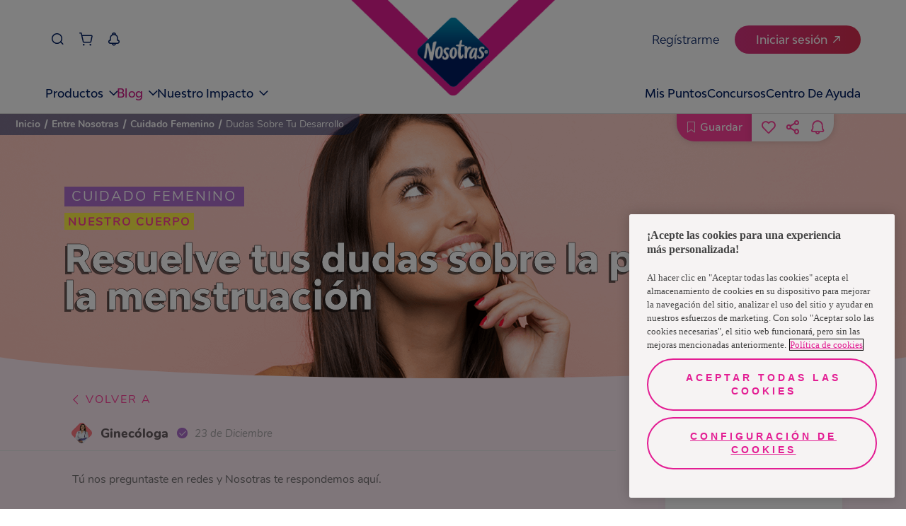

--- FILE ---
content_type: text/javascript
request_url: https://www.nosotrasonline.com.ec/4fb79e0b7396142d0f32b47658bca67f0e86b937-4e2e69b24e6443c9cee9.js
body_size: 92675
content:
/*! For license information please see 4fb79e0b7396142d0f32b47658bca67f0e86b937-4e2e69b24e6443c9cee9.js.LICENSE.txt */
(self.webpackChunknol_portal_home_v5=self.webpackChunknol_portal_home_v5||[]).push([[3872],{19:function(e,t,n){var r,i,o,a,s,c,l,u,f;e.exports=(f=n(9021),n(3009),n(1025),i=(r=f).lib,o=i.Base,a=i.WordArray,s=r.algo,c=s.SHA256,l=s.HMAC,u=s.PBKDF2=o.extend({cfg:o.extend({keySize:4,hasher:c,iterations:25e4}),init:function(e){this.cfg=this.cfg.extend(e)},compute:function(e,t){for(var n=this.cfg,r=l.create(n.hasher,e),i=a.create(),o=a.create([1]),s=i.words,c=o.words,u=n.keySize,f=n.iterations;s.length<u;){var d=r.update(t).finalize(o);r.reset();for(var p=d.words,h=p.length,y=d,m=1;m<f;m++){y=r.finalize(y),r.reset();for(var g=y.words,v=0;v<h;v++)p[v]^=g[v]}i.concat(d),c[0]++}return i.sigBytes=4*u,i}}),r.PBKDF2=function(e,t,n){return u.create(n).compute(e,t)},f.PBKDF2)},25:function(e,t,n){var r,i,o,a;e.exports=(a=n(9021),n(7165),i=(r=a).lib.CipherParams,o=r.enc.Hex,r.format.Hex={stringify:function(e){return e.ciphertext.toString(o)},parse:function(e){var t=o.parse(e);return i.create({ciphertext:t})}},a.format.Hex)},129:function(e,t,n){"use strict";n.d(t,{Cb:function(){return i},_i:function(){return o},dx:function(){return s},kW:function(){return a}});var r=n(5490),i=function(){var e=new Date,t=new Date(JSON.parse(localStorage.getItem("USER_INFO")).birthdate.replace(/ /g,"T")),n=e.getFullYear()-t.getFullYear(),r=e.getMonth()-t.getMonth();return(r<0||0===r&&e.getDate()<t.getDate())&&n--,n},o=function(e){if(!e)return"default";var t=e.toLowerCase();return t.includes("productos")?"productos":t.includes("consultorios")?"consultorios":t.includes("cuidado-femenino")||t.includes("entre-nosotras")?"cuidadoFemenino":t.includes("magazin")||t.includes("nuestro-mundo")?"magazin":t.includes("sostenibilidad")?"sostenibilidad":"default"},a=function(e,t,n,i,o){if(t.tieneRedireccion)window.location.href="productos"===e?t.redireccion:r.h+t.redireccion;else switch(e){case"productos":i.productRedirect(t,o,n);break;case"cuidadoFemenino":i.persistRedirectTodoSobreNosotras(t.slug,t.titulo,n,o);break;case"consultorios":i.consultingRedirect(t.slug,t.titulo,n);break;case"magazin":i.persistRedirectMagazin(t.slug,t.titulo,n,o);break;case"sostenibilidad":i.sostenibilidadRedirect(t.slug,t.titulo);break;default:i.slugRedirect(t.slug,t.titulo)}},s=function(){var e=arguments.length>0&&void 0!==arguments[0]?arguments[0]:"";return"".concat(r.h,"/").concat(e)}},162:function(e,t,n){"use strict";var r=n(3288);e.exports=n(4361)(r),"_sockjs_onload"in n.g&&setTimeout(n.g._sockjs_onload,1)},218:function(e,t,n){"use strict";var r=n(6698),i=n(7393),o=n(7785);function a(e,t,n,r){o.call(this,e,t,function(e){return function(t,n,r){var o={};"string"==typeof n&&(o.headers={"Content-type":"text/plain"});var a=i.addPath(t,"/xhr_send"),s=new e("POST",a,n,o);return s.once("finish",function(e){if(s=null,200!==e&&204!==e)return r(new Error("http status "+e));r()}),function(){s.close(),s=null;var e=new Error("Aborted");e.code=1e3,r(e)}}}(r),n,r)}r(a,o),e.exports=a},321:function(e){"use strict";var t,n=/[\x00-\x1f\ud800-\udfff\ufffe\uffff\u0300-\u0333\u033d-\u0346\u034a-\u034c\u0350-\u0352\u0357-\u0358\u035c-\u0362\u0374\u037e\u0387\u0591-\u05af\u05c4\u0610-\u0617\u0653-\u0654\u0657-\u065b\u065d-\u065e\u06df-\u06e2\u06eb-\u06ec\u0730\u0732-\u0733\u0735-\u0736\u073a\u073d\u073f-\u0741\u0743\u0745\u0747\u07eb-\u07f1\u0951\u0958-\u095f\u09dc-\u09dd\u09df\u0a33\u0a36\u0a59-\u0a5b\u0a5e\u0b5c-\u0b5d\u0e38-\u0e39\u0f43\u0f4d\u0f52\u0f57\u0f5c\u0f69\u0f72-\u0f76\u0f78\u0f80-\u0f83\u0f93\u0f9d\u0fa2\u0fa7\u0fac\u0fb9\u1939-\u193a\u1a17\u1b6b\u1cda-\u1cdb\u1dc0-\u1dcf\u1dfc\u1dfe\u1f71\u1f73\u1f75\u1f77\u1f79\u1f7b\u1f7d\u1fbb\u1fbe\u1fc9\u1fcb\u1fd3\u1fdb\u1fe3\u1feb\u1fee-\u1fef\u1ff9\u1ffb\u1ffd\u2000-\u2001\u20d0-\u20d1\u20d4-\u20d7\u20e7-\u20e9\u2126\u212a-\u212b\u2329-\u232a\u2adc\u302b-\u302c\uaab2-\uaab3\uf900-\ufa0d\ufa10\ufa12\ufa15-\ufa1e\ufa20\ufa22\ufa25-\ufa26\ufa2a-\ufa2d\ufa30-\ufa6d\ufa70-\ufad9\ufb1d\ufb1f\ufb2a-\ufb36\ufb38-\ufb3c\ufb3e\ufb40-\ufb41\ufb43-\ufb44\ufb46-\ufb4e\ufff0-\uffff]/g;e.exports={quote:function(e){var r=JSON.stringify(e);return n.lastIndex=0,n.test(r)?(t||(t=function(e){var t,n={},r=[];for(t=0;t<65536;t++)r.push(String.fromCharCode(t));return e.lastIndex=0,r.join("").replace(e,function(e){return n[e]="\\u"+("0000"+e.charCodeAt(0).toString(16)).slice(-4),""}),e.lastIndex=0,n}(n)),r.replace(n,function(e){return t[e]})):r}}},477:function(){},482:function(e,t,n){var r;e.exports=(r=n(9021),n(7165),r.pad.Iso97971={pad:function(e,t){e.concat(r.lib.WordArray.create([2147483648],1)),r.pad.ZeroPadding.pad(e,t)},unpad:function(e){r.pad.ZeroPadding.unpad(e),e.sigBytes--}},r.pad.Iso97971)},493:function(e,t){"use strict";var n;Object.defineProperty(t,"__esModule",{value:!0}),t.MARKS=void 0,function(e){e.BOLD="bold",e.ITALIC="italic",e.UNDERLINE="underline",e.CODE="code",e.SUPERSCRIPT="superscript",e.SUBSCRIPT="subscript",e.STRIKETHROUGH="strikethrough"}(n||(t.MARKS=n={}))},558:function(e,t,n){"use strict";var r=n(4642),i=n(7861),o=n(7452),a=n(7393),s=n(6698),c=n(2795).b;function l(e){var t=this;c.call(this),r.polluteGlobalNamespace(),this.id="a"+i.string(6);var o=a.addQuery(e,"c="+encodeURIComponent(r.WPrefix+"."+this.id));n.g[r.WPrefix][this.id]=this._callback.bind(this),this._createScript(o),this.timeoutId=setTimeout(function(){t._abort(new Error("JSONP script loaded abnormally (timeout)"))},l.timeout)}s(l,c),l.prototype.abort=function(){if(n.g[r.WPrefix][this.id]){var e=new Error("JSONP user aborted read");e.code=1e3,this._abort(e)}},l.timeout=35e3,l.scriptErrorTimeout=1e3,l.prototype._callback=function(e){this._cleanup(),this.aborting||(e&&this.emit("message",e),this.emit("close",null,"network"),this.removeAllListeners())},l.prototype._abort=function(e){this._cleanup(),this.aborting=!0,this.emit("close",e.code,e.message),this.removeAllListeners()},l.prototype._cleanup=function(){if(clearTimeout(this.timeoutId),this.script2&&(this.script2.parentNode.removeChild(this.script2),this.script2=null),this.script){var e=this.script;e.parentNode.removeChild(e),e.onreadystatechange=e.onerror=e.onload=e.onclick=null,this.script=null}delete n.g[r.WPrefix][this.id]},l.prototype._scriptError=function(){var e=this;this.errorTimer||(this.errorTimer=setTimeout(function(){e.loadedOkay||e._abort(new Error("JSONP script loaded abnormally (onerror)"))},l.scriptErrorTimeout))},l.prototype._createScript=function(e){var t,r=this,a=this.script=n.g.document.createElement("script");if(a.id="a"+i.string(8),a.src=e,a.type="text/javascript",a.charset="UTF-8",a.onerror=this._scriptError.bind(this),a.onload=function(){r._abort(new Error("JSONP script loaded abnormally (onload)"))},a.onreadystatechange=function(){if(a.readyState,/loaded|closed/.test(a.readyState)){if(a&&a.htmlFor&&a.onclick){r.loadedOkay=!0;try{a.onclick()}catch(e){}}a&&r._abort(new Error("JSONP script loaded abnormally (onreadystatechange)"))}},void 0===a.async&&n.g.document.attachEvent)if(o.isOpera())(t=this.script2=n.g.document.createElement("script")).text="try{var a = document.getElementById('"+a.id+"'); if(a)a.onerror();}catch(x){};",a.async=t.async=!1;else{try{a.htmlFor=a.id,a.event="onclick"}catch(c){}a.async=!0}void 0!==a.async&&(a.async=!0);var s=n.g.document.getElementsByTagName("head")[0];s.insertBefore(a,s.firstChild),t&&s.insertBefore(t,s.firstChild)},e.exports=l},623:function(e,t,n){"use strict";var r=n(7393),i=n(4892),o=n(2014),a=n(4839),s=n(4642),c=n(8735);e.exports=function(e,t){var n,l={};t.forEach(function(e){e.facadeTransport&&(l[e.facadeTransport.transportName]=e.facadeTransport)}),l[a.transportName]=a,e.bootstrap_iframe=function(){var t;s.currentWindowId=c.hash.slice(1);i.attachEvent("message",function(i){if(i.source===parent&&(void 0===n&&(n=i.origin),i.origin===n)){var a;try{a=JSON.parse(i.data)}catch(y){return void i.data}if(a.windowId===s.currentWindowId)switch(a.type){case"s":var u;try{u=JSON.parse(a.data)}catch(y){a.data;break}var f=u[0],d=u[1],p=u[2],h=u[3];if(f!==e.version)throw new Error('Incompatible SockJS! Main site uses: "'+f+'", the iframe: "'+e.version+'".');if(!r.isOriginEqual(p,c.href)||!r.isOriginEqual(h,c.href))throw new Error("Can't connect to different domain from within an iframe. ("+c.href+", "+p+", "+h+")");t=new o(new l[d](p,h));break;case"m":t._send(a.data);break;case"c":t&&t._close(),t=null}}}),s.postMessage("s")}}},701:function(e,t){"use strict";var n;Object.defineProperty(t,"__esModule",{value:!0}),t.BLOCKS=void 0,function(e){e.DOCUMENT="document",e.PARAGRAPH="paragraph",e.HEADING_1="heading-1",e.HEADING_2="heading-2",e.HEADING_3="heading-3",e.HEADING_4="heading-4",e.HEADING_5="heading-5",e.HEADING_6="heading-6",e.OL_LIST="ordered-list",e.UL_LIST="unordered-list",e.LIST_ITEM="list-item",e.HR="hr",e.QUOTE="blockquote",e.EMBEDDED_ENTRY="embedded-entry-block",e.EMBEDDED_ASSET="embedded-asset-block",e.EMBEDDED_RESOURCE="embedded-resource-block",e.TABLE="table",e.TABLE_ROW="table-row",e.TABLE_CELL="table-cell",e.TABLE_HEADER_CELL="table-header-cell"}(n||(t.BLOCKS=n={}))},731:function(e,t,n){"use strict";var r=n(6698),i=n(218),o=n(3917),a=n(1834),s=n(6960),c=n(7452);function l(e){if(!s.enabled&&!a.enabled)throw new Error("Transport created when disabled");i.call(this,e,"/xhr_streaming",o,a)}r(l,i),l.enabled=function(e){return!e.nullOrigin&&(!c.isOpera()&&a.enabled)},l.transportName="xhr-streaming",l.roundTrips=2,l.needBody=!!n.g.document,e.exports=l},754:function(e,t,n){var r;e.exports=(r=n(9021),function(){var e=r,t=e.lib.WordArray;function n(e,n,r){for(var i=[],o=0,a=0;a<n;a++)if(a%4){var s=r[e.charCodeAt(a-1)]<<a%4*2|r[e.charCodeAt(a)]>>>6-a%4*2;i[o>>>2]|=s<<24-o%4*8,o++}return t.create(i,o)}e.enc.Base64={stringify:function(e){var t=e.words,n=e.sigBytes,r=this._map;e.clamp();for(var i=[],o=0;o<n;o+=3)for(var a=(t[o>>>2]>>>24-o%4*8&255)<<16|(t[o+1>>>2]>>>24-(o+1)%4*8&255)<<8|t[o+2>>>2]>>>24-(o+2)%4*8&255,s=0;s<4&&o+.75*s<n;s++)i.push(r.charAt(a>>>6*(3-s)&63));var c=r.charAt(64);if(c)for(;i.length%4;)i.push(c);return i.join("")},parse:function(e){var t=e.length,r=this._map,i=this._reverseMap;if(!i){i=this._reverseMap=[];for(var o=0;o<r.length;o++)i[r.charCodeAt(o)]=o}var a=r.charAt(64);if(a){var s=e.indexOf(a);-1!==s&&(t=s)}return n(e,t,i)},_map:"ABCDEFGHIJKLMNOPQRSTUVWXYZabcdefghijklmnopqrstuvwxyz0123456789+/="}}(),r.enc.Base64)},780:function(e,t,n){"use strict";n.d(t,{Ay:function(){return qt},i7:function(){return Wt}});var r=n(1635),i=n(6540),o="-ms-",a="-moz-",s="-webkit-",c="comm",l="rule",u="decl",f="@keyframes",d=Math.abs,p=String.fromCharCode,h=Object.assign;function y(e){return e.trim()}function m(e,t){return(e=t.exec(e))?e[0]:e}function g(e,t,n){return e.replace(t,n)}function v(e,t,n){return e.indexOf(t,n)}function b(e,t){return 0|e.charCodeAt(t)}function S(e,t,n){return e.slice(t,n)}function E(e){return e.length}function N(e){return e.length}function I(e,t){return t.push(e),e}function T(e,t){return e.filter(function(e){return!m(e,t)})}var O=1,C=1,k=0,_=0,w=0,A="";function L(e,t,n,r,i,o,a,s){return{value:e,root:t,parent:n,type:r,props:i,children:o,line:O,column:C,length:a,return:"",siblings:s}}function M(e,t){return h(L("",null,null,"",null,null,0,e.siblings),e,{length:-e.length},t)}function x(e){for(;e.root;)e=M(e.root,{children:[e]});I(e,e.siblings)}function D(){return w=_>0?b(A,--_):0,C--,10===w&&(C=1,O--),w}function j(){return w=_<k?b(A,_++):0,C++,10===w&&(C=1,O++),w}function P(){return b(A,_)}function B(){return _}function R(e,t){return S(A,e,t)}function U(e){switch(e){case 0:case 9:case 10:case 13:case 32:return 5;case 33:case 43:case 44:case 47:case 62:case 64:case 126:case 59:case 123:case 125:return 4;case 58:return 3;case 34:case 39:case 40:case 91:return 2;case 41:case 93:return 1}return 0}function z(e){return O=C=1,k=E(A=e),_=0,[]}function $(e){return A="",e}function H(e){return y(R(_-1,F(91===e?e+2:40===e?e+1:e)))}function K(e){for(;(w=P())&&w<33;)j();return U(e)>2||U(w)>3?"":" "}function G(e,t){for(;--t&&j()&&!(w<48||w>102||w>57&&w<65||w>70&&w<97););return R(e,B()+(t<6&&32==P()&&32==j()))}function F(e){for(;j();)switch(w){case e:return _;case 34:case 39:34!==e&&39!==e&&F(w);break;case 40:41===e&&F(e);break;case 92:j()}return _}function q(e,t){for(;j()&&e+w!==57&&(e+w!==84||47!==P()););return"/*"+R(t,_-1)+"*"+p(47===e?e:j())}function W(e){for(;!U(P());)j();return R(e,_)}function Y(e,t){for(var n="",r=0;r<e.length;r++)n+=t(e[r],r,e,t)||"";return n}function J(e,t,n,r){switch(e.type){case"@layer":if(e.children.length)break;case"@import":case"@namespace":case u:return e.return=e.return||e.value;case c:return"";case f:return e.return=e.value+"{"+Y(e.children,r)+"}";case l:if(!E(e.value=e.props.join(",")))return""}return E(n=Y(e.children,r))?e.return=e.value+"{"+n+"}":""}function Z(e,t,n){switch(function(e,t){return 45^b(e,0)?(((t<<2^b(e,0))<<2^b(e,1))<<2^b(e,2))<<2^b(e,3):0}(e,t)){case 5103:return s+"print-"+e+e;case 5737:case 4201:case 3177:case 3433:case 1641:case 4457:case 2921:case 5572:case 6356:case 5844:case 3191:case 6645:case 3005:case 4215:case 6389:case 5109:case 5365:case 5621:case 3829:case 6391:case 5879:case 5623:case 6135:case 4599:return s+e+e;case 4855:return s+e.replace("add","source-over").replace("substract","source-out").replace("intersect","source-in").replace("exclude","xor")+e;case 4789:return a+e+e;case 5349:case 4246:case 4810:case 6968:case 2756:return s+e+a+e+o+e+e;case 5936:switch(b(e,t+11)){case 114:return s+e+o+g(e,/[svh]\w+-[tblr]{2}/,"tb")+e;case 108:return s+e+o+g(e,/[svh]\w+-[tblr]{2}/,"tb-rl")+e;case 45:return s+e+o+g(e,/[svh]\w+-[tblr]{2}/,"lr")+e}case 6828:case 4268:case 2903:return s+e+o+e+e;case 6165:return s+e+o+"flex-"+e+e;case 5187:return s+e+g(e,/(\w+).+(:[^]+)/,s+"box-$1$2"+o+"flex-$1$2")+e;case 5443:return s+e+o+"flex-item-"+g(e,/flex-|-self/g,"")+(m(e,/flex-|baseline/)?"":o+"grid-row-"+g(e,/flex-|-self/g,""))+e;case 4675:return s+e+o+"flex-line-pack"+g(e,/align-content|flex-|-self/g,"")+e;case 5548:return s+e+o+g(e,"shrink","negative")+e;case 5292:return s+e+o+g(e,"basis","preferred-size")+e;case 6060:return s+"box-"+g(e,"-grow","")+s+e+o+g(e,"grow","positive")+e;case 4554:return s+g(e,/([^-])(transform)/g,"$1"+s+"$2")+e;case 6187:return g(g(g(e,/(zoom-|grab)/,s+"$1"),/(image-set)/,s+"$1"),e,"")+e;case 5495:case 3959:return g(e,/(image-set\([^]*)/,s+"$1$`$1");case 4968:return g(g(e,/(.+:)(flex-)?(.*)/,s+"box-pack:$3"+o+"flex-pack:$3"),/space-between/,"justify")+s+e+e;case 4200:if(!m(e,/flex-|baseline/))return o+"grid-column-align"+S(e,t)+e;break;case 2592:case 3360:return o+g(e,"template-","")+e;case 4384:case 3616:return n&&n.some(function(e,n){return t=n,m(e.props,/grid-\w+-end/)})?~v(e+(n=n[t].value),"span",0)?e:o+g(e,"-start","")+e+o+"grid-row-span:"+(~v(n,"span",0)?m(n,/\d+/):+m(n,/\d+/)-+m(e,/\d+/))+";":o+g(e,"-start","")+e;case 4896:case 4128:return n&&n.some(function(e){return m(e.props,/grid-\w+-start/)})?e:o+g(g(e,"-end","-span"),"span ","")+e;case 4095:case 3583:case 4068:case 2532:return g(e,/(.+)-inline(.+)/,s+"$1$2")+e;case 8116:case 7059:case 5753:case 5535:case 5445:case 5701:case 4933:case 4677:case 5533:case 5789:case 5021:case 4765:if(E(e)-1-t>6)switch(b(e,t+1)){case 109:if(45!==b(e,t+4))break;case 102:return g(e,/(.+:)(.+)-([^]+)/,"$1"+s+"$2-$3$1"+a+(108==b(e,t+3)?"$3":"$2-$3"))+e;case 115:return~v(e,"stretch",0)?Z(g(e,"stretch","fill-available"),t,n)+e:e}break;case 5152:case 5920:return g(e,/(.+?):(\d+)(\s*\/\s*(span)?\s*(\d+))?(.*)/,function(t,n,r,i,a,s,c){return o+n+":"+r+c+(i?o+n+"-span:"+(a?s:+s-+r)+c:"")+e});case 4949:if(121===b(e,t+6))return g(e,":",":"+s)+e;break;case 6444:switch(b(e,45===b(e,14)?18:11)){case 120:return g(e,/(.+:)([^;\s!]+)(;|(\s+)?!.+)?/,"$1"+s+(45===b(e,14)?"inline-":"")+"box$3$1"+s+"$2$3$1"+o+"$2box$3")+e;case 100:return g(e,":",":"+o)+e}break;case 5719:case 2647:case 2135:case 3927:case 2391:return g(e,"scroll-","scroll-snap-")+e}return e}function Q(e,t,n,r){if(e.length>-1&&!e.return)switch(e.type){case u:return void(e.return=Z(e.value,e.length,n));case f:return Y([M(e,{value:g(e.value,"@","@"+s)})],r);case l:if(e.length)return function(e,t){return e.map(t).join("")}(n=e.props,function(t){switch(m(t,r=/(::plac\w+|:read-\w+)/)){case":read-only":case":read-write":x(M(e,{props:[g(t,/:(read-\w+)/,":-moz-$1")]})),x(M(e,{props:[t]})),h(e,{props:T(n,r)});break;case"::placeholder":x(M(e,{props:[g(t,/:(plac\w+)/,":"+s+"input-$1")]})),x(M(e,{props:[g(t,/:(plac\w+)/,":-moz-$1")]})),x(M(e,{props:[g(t,/:(plac\w+)/,o+"input-$1")]})),x(M(e,{props:[t]})),h(e,{props:T(n,r)})}return""})}}function V(e){return $(X("",null,null,null,[""],e=z(e),0,[0],e))}function X(e,t,n,r,i,o,a,s,c){for(var l=0,u=0,f=a,h=0,y=0,m=0,N=1,T=1,O=1,C=0,k="",_=i,w=o,A=r,L=k;T;)switch(m=C,C=j()){case 40:if(108!=m&&58==b(L,f-1)){-1!=v(L+=g(H(C),"&","&\f"),"&\f",d(l?s[l-1]:0))&&(O=-1);break}case 34:case 39:case 91:L+=H(C);break;case 9:case 10:case 13:case 32:L+=K(m);break;case 92:L+=G(B()-1,7);continue;case 47:switch(P()){case 42:case 47:I(te(q(j(),B()),t,n,c),c),5!=U(m||1)&&5!=U(P()||1)||!E(L)||" "===S(L,-1,void 0)||(L+=" ");break;default:L+="/"}break;case 123*N:s[l++]=E(L)*O;case 125*N:case 59:case 0:switch(C){case 0:case 125:T=0;case 59+u:-1==O&&(L=g(L,/\f/g,"")),y>0&&(E(L)-f||0===N&&47===m)&&I(y>32?ne(L+";",r,n,f-1,c):ne(g(L," ","")+";",r,n,f-2,c),c);break;case 59:L+=";";default:if(I(A=ee(L,t,n,l,u,i,s,k,_=[],w=[],f,o),o),123===C)if(0===u)X(L,t,A,A,_,o,f,s,w);else{switch(h){case 99:if(110===b(L,3))break;case 108:if(97===b(L,2))break;default:u=0;case 100:case 109:case 115:}u?X(e,A,A,r&&I(ee(e,A,A,0,0,i,s,k,i,_=[],f,w),w),i,w,f,s,r?_:w):X(L,A,A,A,[""],w,0,s,w)}}l=u=y=0,N=O=1,k=L="",f=a;break;case 58:f=1+E(L),y=m;default:if(N<1)if(123==C)--N;else if(125==C&&0==N++&&125==D())continue;switch(L+=p(C),C*N){case 38:O=u>0?1:(L+="\f",-1);break;case 44:s[l++]=(E(L)-1)*O,O=1;break;case 64:45===P()&&(L+=H(j())),h=P(),u=f=E(k=L+=W(B())),C++;break;case 45:45===m&&2==E(L)&&(N=0)}}return o}function ee(e,t,n,r,i,o,a,s,c,u,f,p){for(var h=i-1,m=0===i?o:[""],v=N(m),b=0,E=0,I=0;b<r;++b)for(var T=0,O=S(e,h+1,h=d(E=a[b])),C=e;T<v;++T)(C=y(E>0?m[T]+" "+O:g(O,/&\f/g,m[T])))&&(c[I++]=C);return L(e,t,n,0===i?l:s,c,u,f,p)}function te(e,t,n,r){return L(e,t,n,c,p(w),S(e,2,-2),0,r)}function ne(e,t,n,r,i){return L(e,t,n,u,S(e,0,r),S(e,r+1,-1),r,i)}var re={animationIterationCount:1,aspectRatio:1,borderImageOutset:1,borderImageSlice:1,borderImageWidth:1,boxFlex:1,boxFlexGroup:1,boxOrdinalGroup:1,columnCount:1,columns:1,flex:1,flexGrow:1,flexPositive:1,flexShrink:1,flexNegative:1,flexOrder:1,gridRow:1,gridRowEnd:1,gridRowSpan:1,gridRowStart:1,gridColumn:1,gridColumnEnd:1,gridColumnSpan:1,gridColumnStart:1,msGridRow:1,msGridRowSpan:1,msGridColumn:1,msGridColumnSpan:1,fontWeight:1,lineHeight:1,opacity:1,order:1,orphans:1,scale:1,tabSize:1,widows:1,zIndex:1,zoom:1,WebkitLineClamp:1,fillOpacity:1,floodOpacity:1,stopOpacity:1,strokeDasharray:1,strokeDashoffset:1,strokeMiterlimit:1,strokeOpacity:1,strokeWidth:1},ie="undefined"!=typeof process&&void 0!=={}&&({}.REACT_APP_SC_ATTR||{}.SC_ATTR)||"data-styled",oe="active",ae="data-styled-version",se="6.3.6",ce="/*!sc*/\n",le="undefined"!=typeof window&&"undefined"!=typeof document,ue=void 0===i.createContext,fe=Boolean("boolean"==typeof SC_DISABLE_SPEEDY?SC_DISABLE_SPEEDY:"undefined"!=typeof process&&void 0!=={}&&void 0!=={}.REACT_APP_SC_DISABLE_SPEEDY&&""!=={}.REACT_APP_SC_DISABLE_SPEEDY?"false"!=={}.REACT_APP_SC_DISABLE_SPEEDY&&{}.REACT_APP_SC_DISABLE_SPEEDY:"undefined"!=typeof process&&void 0!=={}&&void 0!=={}.SC_DISABLE_SPEEDY&&""!=={}.SC_DISABLE_SPEEDY&&("false"!=={}.SC_DISABLE_SPEEDY&&{}.SC_DISABLE_SPEEDY)),de=(new Set,Object.freeze([])),pe=Object.freeze({});function he(e,t,n){return void 0===n&&(n=pe),e.theme!==n.theme&&e.theme||t||n.theme}var ye=new Set(["a","abbr","address","area","article","aside","audio","b","bdi","bdo","blockquote","body","button","canvas","caption","cite","code","col","colgroup","data","datalist","dd","del","details","dfn","dialog","div","dl","dt","em","embed","fieldset","figcaption","figure","footer","form","h1","h2","h3","h4","h5","h6","header","hgroup","hr","html","i","iframe","img","input","ins","kbd","label","legend","li","main","map","mark","menu","meter","nav","object","ol","optgroup","option","output","p","picture","pre","progress","q","rp","rt","ruby","s","samp","search","section","select","slot","small","span","strong","sub","summary","sup","table","tbody","td","template","textarea","tfoot","th","thead","time","tr","u","ul","var","video","wbr","circle","clipPath","defs","ellipse","feBlend","feColorMatrix","feComponentTransfer","feComposite","feConvolveMatrix","feDiffuseLighting","feDisplacementMap","feDistantLight","feDropShadow","feFlood","feFuncA","feFuncB","feFuncG","feFuncR","feGaussianBlur","feImage","feMerge","feMergeNode","feMorphology","feOffset","fePointLight","feSpecularLighting","feSpotLight","feTile","feTurbulence","filter","foreignObject","g","image","line","linearGradient","marker","mask","path","pattern","polygon","polyline","radialGradient","rect","stop","svg","switch","symbol","text","textPath","tspan","use"]),me=/[!"#$%&'()*+,./:;<=>?@[\\\]^`{|}~-]+/g,ge=/(^-|-$)/g;function ve(e){return e.replace(me,"-").replace(ge,"")}var be=/(a)(d)/gi,Se=function(e){return String.fromCharCode(e+(e>25?39:97))};function Ee(e){var t,n="";for(t=Math.abs(e);t>52;t=t/52|0)n=Se(t%52)+n;return(Se(t%52)+n).replace(be,"$1-$2")}var Ne,Ie=function(e,t){for(var n=t.length;n;)e=33*e^t.charCodeAt(--n);return e},Te=function(e){return Ie(5381,e)};function Oe(e){return Ee(Te(e)>>>0)}function Ce(e){return e.displayName||e.name||"Component"}function ke(e){return"string"==typeof e&&!0}var _e="function"==typeof Symbol&&Symbol.for,we=_e?Symbol.for("react.memo"):60115,Ae=_e?Symbol.for("react.forward_ref"):60112,Le={childContextTypes:!0,contextType:!0,contextTypes:!0,defaultProps:!0,displayName:!0,getDefaultProps:!0,getDerivedStateFromError:!0,getDerivedStateFromProps:!0,mixins:!0,propTypes:!0,type:!0},Me={name:!0,length:!0,prototype:!0,caller:!0,callee:!0,arguments:!0,arity:!0},xe={$$typeof:!0,compare:!0,defaultProps:!0,displayName:!0,propTypes:!0,type:!0},De=((Ne={})[Ae]={$$typeof:!0,render:!0,defaultProps:!0,displayName:!0,propTypes:!0},Ne[we]=xe,Ne);function je(e){return("type"in(t=e)&&t.type.$$typeof)===we?xe:"$$typeof"in e?De[e.$$typeof]:Le;var t}var Pe=Object.defineProperty,Be=Object.getOwnPropertyNames,Re=Object.getOwnPropertySymbols,Ue=Object.getOwnPropertyDescriptor,ze=Object.getPrototypeOf,$e=Object.prototype;function He(e,t,n){if("string"!=typeof t){if($e){var r=ze(t);r&&r!==$e&&He(e,r,n)}var i=Be(t);Re&&(i=i.concat(Re(t)));for(var o=je(e),a=je(t),s=0;s<i.length;++s){var c=i[s];if(!(c in Me||n&&n[c]||a&&c in a||o&&c in o)){var l=Ue(t,c);try{Pe(e,c,l)}catch(e){}}}}return e}function Ke(e){return"function"==typeof e}function Ge(e){return"object"==typeof e&&"styledComponentId"in e}function Fe(e,t){return e&&t?"".concat(e," ").concat(t):e||t||""}function qe(e,t){if(0===e.length)return"";for(var n=e[0],r=1;r<e.length;r++)n+=t?t+e[r]:e[r];return n}function We(e){return null!==e&&"object"==typeof e&&e.constructor.name===Object.name&&!("props"in e&&e.$$typeof)}function Ye(e,t,n){if(void 0===n&&(n=!1),!n&&!We(e)&&!Array.isArray(e))return t;if(Array.isArray(t))for(var r=0;r<t.length;r++)e[r]=Ye(e[r],t[r]);else if(We(t))for(var r in t)e[r]=Ye(e[r],t[r]);return e}function Je(e,t){Object.defineProperty(e,"toString",{value:t})}function Ze(e){for(var t=[],n=1;n<arguments.length;n++)t[n-1]=arguments[n];return new Error("An error occurred. See https://github.com/styled-components/styled-components/blob/main/packages/styled-components/src/utils/errors.md#".concat(e," for more information.").concat(t.length>0?" Args: ".concat(t.join(", ")):""))}var Qe=function(){function e(e){this.groupSizes=new Uint32Array(512),this.length=512,this.tag=e}return e.prototype.indexOfGroup=function(e){for(var t=0,n=0;n<e;n++)t+=this.groupSizes[n];return t},e.prototype.insertRules=function(e,t){if(e>=this.groupSizes.length){for(var n=this.groupSizes,r=n.length,i=r;e>=i;)if((i<<=1)<0)throw Ze(16,"".concat(e));this.groupSizes=new Uint32Array(i),this.groupSizes.set(n),this.length=i;for(var o=r;o<i;o++)this.groupSizes[o]=0}for(var a=this.indexOfGroup(e+1),s=(o=0,t.length);o<s;o++)this.tag.insertRule(a,t[o])&&(this.groupSizes[e]++,a++)},e.prototype.clearGroup=function(e){if(e<this.length){var t=this.groupSizes[e],n=this.indexOfGroup(e),r=n+t;this.groupSizes[e]=0;for(var i=n;i<r;i++)this.tag.deleteRule(n)}},e.prototype.getGroup=function(e){var t="";if(e>=this.length||0===this.groupSizes[e])return t;for(var n=this.groupSizes[e],r=this.indexOfGroup(e),i=r+n,o=r;o<i;o++)t+="".concat(this.tag.getRule(o)).concat(ce);return t},e}(),Ve=new Map,Xe=new Map,et=1,tt=function(e){if(Ve.has(e))return Ve.get(e);for(;Xe.has(et);)et++;var t=et++;return Ve.set(e,t),Xe.set(t,e),t},nt=function(e,t){et=t+1,Ve.set(e,t),Xe.set(t,e)},rt="style[".concat(ie,"][").concat(ae,'="').concat(se,'"]'),it=new RegExp("^".concat(ie,'\\.g(\\d+)\\[id="([\\w\\d-]+)"\\].*?"([^"]*)')),ot=function(e,t,n){for(var r,i=n.split(","),o=0,a=i.length;o<a;o++)(r=i[o])&&e.registerName(t,r)},at=function(e,t){for(var n,r=(null!==(n=t.textContent)&&void 0!==n?n:"").split(ce),i=[],o=0,a=r.length;o<a;o++){var s=r[o].trim();if(s){var c=s.match(it);if(c){var l=0|parseInt(c[1],10),u=c[2];0!==l&&(nt(u,l),ot(e,u,c[3]),e.getTag().insertRules(l,i)),i.length=0}else i.push(s)}}},st=function(e){for(var t=document.querySelectorAll(rt),n=0,r=t.length;n<r;n++){var i=t[n];i&&i.getAttribute(ie)!==oe&&(at(e,i),i.parentNode&&i.parentNode.removeChild(i))}};function ct(){return n.nc}var lt=function(e){var t=document.head,n=e||t,r=document.createElement("style"),i=function(e){var t=Array.from(e.querySelectorAll("style[".concat(ie,"]")));return t[t.length-1]}(n),o=void 0!==i?i.nextSibling:null;r.setAttribute(ie,oe),r.setAttribute(ae,se);var a=ct();return a&&r.setAttribute("nonce",a),n.insertBefore(r,o),r},ut=function(){function e(e){this.element=lt(e),this.element.appendChild(document.createTextNode("")),this.sheet=function(e){if(e.sheet)return e.sheet;for(var t=document.styleSheets,n=0,r=t.length;n<r;n++){var i=t[n];if(i.ownerNode===e)return i}throw Ze(17)}(this.element),this.length=0}return e.prototype.insertRule=function(e,t){try{return this.sheet.insertRule(t,e),this.length++,!0}catch(e){return!1}},e.prototype.deleteRule=function(e){this.sheet.deleteRule(e),this.length--},e.prototype.getRule=function(e){var t=this.sheet.cssRules[e];return t&&t.cssText?t.cssText:""},e}(),ft=function(){function e(e){this.element=lt(e),this.nodes=this.element.childNodes,this.length=0}return e.prototype.insertRule=function(e,t){if(e<=this.length&&e>=0){var n=document.createTextNode(t);return this.element.insertBefore(n,this.nodes[e]||null),this.length++,!0}return!1},e.prototype.deleteRule=function(e){this.element.removeChild(this.nodes[e]),this.length--},e.prototype.getRule=function(e){return e<this.length?this.nodes[e].textContent:""},e}(),dt=function(){function e(e){this.rules=[],this.length=0}return e.prototype.insertRule=function(e,t){return e<=this.length&&(this.rules.splice(e,0,t),this.length++,!0)},e.prototype.deleteRule=function(e){this.rules.splice(e,1),this.length--},e.prototype.getRule=function(e){return e<this.length?this.rules[e]:""},e}(),pt=le,ht={isServer:!le,useCSSOMInjection:!fe},yt=function(){function e(e,t,n){void 0===e&&(e=pe),void 0===t&&(t={});var i=this;this.options=(0,r.Cl)((0,r.Cl)({},ht),e),this.gs=t,this.names=new Map(n),this.server=!!e.isServer,!this.server&&le&&pt&&(pt=!1,st(this)),Je(this,function(){return function(e){for(var t=e.getTag(),n=t.length,r="",i=function(n){var i=function(e){return Xe.get(e)}(n);if(void 0===i)return"continue";var o=e.names.get(i),a=t.getGroup(n);if(void 0===o||!o.size||0===a.length)return"continue";var s="".concat(ie,".g").concat(n,'[id="').concat(i,'"]'),c="";void 0!==o&&o.forEach(function(e){e.length>0&&(c+="".concat(e,","))}),r+="".concat(a).concat(s,'{content:"').concat(c,'"}').concat(ce)},o=0;o<n;o++)i(o);return r}(i)})}return e.registerId=function(e){return tt(e)},e.prototype.rehydrate=function(){!this.server&&le&&st(this)},e.prototype.reconstructWithOptions=function(t,n){return void 0===n&&(n=!0),new e((0,r.Cl)((0,r.Cl)({},this.options),t),this.gs,n&&this.names||void 0)},e.prototype.allocateGSInstance=function(e){return this.gs[e]=(this.gs[e]||0)+1},e.prototype.getTag=function(){return this.tag||(this.tag=(e=function(e){var t=e.useCSSOMInjection,n=e.target;return e.isServer?new dt(n):t?new ut(n):new ft(n)}(this.options),new Qe(e)));var e},e.prototype.hasNameForId=function(e,t){return this.names.has(e)&&this.names.get(e).has(t)},e.prototype.registerName=function(e,t){if(tt(e),this.names.has(e))this.names.get(e).add(t);else{var n=new Set;n.add(t),this.names.set(e,n)}},e.prototype.insertRules=function(e,t,n){this.registerName(e,t),this.getTag().insertRules(tt(e),n)},e.prototype.clearNames=function(e){this.names.has(e)&&this.names.get(e).clear()},e.prototype.clearRules=function(e){this.getTag().clearGroup(tt(e)),this.clearNames(e)},e.prototype.clearTag=function(){this.tag=void 0},e}(),mt=/&/g,gt=47;function vt(e){if(-1===e.indexOf("}"))return!1;for(var t=e.length,n=0,r=0,i=!1,o=0;o<t;o++){var a=e.charCodeAt(o);if(0!==r||i||a!==gt||42!==e.charCodeAt(o+1))if(i)42===a&&e.charCodeAt(o+1)===gt&&(i=!1,o++);else if(34!==a&&39!==a||0!==o&&92===e.charCodeAt(o-1)){if(0===r)if(123===a)n++;else if(125===a&&--n<0)return!0}else 0===r?r=a:r===a&&(r=0);else i=!0,o++}return 0!==n||0!==r}function bt(e,t){return e.map(function(e){return"rule"===e.type&&(e.value="".concat(t," ").concat(e.value),e.value=e.value.replaceAll(",",",".concat(t," ")),e.props=e.props.map(function(e){return"".concat(t," ").concat(e)})),Array.isArray(e.children)&&"@keyframes"!==e.type&&(e.children=bt(e.children,t)),e})}function St(e){var t,n,r,i=void 0===e?pe:e,o=i.options,a=void 0===o?pe:o,s=i.plugins,c=void 0===s?de:s,u=function(e,r,i){return i.startsWith(n)&&i.endsWith(n)&&i.replaceAll(n,"").length>0?".".concat(t):e},f=c.slice();f.push(function(e){e.type===l&&e.value.includes("&")&&(e.props[0]=e.props[0].replace(mt,n).replace(r,u))}),a.prefix&&f.push(Q),f.push(J);var d=function(e,i,o,s){void 0===i&&(i=""),void 0===o&&(o=""),void 0===s&&(s="&"),t=s,n=i,r=new RegExp("\\".concat(n,"\\b"),"g");var c=function(e){if(!vt(e))return e;for(var t=e.length,n="",r=0,i=0,o=0,a=!1,s=0;s<t;s++){var c=e.charCodeAt(s);if(0!==o||a||c!==gt||42!==e.charCodeAt(s+1))if(a)42===c&&e.charCodeAt(s+1)===gt&&(a=!1,s++);else if(34!==c&&39!==c||0!==s&&92===e.charCodeAt(s-1)){if(0===o)if(123===c)i++;else if(125===c){if(--i<0){for(var l=s+1;l<t;){var u=e.charCodeAt(l);if(59===u||10===u)break;l++}l<t&&59===e.charCodeAt(l)&&l++,i=0,s=l-1,r=l;continue}0===i&&(n+=e.substring(r,s+1),r=s+1)}else 59===c&&0===i&&(n+=e.substring(r,s+1),r=s+1)}else 0===o?o=c:o===c&&(o=0);else a=!0,s++}if(r<t){var f=e.substring(r);vt(f)||(n+=f)}return n}(function(e){if(-1===e.indexOf("//"))return e;for(var t=e.length,n=[],r=0,i=0,o=0,a=0;i<t;){var s=e.charCodeAt(i);if(34!==s&&39!==s||0!==i&&92===e.charCodeAt(i-1))if(0===o)if(40===s&&i>=3&&108==(32|e.charCodeAt(i-1))&&114==(32|e.charCodeAt(i-2))&&117==(32|e.charCodeAt(i-3)))a=1,i++;else if(a>0)41===s?a--:40===s&&a++,i++;else if(s===gt&&i+1<t&&e.charCodeAt(i+1)===gt){for(i>r&&n.push(e.substring(r,i));i<t&&10!==e.charCodeAt(i);)i++;r=i}else i++;else i++;else 0===o?o=s:o===s&&(o=0),i++}return 0===r?e:(r<t&&n.push(e.substring(r)),n.join(""))}(e)),l=V(o||i?"".concat(o," ").concat(i," { ").concat(c," }"):c);a.namespace&&(l=bt(l,a.namespace));var u,d,p,h=[];return Y(l,(u=f.concat((p=function(e){return h.push(e)},function(e){e.root||(e=e.return)&&p(e)})),d=N(u),function(e,t,n,r){for(var i="",o=0;o<d;o++)i+=u[o](e,t,n,r)||"";return i})),h};return d.hash=c.length?c.reduce(function(e,t){return t.name||Ze(15),Ie(e,t.name)},5381).toString():"",d}var Et=new yt,Nt=St(),It={shouldForwardProp:void 0,styleSheet:Et,stylis:Nt},Tt=ue?{Provider:function(e){return e.children},Consumer:function(e){return(0,e.children)(It)}}:i.createContext(It),Ot=(Tt.Consumer,ue?{Provider:function(e){return e.children},Consumer:function(e){return(0,e.children)(void 0)}}:i.createContext(void 0));function Ct(){return!ue&&i.useContext?i.useContext(Tt):It}function kt(e){if(ue||!i.useMemo)return e.children;var t=Ct().styleSheet,n=i.useMemo(function(){var n=t;return e.sheet?n=e.sheet:e.target&&(n=n.reconstructWithOptions({target:e.target},!1)),e.disableCSSOMInjection&&(n=n.reconstructWithOptions({useCSSOMInjection:!1})),n},[e.disableCSSOMInjection,e.sheet,e.target,t]),r=i.useMemo(function(){return St({options:{namespace:e.namespace,prefix:e.enableVendorPrefixes},plugins:e.stylisPlugins})},[e.enableVendorPrefixes,e.namespace,e.stylisPlugins]),o=i.useMemo(function(){return{shouldForwardProp:e.shouldForwardProp,styleSheet:n,stylis:r}},[e.shouldForwardProp,n,r]);return i.createElement(Tt.Provider,{value:o},i.createElement(Ot.Provider,{value:r},e.children))}var _t=function(){function e(e,t){var n=this;this.inject=function(e,t){void 0===t&&(t=Nt);var r=n.name+t.hash;e.hasNameForId(n.id,r)||e.insertRules(n.id,r,t(n.rules,r,"@keyframes"))},this.name=e,this.id="sc-keyframes-".concat(e),this.rules=t,Je(this,function(){throw Ze(12,String(n.name))})}return e.prototype.getName=function(e){return void 0===e&&(e=Nt),this.name+e.hash},e}();function wt(e,t){return null==t||"boolean"==typeof t||""===t?"":"number"!=typeof t||0===t||e in re||e.startsWith("--")?String(t).trim():"".concat(t,"px")}var At=function(e){return e>="A"&&e<="Z"};function Lt(e){for(var t="",n=0;n<e.length;n++){var r=e[n];if(1===n&&"-"===r&&"-"===e[0])return e;At(r)?t+="-"+r.toLowerCase():t+=r}return t.startsWith("ms-")?"-"+t:t}var Mt=function(e){return null==e||!1===e||""===e},xt=function(e){var t=[];for(var n in e){var i=e[n];e.hasOwnProperty(n)&&!Mt(i)&&(Array.isArray(i)&&i.isCss||Ke(i)?t.push("".concat(Lt(n),":"),i,";"):We(i)?t.push.apply(t,(0,r.fX)((0,r.fX)(["".concat(n," {")],xt(i),!1),["}"],!1)):t.push("".concat(Lt(n),": ").concat(wt(n,i),";")))}return t};function Dt(e,t,n,r){return Mt(e)?[]:Ge(e)?[".".concat(e.styledComponentId)]:Ke(e)?!Ke(i=e)||i.prototype&&i.prototype.isReactComponent||!t?[e]:Dt(e(t),t,n,r):e instanceof _t?n?(e.inject(n,r),[e.getName(r)]):[e]:We(e)?xt(e):Array.isArray(e)?Array.prototype.concat.apply(de,e.map(function(e){return Dt(e,t,n,r)})):[e.toString()];var i}function jt(e){for(var t=0;t<e.length;t+=1){var n=e[t];if(Ke(n)&&!Ge(n))return!1}return!0}var Pt=Te(se),Bt=function(){function e(e,t,n){this.rules=e,this.staticRulesId="",this.isStatic=(void 0===n||n.isStatic)&&jt(e),this.componentId=t,this.baseHash=Ie(Pt,t),this.baseStyle=n,yt.registerId(t)}return e.prototype.generateAndInjectStyles=function(e,t,n){var r=this.baseStyle?this.baseStyle.generateAndInjectStyles(e,t,n).className:"";if(this.isStatic&&!n.hash)if(this.staticRulesId&&t.hasNameForId(this.componentId,this.staticRulesId))r=Fe(r,this.staticRulesId);else{var i=qe(Dt(this.rules,e,t,n)),o=Ee(Ie(this.baseHash,i)>>>0);if(!t.hasNameForId(this.componentId,o)){var a=n(i,".".concat(o),void 0,this.componentId);t.insertRules(this.componentId,o,a)}r=Fe(r,o),this.staticRulesId=o}else{for(var s=Ie(this.baseHash,n.hash),c="",l=0;l<this.rules.length;l++){var u=this.rules[l];if("string"==typeof u)c+=u;else if(u){var f=qe(Dt(u,e,t,n));s=Ie(s,f+l),c+=f}}if(c){var d=Ee(s>>>0);if(!t.hasNameForId(this.componentId,d)){var p=n(c,".".concat(d),void 0,this.componentId);t.insertRules(this.componentId,d,p)}r=Fe(r,d)}}return{className:r,css:"undefined"==typeof window?t.getTag().getGroup(tt(this.componentId)):""}},e}(),Rt=ue?{Provider:function(e){return e.children},Consumer:function(e){return(0,e.children)(void 0)}}:i.createContext(void 0);Rt.Consumer;var Ut={};new Set;function zt(e,t,n){var o=Ge(e),a=e,s=!ke(e),c=t.attrs,l=void 0===c?de:c,u=t.componentId,f=void 0===u?function(e,t){var n="string"!=typeof e?"sc":ve(e);Ut[n]=(Ut[n]||0)+1;var r="".concat(n,"-").concat(Oe(se+n+Ut[n]));return t?"".concat(t,"-").concat(r):r}(t.displayName,t.parentComponentId):u,d=t.displayName,p=void 0===d?function(e){return ke(e)?"styled.".concat(e):"Styled(".concat(Ce(e),")")}(e):d,h=t.displayName&&t.componentId?"".concat(ve(t.displayName),"-").concat(t.componentId):t.componentId||f,y=o&&a.attrs?a.attrs.concat(l).filter(Boolean):l,m=t.shouldForwardProp;if(o&&a.shouldForwardProp){var g=a.shouldForwardProp;if(t.shouldForwardProp){var v=t.shouldForwardProp;m=function(e,t){return g(e,t)&&v(e,t)}}else m=g}var b=new Bt(n,h,o?a.componentStyle:void 0);function S(e,t){return function(e,t,n){var o=e.attrs,a=e.componentStyle,s=e.defaultProps,c=e.foldedComponentIds,l=e.styledComponentId,u=e.target,f=i.useContext?i.useContext(Rt):void 0,d=Ct(),p=e.shouldForwardProp||d.shouldForwardProp,h=he(t,f,s)||pe,y=function(e,t,n){for(var i,o=(0,r.Cl)((0,r.Cl)({},t),{className:void 0,theme:n}),a=0;a<e.length;a+=1){var s=Ke(i=e[a])?i(o):i;for(var c in s)"className"===c?o.className=Fe(o.className,s[c]):"style"===c?o.style=(0,r.Cl)((0,r.Cl)({},o.style),s[c]):o[c]=s[c]}return"className"in t&&"string"==typeof t.className&&(o.className=Fe(o.className,t.className)),o}(o,t,h),m=y.as||u,g={};for(var v in y)void 0===y[v]||"$"===v[0]||"as"===v||"theme"===v&&y.theme===h||("forwardedAs"===v?g.as=y.forwardedAs:p&&!p(v,m)||(g[v]=y[v]));var b=function(e,t){var n=Ct();return e.generateAndInjectStyles(t,n.styleSheet,n.stylis)}(a,y),S=b.className,E=b.css,N=Fe(c,l);S&&(N+=" "+S),y.className&&(N+=" "+y.className),g[ke(m)&&!ye.has(m)?"class":"className"]=N,n&&(g.ref=n);var I=(0,i.createElement)(m,g);return ue&&E?i.createElement(i.Fragment,null,i.createElement("style",{precedence:"styled-components",href:"sc-".concat(l,"-").concat(S),children:E}),I):I}(E,e,t)}S.displayName=p;var E=i.forwardRef(S);return E.attrs=y,E.componentStyle=b,E.displayName=p,E.shouldForwardProp=m,E.foldedComponentIds=o?Fe(a.foldedComponentIds,a.styledComponentId):"",E.styledComponentId=h,E.target=o?a.target:e,Object.defineProperty(E,"defaultProps",{get:function(){return this._foldedDefaultProps},set:function(e){this._foldedDefaultProps=o?function(e){for(var t=[],n=1;n<arguments.length;n++)t[n-1]=arguments[n];for(var r=0,i=t;r<i.length;r++)Ye(e,i[r],!0);return e}({},a.defaultProps,e):e}}),Je(E,function(){return".".concat(E.styledComponentId)}),s&&He(E,e,{attrs:!0,componentStyle:!0,displayName:!0,foldedComponentIds:!0,shouldForwardProp:!0,styledComponentId:!0,target:!0}),E}function $t(e,t){for(var n=[e[0]],r=0,i=t.length;r<i;r+=1)n.push(t[r],e[r+1]);return n}var Ht=function(e){return Object.assign(e,{isCss:!0})};function Kt(e){for(var t=[],n=1;n<arguments.length;n++)t[n-1]=arguments[n];if(Ke(e)||We(e))return Ht(Dt($t(de,(0,r.fX)([e],t,!0))));var i=e;return 0===t.length&&1===i.length&&"string"==typeof i[0]?Dt(i):Ht(Dt($t(i,t)))}function Gt(e,t,n){if(void 0===n&&(n=pe),!t)throw Ze(1,t);var i=function(i){for(var o=[],a=1;a<arguments.length;a++)o[a-1]=arguments[a];return e(t,n,Kt.apply(void 0,(0,r.fX)([i],o,!1)))};return i.attrs=function(i){return Gt(e,t,(0,r.Cl)((0,r.Cl)({},n),{attrs:Array.prototype.concat(n.attrs,i).filter(Boolean)}))},i.withConfig=function(i){return Gt(e,t,(0,r.Cl)((0,r.Cl)({},n),i))},i}var Ft=function(e){return Gt(zt,e)},qt=Ft;ye.forEach(function(e){qt[e]=Ft(e)});!function(){function e(e,t){this.rules=e,this.componentId=t,this.isStatic=jt(e),yt.registerId(this.componentId+1)}e.prototype.createStyles=function(e,t,n,r){var i=r(qe(Dt(this.rules,t,n,r)),""),o=this.componentId+e;n.insertRules(o,o,i)},e.prototype.removeStyles=function(e,t){t.clearRules(this.componentId+e)},e.prototype.renderStyles=function(e,t,n,r){e>2&&yt.registerId(this.componentId+e),this.removeStyles(e,n),this.createStyles(e,t,n,r)}}();function Wt(e){for(var t=[],n=1;n<arguments.length;n++)t[n-1]=arguments[n];var i=qe(Kt.apply(void 0,(0,r.fX)([e],t,!1))),o=Oe(i);return new _t(o,i)}(function(){function e(){var e=this;this._emitSheetCSS=function(){var t=e.instance.toString();if(!t)return"";var n=ct(),r=qe([n&&'nonce="'.concat(n,'"'),"".concat(ie,'="true"'),"".concat(ae,'="').concat(se,'"')].filter(Boolean)," ");return"<style ".concat(r,">").concat(t,"</style>")},this.getStyleTags=function(){if(e.sealed)throw Ze(2);return e._emitSheetCSS()},this.getStyleElement=function(){var t;if(e.sealed)throw Ze(2);var n=e.instance.toString();if(!n)return[];var o=((t={})[ie]="",t[ae]=se,t.dangerouslySetInnerHTML={__html:n},t),a=ct();return a&&(o.nonce=a),[i.createElement("style",(0,r.Cl)({},o,{key:"sc-0-0"}))]},this.seal=function(){e.sealed=!0},this.instance=new yt({isServer:!0}),this.sealed=!1}e.prototype.collectStyles=function(e){if(this.sealed)throw Ze(2);return i.createElement(kt,{sheet:this.instance},e)},e.prototype.interleaveWithNodeStream=function(e){throw Ze(3)}})(),"__sc-".concat(ie,"__")},830:function(e){"use strict";e.exports=JSON.parse('{"$ref":"#/definitions/EntryHyperlink","definitions":{"EntryHyperlink":{"type":"object","properties":{"nodeType":{"type":"string","enum":["entry-hyperlink"]},"data":{"type":"object","properties":{"target":{"$ref":"#/definitions/Link<\\"Entry\\">"}},"additionalProperties":false,"required":["target"]},"content":{"type":"array","items":{"$ref":"#/definitions/Text"}}},"additionalProperties":false,"required":["content","data","nodeType"]},"Link<\\"Entry\\">":{"type":"object","properties":{"sys":{"type":"object","properties":{"type":{"type":"string","enum":["Link"]},"linkType":{"type":"string","enum":["Entry"]},"id":{"type":"string"}},"additionalProperties":false,"required":["id","linkType","type"]}},"additionalProperties":false,"required":["sys"]},"Text":{"type":"object","properties":{"nodeType":{"type":"string","enum":["text"]},"value":{"type":"string"},"marks":{"type":"array","items":{"$ref":"#/definitions/Mark"}},"data":{"$ref":"#/definitions/NodeData"}},"additionalProperties":false,"required":["data","marks","nodeType","value"]},"Mark":{"type":"object","properties":{"type":{"type":"string"}},"additionalProperties":false,"required":["type"]},"NodeData":{"additionalProperties":true,"type":"object"}},"$schema":"http://json-schema.org/draft-07/schema#"}')},945:function(e,t,n){"use strict";n.d(t,{H:function(){return i},o:function(){return o}});var r=n(5490),i=function(e,t){var n,r,i=String("string"==typeof t?t:(null===(n=e.content)||void 0===n||null===(r=n[0])||void 0===r?void 0:r.value)||"");return i.startsWith("[nofollow]")?{cleanText:i.replace("[nofollow]",""),rel:"nofollow"}:{cleanText:i}},o=function(e){var t,n=null===(t=e.data)||void 0===t?void 0:t.uri;if(!n)return{};if(!n.match(/^(https?:\/\/|www\.)/i))return{};var i=r.h.match(/^(?:https?:\/\/)?(?:www\.)?([^/]+)/i),o=i?i[1]:r.h;return n.includes(o)?{}:{target:"_blank",rel:"noopener noreferrer"}}},952:function(e,t,n){var r;if("object"==typeof globalThis)r=globalThis;else try{r=n(4903)}catch(s){}finally{if(r||"undefined"==typeof window||(r=window),!r)throw new Error("Could not determine global this")}var i=r.WebSocket||r.MozWebSocket,o=n(9840);function a(e,t){return t?new i(e,t):new i(e)}i&&["CONNECTING","OPEN","CLOSING","CLOSED"].forEach(function(e){Object.defineProperty(a,e,{get:function(){return i[e]}})}),e.exports={w3cwebsocket:i?a:null,version:o}},955:function(e,t,n){var r;e.exports=(r=n(9021),n(754),n(4636),n(9506),n(7165),function(){var e=r,t=e.lib.BlockCipher,n=e.algo,i=[],o=[],a=[],s=[],c=[],l=[],u=[],f=[],d=[],p=[];!function(){for(var e=[],t=0;t<256;t++)e[t]=t<128?t<<1:t<<1^283;var n=0,r=0;for(t=0;t<256;t++){var h=r^r<<1^r<<2^r<<3^r<<4;h=h>>>8^255&h^99,i[n]=h,o[h]=n;var y=e[n],m=e[y],g=e[m],v=257*e[h]^16843008*h;a[n]=v<<24|v>>>8,s[n]=v<<16|v>>>16,c[n]=v<<8|v>>>24,l[n]=v,v=16843009*g^65537*m^257*y^16843008*n,u[h]=v<<24|v>>>8,f[h]=v<<16|v>>>16,d[h]=v<<8|v>>>24,p[h]=v,n?(n=y^e[e[e[g^y]]],r^=e[e[r]]):n=r=1}}();var h=[0,1,2,4,8,16,32,64,128,27,54],y=n.AES=t.extend({_doReset:function(){if(!this._nRounds||this._keyPriorReset!==this._key){for(var e=this._keyPriorReset=this._key,t=e.words,n=e.sigBytes/4,r=4*((this._nRounds=n+6)+1),o=this._keySchedule=[],a=0;a<r;a++)a<n?o[a]=t[a]:(l=o[a-1],a%n?n>6&&a%n==4&&(l=i[l>>>24]<<24|i[l>>>16&255]<<16|i[l>>>8&255]<<8|i[255&l]):(l=i[(l=l<<8|l>>>24)>>>24]<<24|i[l>>>16&255]<<16|i[l>>>8&255]<<8|i[255&l],l^=h[a/n|0]<<24),o[a]=o[a-n]^l);for(var s=this._invKeySchedule=[],c=0;c<r;c++){if(a=r-c,c%4)var l=o[a];else l=o[a-4];s[c]=c<4||a<=4?l:u[i[l>>>24]]^f[i[l>>>16&255]]^d[i[l>>>8&255]]^p[i[255&l]]}}},encryptBlock:function(e,t){this._doCryptBlock(e,t,this._keySchedule,a,s,c,l,i)},decryptBlock:function(e,t){var n=e[t+1];e[t+1]=e[t+3],e[t+3]=n,this._doCryptBlock(e,t,this._invKeySchedule,u,f,d,p,o),n=e[t+1],e[t+1]=e[t+3],e[t+3]=n},_doCryptBlock:function(e,t,n,r,i,o,a,s){for(var c=this._nRounds,l=e[t]^n[0],u=e[t+1]^n[1],f=e[t+2]^n[2],d=e[t+3]^n[3],p=4,h=1;h<c;h++){var y=r[l>>>24]^i[u>>>16&255]^o[f>>>8&255]^a[255&d]^n[p++],m=r[u>>>24]^i[f>>>16&255]^o[d>>>8&255]^a[255&l]^n[p++],g=r[f>>>24]^i[d>>>16&255]^o[l>>>8&255]^a[255&u]^n[p++],v=r[d>>>24]^i[l>>>16&255]^o[u>>>8&255]^a[255&f]^n[p++];l=y,u=m,f=g,d=v}y=(s[l>>>24]<<24|s[u>>>16&255]<<16|s[f>>>8&255]<<8|s[255&d])^n[p++],m=(s[u>>>24]<<24|s[f>>>16&255]<<16|s[d>>>8&255]<<8|s[255&l])^n[p++],g=(s[f>>>24]<<24|s[d>>>16&255]<<16|s[l>>>8&255]<<8|s[255&u])^n[p++],v=(s[d>>>24]<<24|s[l>>>16&255]<<16|s[u>>>8&255]<<8|s[255&f])^n[p++],e[t]=y,e[t+1]=m,e[t+2]=g,e[t+3]=v},keySize:8});e.AES=t._createHelper(y)}(),r.AES)},1025:function(e,t,n){var r,i,o,a;e.exports=(r=n(9021),o=(i=r).lib.Base,a=i.enc.Utf8,void(i.algo.HMAC=o.extend({init:function(e,t){e=this._hasher=new e.init,"string"==typeof t&&(t=a.parse(t));var n=e.blockSize,r=4*n;t.sigBytes>r&&(t=e.finalize(t)),t.clamp();for(var i=this._oKey=t.clone(),o=this._iKey=t.clone(),s=i.words,c=o.words,l=0;l<n;l++)s[l]^=1549556828,c[l]^=909522486;i.sigBytes=o.sigBytes=r,this.reset()},reset:function(){var e=this._hasher;e.reset(),e.update(this._iKey)},update:function(e){return this._hasher.update(e),this},finalize:function(e){var t=this._hasher,n=t.finalize(e);return t.reset(),t.finalize(this._oKey.clone().concat(n))}})))},1111:function(e,t,n){"use strict";var r=n(2795).b,i=n(6698),o=n(3285);function a(e,t){r.call(this);var n=this,i=+new Date;this.xo=new t("GET",e),this.xo.once("finish",function(e,t){var r,a;if(200===e){if(a=+new Date-i,t)try{r=JSON.parse(t)}catch(s){}o.isObject(r)||(r={})}n.emit("finish",r,a),n.removeAllListeners()})}i(a,r),a.prototype.close=function(){this.removeAllListeners(),this.xo.close()},e.exports=a},1160:function(e,t,n){"use strict";var r=n(2063),i=n(3992),o=/^[\x00-\x20\u00a0\u1680\u2000-\u200a\u2028\u2029\u202f\u205f\u3000\ufeff]+/,a=/[\n\r\t]/g,s=/^[A-Za-z][A-Za-z0-9+-.]*:\/\//,c=/:\d+$/,l=/^([a-z][a-z0-9.+-]*:)?(\/\/)?([\\/]+)?([\S\s]*)/i,u=/^[a-zA-Z]:/;function f(e){return(e||"").toString().replace(o,"")}var d=[["#","hash"],["?","query"],function(e,t){return y(t.protocol)?e.replace(/\\/g,"/"):e},["/","pathname"],["@","auth",1],[NaN,"host",void 0,1,1],[/:(\d*)$/,"port",void 0,1],[NaN,"hostname",void 0,1,1]],p={hash:1,query:1};function h(e){"undefined"!=typeof window?window:void 0!==n.g?n.g:"undefined"!=typeof self?n.g=self:n.g={};var t,r=n.g.location||{},i={},o=typeof(e=e||r);if("blob:"===e.protocol)i=new g(unescape(e.pathname),{});else if("string"===o)for(t in i=new g(e,{}),p)delete i[t];else if("object"===o){for(t in e)t in p||(i[t]=e[t]);void 0===i.slashes&&(i.slashes=s.test(e.href))}return i}function y(e){return"file:"===e||"ftp:"===e||"http:"===e||"https:"===e||"ws:"===e||"wss:"===e}function m(e,t){e=(e=f(e)).replace(a,""),t=t||{};var n,r=l.exec(e),i=r[1]?r[1].toLowerCase():"",o=!!r[2],s=!!r[3],c=0;return o?s?(n=r[2]+r[3]+r[4],c=r[2].length+r[3].length):(n=r[2]+r[4],c=r[2].length):s?(n=r[3]+r[4],c=r[3].length):n=r[4],"file:"===i?c>=2&&(n=n.slice(2)):y(i)?n=r[4]:i?o&&(n=n.slice(2)):c>=2&&y(t.protocol)&&(n=r[4]),{protocol:i,slashes:o||y(i),slashesCount:c,rest:n}}function g(e,t,n){if(e=(e=f(e)).replace(a,""),!(this instanceof g))return new g(e,t,n);var o,s,c,l,p,v,b=d.slice(),S=typeof t,E=this,N=0;for("object"!==S&&"string"!==S&&(n=t,t=null),n&&"function"!=typeof n&&(n=i.parse),o=!(s=m(e||"",t=h(t))).protocol&&!s.slashes,E.slashes=s.slashes||o&&t.slashes,E.protocol=s.protocol||t.protocol||"",e=s.rest,("file:"===s.protocol&&(2!==s.slashesCount||u.test(e))||!s.slashes&&(s.protocol||s.slashesCount<2||!y(E.protocol)))&&(b[3]=[/(.*)/,"pathname"]);N<b.length;N++)"function"!=typeof(l=b[N])?(c=l[0],v=l[1],c!=c?E[v]=e:"string"==typeof c?~(p="@"===c?e.lastIndexOf(c):e.indexOf(c))&&("number"==typeof l[2]?(E[v]=e.slice(0,p),e=e.slice(p+l[2])):(E[v]=e.slice(p),e=e.slice(0,p))):(p=c.exec(e))&&(E[v]=p[1],e=e.slice(0,p.index)),E[v]=E[v]||o&&l[3]&&t[v]||"",l[4]&&(E[v]=E[v].toLowerCase())):e=l(e,E);n&&(E.query=n(E.query)),o&&t.slashes&&"/"!==E.pathname.charAt(0)&&(""!==E.pathname||""!==t.pathname)&&(E.pathname=function(e,t){if(""===e)return t;for(var n=(t||"/").split("/").slice(0,-1).concat(e.split("/")),r=n.length,i=n[r-1],o=!1,a=0;r--;)"."===n[r]?n.splice(r,1):".."===n[r]?(n.splice(r,1),a++):a&&(0===r&&(o=!0),n.splice(r,1),a--);return o&&n.unshift(""),"."!==i&&".."!==i||n.push(""),n.join("/")}(E.pathname,t.pathname)),"/"!==E.pathname.charAt(0)&&y(E.protocol)&&(E.pathname="/"+E.pathname),r(E.port,E.protocol)||(E.host=E.hostname,E.port=""),E.username=E.password="",E.auth&&(~(p=E.auth.indexOf(":"))?(E.username=E.auth.slice(0,p),E.username=encodeURIComponent(decodeURIComponent(E.username)),E.password=E.auth.slice(p+1),E.password=encodeURIComponent(decodeURIComponent(E.password))):E.username=encodeURIComponent(decodeURIComponent(E.auth)),E.auth=E.password?E.username+":"+E.password:E.username),E.origin="file:"!==E.protocol&&y(E.protocol)&&E.host?E.protocol+"//"+E.host:"null",E.href=E.toString()}g.prototype={set:function(e,t,n){var o=this;switch(e){case"query":"string"==typeof t&&t.length&&(t=(n||i.parse)(t)),o[e]=t;break;case"port":o[e]=t,r(t,o.protocol)?t&&(o.host=o.hostname+":"+t):(o.host=o.hostname,o[e]="");break;case"hostname":o[e]=t,o.port&&(t+=":"+o.port),o.host=t;break;case"host":o[e]=t,c.test(t)?(t=t.split(":"),o.port=t.pop(),o.hostname=t.join(":")):(o.hostname=t,o.port="");break;case"protocol":o.protocol=t.toLowerCase(),o.slashes=!n;break;case"pathname":case"hash":if(t){var a="pathname"===e?"/":"#";o[e]=t.charAt(0)!==a?a+t:t}else o[e]=t;break;case"username":case"password":o[e]=encodeURIComponent(t);break;case"auth":var s=t.indexOf(":");~s?(o.username=t.slice(0,s),o.username=encodeURIComponent(decodeURIComponent(o.username)),o.password=t.slice(s+1),o.password=encodeURIComponent(decodeURIComponent(o.password))):o.username=encodeURIComponent(decodeURIComponent(t))}for(var l=0;l<d.length;l++){var u=d[l];u[4]&&(o[u[1]]=o[u[1]].toLowerCase())}return o.auth=o.password?o.username+":"+o.password:o.username,o.origin="file:"!==o.protocol&&y(o.protocol)&&o.host?o.protocol+"//"+o.host:"null",o.href=o.toString(),o},toString:function(e){e&&"function"==typeof e||(e=i.stringify);var t,n=this,r=n.host,o=n.protocol;o&&":"!==o.charAt(o.length-1)&&(o+=":");var a=o+(n.protocol&&n.slashes||y(n.protocol)?"//":"");return n.username?(a+=n.username,n.password&&(a+=":"+n.password),a+="@"):n.password?(a+=":"+n.password,a+="@"):"file:"!==n.protocol&&y(n.protocol)&&!r&&"/"!==n.pathname&&(a+="@"),(":"===r[r.length-1]||c.test(n.hostname)&&!n.port)&&(r+=":"),a+=r+n.pathname,(t="object"==typeof n.query?e(n.query):n.query)&&(a+="?"!==t.charAt(0)?"?"+t:t),n.hash&&(a+=n.hash),a}},g.extractProtocol=m,g.location=h,g.trimLeft=f,g.qs=i,e.exports=g},1203:function(e){"use strict";e.exports=JSON.parse('{"$ref":"#/definitions/Hyperlink","definitions":{"Hyperlink":{"type":"object","properties":{"nodeType":{"type":"string","enum":["hyperlink"]},"data":{"type":"object","properties":{"uri":{"type":"string"}},"additionalProperties":false,"required":["uri"]},"content":{"type":"array","items":{"$ref":"#/definitions/Text"}}},"additionalProperties":false,"required":["content","data","nodeType"]},"Text":{"type":"object","properties":{"nodeType":{"type":"string","enum":["text"]},"value":{"type":"string"},"marks":{"type":"array","items":{"$ref":"#/definitions/Mark"}},"data":{"$ref":"#/definitions/NodeData"}},"additionalProperties":false,"required":["data","marks","nodeType","value"]},"Mark":{"type":"object","properties":{"type":{"type":"string"}},"additionalProperties":false,"required":["type"]},"NodeData":{"additionalProperties":true,"type":"object"}},"$schema":"http://json-schema.org/draft-07/schema#"}')},1320:function(e,t,n){var r=n(1320);for(k in r)n.g[k]=r[k]},1380:function(e,t,n){var r;e.exports=(r=n(9021),n(3240),function(){var e=r,t=e.lib.Hasher,n=e.x64,i=n.Word,o=n.WordArray,a=e.algo;function s(){return i.create.apply(i,arguments)}var c=[s(1116352408,3609767458),s(1899447441,602891725),s(3049323471,3964484399),s(3921009573,2173295548),s(961987163,4081628472),s(1508970993,3053834265),s(2453635748,2937671579),s(2870763221,3664609560),s(3624381080,2734883394),s(310598401,1164996542),s(607225278,1323610764),s(1426881987,3590304994),s(1925078388,4068182383),s(2162078206,991336113),s(2614888103,633803317),s(3248222580,3479774868),s(3835390401,2666613458),s(4022224774,944711139),s(264347078,2341262773),s(604807628,2007800933),s(770255983,1495990901),s(1249150122,1856431235),s(1555081692,3175218132),s(1996064986,2198950837),s(2554220882,3999719339),s(2821834349,766784016),s(2952996808,2566594879),s(3210313671,3203337956),s(3336571891,1034457026),s(3584528711,2466948901),s(113926993,3758326383),s(338241895,168717936),s(666307205,1188179964),s(773529912,1546045734),s(1294757372,1522805485),s(1396182291,2643833823),s(1695183700,2343527390),s(1986661051,1014477480),s(2177026350,1206759142),s(2456956037,344077627),s(2730485921,1290863460),s(2820302411,3158454273),s(3259730800,3505952657),s(3345764771,106217008),s(3516065817,3606008344),s(3600352804,1432725776),s(4094571909,1467031594),s(275423344,851169720),s(430227734,3100823752),s(506948616,1363258195),s(659060556,3750685593),s(883997877,3785050280),s(958139571,3318307427),s(1322822218,3812723403),s(1537002063,2003034995),s(1747873779,3602036899),s(1955562222,1575990012),s(2024104815,1125592928),s(2227730452,2716904306),s(2361852424,442776044),s(2428436474,593698344),s(2756734187,3733110249),s(3204031479,2999351573),s(3329325298,3815920427),s(3391569614,3928383900),s(3515267271,566280711),s(3940187606,3454069534),s(4118630271,4000239992),s(116418474,1914138554),s(174292421,2731055270),s(289380356,3203993006),s(460393269,320620315),s(685471733,587496836),s(852142971,1086792851),s(1017036298,365543100),s(1126000580,2618297676),s(1288033470,3409855158),s(1501505948,4234509866),s(1607167915,987167468),s(1816402316,1246189591)],l=[];!function(){for(var e=0;e<80;e++)l[e]=s()}();var u=a.SHA512=t.extend({_doReset:function(){this._hash=new o.init([new i.init(1779033703,4089235720),new i.init(3144134277,2227873595),new i.init(1013904242,4271175723),new i.init(2773480762,1595750129),new i.init(1359893119,2917565137),new i.init(2600822924,725511199),new i.init(528734635,4215389547),new i.init(1541459225,327033209)])},_doProcessBlock:function(e,t){for(var n=this._hash.words,r=n[0],i=n[1],o=n[2],a=n[3],s=n[4],u=n[5],f=n[6],d=n[7],p=r.high,h=r.low,y=i.high,m=i.low,g=o.high,v=o.low,b=a.high,S=a.low,E=s.high,N=s.low,I=u.high,T=u.low,O=f.high,C=f.low,k=d.high,_=d.low,w=p,A=h,L=y,M=m,x=g,D=v,j=b,P=S,B=E,R=N,U=I,z=T,$=O,H=C,K=k,G=_,F=0;F<80;F++){var q,W,Y=l[F];if(F<16)W=Y.high=0|e[t+2*F],q=Y.low=0|e[t+2*F+1];else{var J=l[F-15],Z=J.high,Q=J.low,V=(Z>>>1|Q<<31)^(Z>>>8|Q<<24)^Z>>>7,X=(Q>>>1|Z<<31)^(Q>>>8|Z<<24)^(Q>>>7|Z<<25),ee=l[F-2],te=ee.high,ne=ee.low,re=(te>>>19|ne<<13)^(te<<3|ne>>>29)^te>>>6,ie=(ne>>>19|te<<13)^(ne<<3|te>>>29)^(ne>>>6|te<<26),oe=l[F-7],ae=oe.high,se=oe.low,ce=l[F-16],le=ce.high,ue=ce.low;W=(W=(W=V+ae+((q=X+se)>>>0<X>>>0?1:0))+re+((q+=ie)>>>0<ie>>>0?1:0))+le+((q+=ue)>>>0<ue>>>0?1:0),Y.high=W,Y.low=q}var fe,de=B&U^~B&$,pe=R&z^~R&H,he=w&L^w&x^L&x,ye=A&M^A&D^M&D,me=(w>>>28|A<<4)^(w<<30|A>>>2)^(w<<25|A>>>7),ge=(A>>>28|w<<4)^(A<<30|w>>>2)^(A<<25|w>>>7),ve=(B>>>14|R<<18)^(B>>>18|R<<14)^(B<<23|R>>>9),be=(R>>>14|B<<18)^(R>>>18|B<<14)^(R<<23|B>>>9),Se=c[F],Ee=Se.high,Ne=Se.low,Ie=K+ve+((fe=G+be)>>>0<G>>>0?1:0),Te=ge+ye;K=$,G=H,$=U,H=z,U=B,z=R,B=j+(Ie=(Ie=(Ie=Ie+de+((fe+=pe)>>>0<pe>>>0?1:0))+Ee+((fe+=Ne)>>>0<Ne>>>0?1:0))+W+((fe+=q)>>>0<q>>>0?1:0))+((R=P+fe|0)>>>0<P>>>0?1:0)|0,j=x,P=D,x=L,D=M,L=w,M=A,w=Ie+(me+he+(Te>>>0<ge>>>0?1:0))+((A=fe+Te|0)>>>0<fe>>>0?1:0)|0}h=r.low=h+A,r.high=p+w+(h>>>0<A>>>0?1:0),m=i.low=m+M,i.high=y+L+(m>>>0<M>>>0?1:0),v=o.low=v+D,o.high=g+x+(v>>>0<D>>>0?1:0),S=a.low=S+P,a.high=b+j+(S>>>0<P>>>0?1:0),N=s.low=N+R,s.high=E+B+(N>>>0<R>>>0?1:0),T=u.low=T+z,u.high=I+U+(T>>>0<z>>>0?1:0),C=f.low=C+H,f.high=O+$+(C>>>0<H>>>0?1:0),_=d.low=_+G,d.high=k+K+(_>>>0<G>>>0?1:0)},_doFinalize:function(){var e=this._data,t=e.words,n=8*this._nDataBytes,r=8*e.sigBytes;return t[r>>>5]|=128<<24-r%32,t[30+(r+128>>>10<<5)]=Math.floor(n/4294967296),t[31+(r+128>>>10<<5)]=n,e.sigBytes=4*t.length,this._process(),this._hash.toX32()},clone:function(){var e=t.clone.call(this);return e._hash=this._hash.clone(),e},blockSize:32});e.SHA512=t._createHelper(u),e.HmacSHA512=t._createHmacHelper(u)}(),r.SHA512)},1396:function(e,t,n){var r;e.exports=(r=n(9021),n(3240),n(6440),n(5503),n(754),n(4725),n(4636),n(5471),n(3009),n(6308),n(1380),n(9557),n(5953),n(8056),n(1025),n(19),n(9506),n(7165),n(2169),n(6939),n(6372),n(3797),n(8454),n(2073),n(4905),n(482),n(2155),n(8124),n(25),n(955),n(7628),n(7193),n(6298),n(2696),n(3128),r)},1464:function(e){"use strict";e.exports=JSON.parse('{"$ref":"#/definitions/UnorderedList","definitions":{"UnorderedList":{"type":"object","properties":{"nodeType":{"type":"string","enum":["unordered-list"]},"data":{"type":"object","properties":{}},"content":{"type":"array","items":{"$ref":"#/definitions/ListItem"}}},"additionalProperties":false,"required":["content","data","nodeType"]},"ListItem":{"type":"object","properties":{"nodeType":{"type":"string","enum":["list-item"]},"data":{"type":"object","properties":{}},"content":{"type":"array","items":{"$ref":"#/definitions/ListItemBlock"}}},"additionalProperties":false,"required":["content","data","nodeType"]},"ListItemBlock":{"type":"object","properties":{"nodeType":{"$ref":"#/definitions/ListItemBlockEnum"},"content":{"type":"array","items":{"anyOf":[{"$ref":"#/definitions/Block"},{"$ref":"#/definitions/Inline"},{"$ref":"#/definitions/Text"}]}},"data":{"$ref":"#/definitions/NodeData"}},"additionalProperties":false,"required":["content","data","nodeType"]},"ListItemBlockEnum":{"enum":["blockquote","embedded-asset-block","embedded-entry-block","embedded-resource-block","heading-1","heading-2","heading-3","heading-4","heading-5","heading-6","hr","ordered-list","paragraph","unordered-list"],"type":"string"},"Block":{"type":"object","properties":{"nodeType":{"$ref":"#/definitions/BLOCKS"},"content":{"type":"array","items":{"anyOf":[{"$ref":"#/definitions/Block"},{"$ref":"#/definitions/Inline"},{"$ref":"#/definitions/Text"}]}},"data":{"$ref":"#/definitions/NodeData"}},"additionalProperties":false,"required":["content","data","nodeType"]},"BLOCKS":{"description":"Map of all Contentful block types. Blocks contain inline or block nodes.","type":"string","enum":["document","paragraph","heading-1","heading-2","heading-3","heading-4","heading-5","heading-6","ordered-list","unordered-list","list-item","hr","blockquote","embedded-entry-block","embedded-asset-block","embedded-resource-block","table","table-row","table-cell","table-header-cell"]},"Inline":{"type":"object","properties":{"nodeType":{"$ref":"#/definitions/INLINES"},"content":{"type":"array","items":{"anyOf":[{"$ref":"#/definitions/Inline"},{"$ref":"#/definitions/Text"}]}},"data":{"$ref":"#/definitions/NodeData"}},"additionalProperties":false,"required":["content","data","nodeType"]},"INLINES":{"description":"Map of all Contentful inline types. Inline contain inline or text nodes.","type":"string","enum":["asset-hyperlink","embedded-entry-inline","embedded-resource-inline","entry-hyperlink","hyperlink","resource-hyperlink"]},"Text":{"type":"object","properties":{"nodeType":{"type":"string","enum":["text"]},"value":{"type":"string"},"marks":{"type":"array","items":{"$ref":"#/definitions/Mark"}},"data":{"$ref":"#/definitions/NodeData"}},"additionalProperties":false,"required":["data","marks","nodeType","value"]},"Mark":{"type":"object","properties":{"type":{"type":"string"}},"additionalProperties":false,"required":["type"]},"NodeData":{"additionalProperties":true,"type":"object"}},"$schema":"http://json-schema.org/draft-07/schema#"}')},1497:function(e,t,n){(function(){var e,r,i,o,a,s;e=n(2672),r=n(1320),e.Stomp.setInterval=function(e,t){return setInterval(t,e)},e.Stomp.clearInterval=function(e){return clearInterval(e)},a=function(e,t){var n,i;return n=null,i={url:"tcp:// "+t+":"+e,send:function(e){return n.write(e)},close:function(){return n.end()}},(n=r.connect(e,t,function(e){return i.onopen()})).on("error",function(e){return"function"==typeof i.onclose?i.onclose(e):void 0}),n.on("close",function(e){return"function"==typeof i.onclose?i.onclose(e):void 0}),n.on("data",function(e){var t;return t={data:e.toString()},i.onmessage(t)}),i},s=function(e){var t,r,i,o;return t=n(952).client,r=null,o={url:e,send:function(e){return r.sendUTF(e)},close:function(){return r.close()}},(i=new t).on("connect",function(e){return r=e,o.onopen(),r.on("error",function(e){return"function"==typeof o.onclose?o.onclose(e):void 0}),r.on("close",function(){return"function"==typeof o.onclose?o.onclose():void 0}),r.on("message",function(e){var t;if("utf8"===e.type)return t={data:e.utf8Data},o.onmessage(t)})}),i.connect(e),o},i=function(t,n){var r;return r=a(n,t),e.Stomp.over(r)},o=function(t){var n;return n=s(t),e.Stomp.over(n)},t.overTCP=i,t.overWS=o}).call(this)},1606:function(e,t,n){"use strict";n.d(t,{A:function(){return f}});var r=n(5577),i=n(4835);function o(e){return o="function"==typeof Symbol&&"symbol"==typeof Symbol.iterator?function(e){return typeof e}:function(e){return e&&"function"==typeof Symbol&&e.constructor===Symbol&&e!==Symbol.prototype?"symbol":typeof e},o(e)}function a(e,t){var n=Object.keys(e);if(Object.getOwnPropertySymbols){var r=Object.getOwnPropertySymbols(e);t&&(r=r.filter(function(t){return Object.getOwnPropertyDescriptor(e,t).enumerable})),n.push.apply(n,r)}return n}function s(e){for(var t=1;t<arguments.length;t++){var n=null!=arguments[t]?arguments[t]:{};t%2?a(Object(n),!0).forEach(function(t){c(e,t,n[t])}):Object.getOwnPropertyDescriptors?Object.defineProperties(e,Object.getOwnPropertyDescriptors(n)):a(Object(n)).forEach(function(t){Object.defineProperty(e,t,Object.getOwnPropertyDescriptor(n,t))})}return e}function c(e,t,n){return(t=u(t))in e?Object.defineProperty(e,t,{value:n,enumerable:!0,configurable:!0,writable:!0}):e[t]=n,e}function l(e,t){for(var n=0;n<t.length;n++){var r=t[n];r.enumerable=r.enumerable||!1,r.configurable=!0,"value"in r&&(r.writable=!0),Object.defineProperty(e,u(r.key),r)}}function u(e){var t=function(e,t){if("object"!=o(e)||!e)return e;var n=e[Symbol.toPrimitive];if(void 0!==n){var r=n.call(e,t||"default");if("object"!=o(r))return r;throw new TypeError("@@toPrimitive must return a primitive value.")}return("string"===t?String:Number)(e)}(e,"string");return"symbol"==o(t)?t:t+""}var f=function(){return function(e,t,n){return t&&l(e.prototype,t),n&&l(e,n),Object.defineProperty(e,"prototype",{writable:!1}),e}(function e(){!function(e,t){if(!(e instanceof t))throw new TypeError("Cannot call a class as a function")}(this,e)},[{key:"authLogin",value:function(e){var t=e.payload,n=e.handleSuccess,i=e.handleError,o=void 0===i?null:i,a=e.handleFinally,s=void 0===a?null:a,c=e.saveStorage,l=void 0===c||c;r.A.authentication(t).then(function(e){400===e.status||404===e.status?null!==o&&o(e):200===e.status?(l&&localStorage.setItem("TOKEN_INFO",JSON.stringify({accessToken:e.data.token.accessToken,expiresIn:e.data.token.expiresIn,idToken:e.data.token.idToken,tokenType:e.data.token.tokenType,refreshToken:e.data.token.refreshToken,email:e.data.email})),null!==n&&n(e)):console.error("Error en servicio de autenticación.")}).catch(function(e){console.log(e),null!==o&&o({userMessage:"Algo salió mal con la conexión."})}).finally(function(){null!==s&&s()})}},{key:"authUserInfo",value:function(e){var t=e.handleSuccess,n=e.handleError,o=void 0===n?null:n,a=e.handleFinally,s=void 0===a?null:a,c=e.saveStorage,l=void 0===c||c,u=i.A.getTokenData();if(u){var f={headers:{Authorization:u.idToken}};r.A.sessionInfo(f).then(function(e){switch(e.status){case 200:l&&localStorage.setItem("USER_INFO",JSON.stringify(e.data)),null!==t&&t(e);break;case 400:null!==o&&o(e);break;default:console.log("Error in authUserInfo")}}).catch(function(e){null!==o&&o(e),console.log(e)}).finally(function(){null!==s&&s()})}else null!==o&&o(),null!==s&&s()}},{key:"getToken",value:function(){return"undefined"!=typeof window&&null!==localStorage.getItem("TOKEN_INFO")?s({},JSON.parse(localStorage.getItem("TOKEN_INFO"))):null}},{key:"getUserInfo",value:function(){return"undefined"!=typeof window&&null!==localStorage.getItem("USER_INFO")?s({},JSON.parse(localStorage.getItem("USER_INFO"))):null}},{key:"destroySession",value:function(){localStorage.removeItem("USER_INFO"),localStorage.removeItem("TOKEN_INFO")}}])}()},1634:function(e){"use strict";e.exports=JSON.parse('{"$ref":"#/definitions/Heading4","definitions":{"Heading4":{"type":"object","properties":{"nodeType":{"type":"string","enum":["heading-4"]},"data":{"type":"object","properties":{}},"content":{"type":"array","items":{"anyOf":[{"$ref":"#/definitions/Inline"},{"$ref":"#/definitions/Text"}]}}},"additionalProperties":false,"required":["content","data","nodeType"]},"Inline":{"type":"object","properties":{"nodeType":{"$ref":"#/definitions/INLINES"},"content":{"type":"array","items":{"anyOf":[{"$ref":"#/definitions/Inline"},{"$ref":"#/definitions/Text"}]}},"data":{"$ref":"#/definitions/NodeData"}},"additionalProperties":false,"required":["content","data","nodeType"]},"INLINES":{"description":"Map of all Contentful inline types. Inline contain inline or text nodes.","type":"string","enum":["asset-hyperlink","embedded-entry-inline","embedded-resource-inline","entry-hyperlink","hyperlink","resource-hyperlink"]},"Text":{"type":"object","properties":{"nodeType":{"type":"string","enum":["text"]},"value":{"type":"string"},"marks":{"type":"array","items":{"$ref":"#/definitions/Mark"}},"data":{"$ref":"#/definitions/NodeData"}},"additionalProperties":false,"required":["data","marks","nodeType","value"]},"Mark":{"type":"object","properties":{"type":{"type":"string"}},"additionalProperties":false,"required":["type"]},"NodeData":{"additionalProperties":true,"type":"object"}},"$schema":"http://json-schema.org/draft-07/schema#"}')},1635:function(e,t,n){"use strict";n.d(t,{Cl:function(){return r},fX:function(){return i}});var r=function(){return r=Object.assign||function(e){for(var t,n=1,r=arguments.length;n<r;n++)for(var i in t=arguments[n])Object.prototype.hasOwnProperty.call(t,i)&&(e[i]=t[i]);return e},r.apply(this,arguments)};Object.create;function i(e,t,n){if(n||2===arguments.length)for(var r,i=0,o=t.length;i<o;i++)!r&&i in t||(r||(r=Array.prototype.slice.call(t,0,i)),r[i]=t[i]);return e.concat(r||Array.prototype.slice.call(t))}Object.create;"function"==typeof SuppressedError&&SuppressedError},1799:function(e,t){"use strict";t.A="[data-uri]"},1821:function(e,t,n){"use strict";var r=n(6540),i=n(4240),o=n(5871),a=n(2532),s=n(8422);function c(e){return c="function"==typeof Symbol&&"symbol"==typeof Symbol.iterator?function(e){return typeof e}:function(e){return e&&"function"==typeof Symbol&&e.constructor===Symbol&&e!==Symbol.prototype?"symbol":typeof e},c(e)}var l=["richTextField","className","options"];function u(){return u=Object.assign?Object.assign.bind():function(e){for(var t=1;t<arguments.length;t++){var n=arguments[t];for(var r in n)({}).hasOwnProperty.call(n,r)&&(e[r]=n[r])}return e},u.apply(null,arguments)}function f(e,t,n){return(t=function(e){var t=function(e,t){if("object"!=c(e)||!e)return e;var n=e[Symbol.toPrimitive];if(void 0!==n){var r=n.call(e,t||"default");if("object"!=c(r))return r;throw new TypeError("@@toPrimitive must return a primitive value.")}return("string"===t?String:Number)(e)}(e,"string");return"symbol"==c(t)?t:t+""}(t))in e?Object.defineProperty(e,t,{value:n,enumerable:!0,configurable:!0,writable:!0}):e[t]=n,e}t.A=function(e){var t,n=new Map;null===(t=e.richTextField.references)||void 0===t||t.forEach(function(e){n.set(e.contentful_id,e)});var c=e.richTextField,d=e.className,p=e.options,h=void 0===p?{renderNode:f(f(f(f({},o.BLOCKS.EMBEDDED_ASSET,function(e){var t=e.data.target.sys.id,i=n.get(t);return i?r.createElement(a.G,{image:i.gatsbyImageData,alt:i.title||"Contentful Asset",className:"f-rich-img",backgroundColor:"transparent"}):(console.warn("Asset or file is undefined for node:",e),null)}),o.BLOCKS.PARAGRAPH,function(e,t){if(t&&""!==t[0])return r.createElement("p",null,t)}),o.INLINES.HYPERLINK,function(e,t){return r.createElement("a",{href:e.data.uri},t)}),o.INLINES.HYPERLINK,function(e,t){return e.data.uri.includes("https://jwp.io")||e.data.uri.includes("youtube")||e.data.uri.includes("youtu.be")?r.createElement("iframe",{className:"f-article-video",frameBorder:"0",sandbox:"allow-popups allow-same-origin allow-scripts",scrolling:"no",src:e.data.uri.includes("youtube")?e.data.uri.replace("watch?v=","embed/"):e.data.uri.includes("youtu.be")?e.data.uri.replace(".be/","be.com/embed/"):e.data.uri,allowFullScreen:!0}):r.createElement("a",{href:e.data.uri},t)})}:p,y=function(e,t){if(null==e)return{};var n,r,i=function(e,t){if(null==e)return{};var n={};for(var r in e)if({}.hasOwnProperty.call(e,r)){if(-1!==t.indexOf(r))continue;n[r]=e[r]}return n}(e,t);if(Object.getOwnPropertySymbols){var o=Object.getOwnPropertySymbols(e);for(r=0;r<o.length;r++)n=o[r],-1===t.indexOf(n)&&{}.propertyIsEnumerable.call(e,n)&&(i[n]=e[n])}return i}(e,l);return r.createElement("div",u({className:d||"f-rich-text-container"},y),c&&(0,i.i)(JSON.parse(c.raw),(0,s.v)(h)))}},1834:function(e,t,n){"use strict";var r=n(6698),i=n(7726);function o(e,t,n,r){i.call(this,e,t,n,r)}r(o,i),o.enabled=i.enabled&&i.supportsCORS,e.exports=o},1987:function(e,t,n){"use strict";var r=n(4892),i=n(7393),o=n(6698),a=n(2795).b,s=n(3816);function c(e,t,n){if(!c.enabled())throw new Error("Transport created when disabled");a.call(this);var o=this,l=i.addPath(e,"/websocket");l="https"===l.slice(0,5)?"wss"+l.slice(5):"ws"+l.slice(4),this.url=l,this.ws=new s(this.url,[],n),this.ws.onmessage=function(e){e.data,o.emit("message",e.data)},this.unloadRef=r.unloadAdd(function(){o.ws.close()}),this.ws.onclose=function(e){e.code,e.reason,o.emit("close",e.code,e.reason),o._cleanup()},this.ws.onerror=function(e){o.emit("close",1006,"WebSocket connection broken"),o._cleanup()}}o(c,a),c.prototype.send=function(e){var t="["+e+"]";this.ws.send(t)},c.prototype.close=function(){var e=this.ws;this._cleanup(),e&&e.close()},c.prototype._cleanup=function(){var e=this.ws;e&&(e.onmessage=e.onclose=e.onerror=null),r.unloadDel(this.unloadRef),this.unloadRef=this.ws=null,this.removeAllListeners()},c.enabled=function(){return!!s},c.transportName="websocket",c.roundTrips=2,e.exports=c},2011:function(e,t,n){"use strict";var r=n(6698),i=n(2795).b;function o(e,t){i.call(this),this.sendBuffer=[],this.sender=t,this.url=e}r(o,i),o.prototype.send=function(e){this.sendBuffer.push(e),this.sendStop||this.sendSchedule()},o.prototype.sendScheduleWait=function(){var e,t=this;this.sendStop=function(){t.sendStop=null,clearTimeout(e)},e=setTimeout(function(){t.sendStop=null,t.sendSchedule()},25)},o.prototype.sendSchedule=function(){this.sendBuffer.length;var e=this;if(this.sendBuffer.length>0){var t="["+this.sendBuffer.join(",")+"]";this.sendStop=this.sender(this.url,t,function(t){e.sendStop=null,t?(e.emit("close",t.code||1006,"Sending error: "+t),e.close()):e.sendScheduleWait()}),this.sendBuffer=[]}},o.prototype._cleanup=function(){this.removeAllListeners()},o.prototype.close=function(){this._cleanup(),this.sendStop&&(this.sendStop(),this.sendStop=null)},e.exports=o},2014:function(e,t,n){"use strict";var r=n(4642);function i(e){this._transport=e,e.on("message",this._transportMessage.bind(this)),e.on("close",this._transportClose.bind(this))}i.prototype._transportClose=function(e,t){r.postMessage("c",JSON.stringify([e,t]))},i.prototype._transportMessage=function(e){r.postMessage("t",e)},i.prototype._send=function(e){this._transport.send(e)},i.prototype._close=function(){this._transport.close(),this._transport.removeAllListeners()},e.exports=i},2047:function(e,t,n){"use strict";n.r(t),n.d(t,{default:function(){return f}});var r=n(6540),i=n(9225),o=n(4467),a=n(5613),s=n(5577),c=n(7111);function l(e,t){return function(e){if(Array.isArray(e))return e}(e)||function(e,t){var n=null==e?null:"undefined"!=typeof Symbol&&e[Symbol.iterator]||e["@@iterator"];if(null!=n){var r,i,o,a,s=[],c=!0,l=!1;try{if(o=(n=n.call(e)).next,0===t){if(Object(n)!==n)return;c=!1}else for(;!(c=(r=o.call(n)).done)&&(s.push(r.value),s.length!==t);c=!0);}catch(e){l=!0,i=e}finally{try{if(!c&&null!=n.return&&(a=n.return(),Object(a)!==a))return}finally{if(l)throw i}}return s}}(e,t)||function(e,t){if(e){if("string"==typeof e)return u(e,t);var n={}.toString.call(e).slice(8,-1);return"Object"===n&&e.constructor&&(n=e.constructor.name),"Map"===n||"Set"===n?Array.from(e):"Arguments"===n||/^(?:Ui|I)nt(?:8|16|32)(?:Clamped)?Array$/.test(n)?u(e,t):void 0}}(e,t)||function(){throw new TypeError("Invalid attempt to destructure non-iterable instance.\nIn order to be iterable, non-array objects must have a [Symbol.iterator]() method.")}()}function u(e,t){(null==t||t>e.length)&&(t=e.length);for(var n=0,r=Array(t);n<t;n++)r[n]=e[n];return r}var f=function(e){var t=e.setCommondModal,n=e.resetPassword,u=e.inputValueOTP,f=l((0,r.useState)(!1),2),d=f[0],p=f[1],h=l((0,r.useState)(n?"":localStorage.getItem("tempPass")),2),y=h[0],m=h[1],g=l((0,r.useState)(""),2),v=g[0],b=g[1],S=l((0,r.useState)(!1),2),E=S[0],N=S[1],I=l((0,r.useState)(!1),2),T=I[0],O=I[1],C=l((0,r.useState)(!1),2),k=C[0],_=C[1],w=l((0,r.useState)(!1),2),A=w[0],L=w[1],M=l((0,r.useState)(!1),2),x=M[0],D=M[1],j=l((0,r.useState)(!1),2),P=j[0],B=j[1],R=l(r.useState("Débil"),2),U=R[0],z=R[1],$=l(r.useState(1),2),H=$[0],K=$[1],G=l(r.useState(!1),2),F=G[0],q=G[1],W=l(r.useState(""),2),Y=W[0],J=W[1],Z=function(e){window.location.reload()};return r.createElement(i.A,null,r.createElement("div",{className:"f-modal-info"},r.createElement("div",{className:"f-main-title-container"},r.createElement("label",{className:"f-main-title"},"Crea una contraseña nueva")),r.createElement("div",{className:"f-form-container"},n&&r.createElement("div",{className:"f-group-input"},r.createElement("label",{className:"f-label-form f-label-temp-pass"},"INGRESA TU ANTERIOR CONTRASEÑA"),r.createElement("div",{className:"f-input-container"},r.createElement("input",{className:"f-input "+((x||k)&&"f-error-input"),name:"f-input-temp-pass",type:E?"text":"password",maxLength:"99",onChange:function(e){L(!1),_(!1),D(!1),B(!1),q(!1),m(e.target.value)}}),r.createElement("span",{className:"f-icon icon-see-password f-icon-see",onClick:function(){return N(!E)}})),r.createElement("label",{className:"f-input-error-label"},x&&"*Contraseña  incorrecta",k&&"*Campo requerido")),r.createElement("div",{className:"f-group-input"},r.createElement("label",{className:"f-label-form f-label-new-pass"},"INGRESA TU NUEVA CONTRASEÑA"),r.createElement("div",{className:"f-input-container"},r.createElement("input",{className:"f-input "+((P||A)&&"f-error-input"),name:"f-input-new-pass",type:T?"text":"password",maxLength:"99",onChange:function(e){return function(e){if(e.target.value.length>5){var t=0,n=e.target.value;switch(/[a-z]/.test(n)&&t++,/[A-Z]/.test(n)&&t++,/[0-9]/.test(n)&&t++,/[!@#$%^&*()_+\-=[\]{};':"\\|,.<>/?]/.test(n)&&t++,t){case 1:default:K(1),z("Débil");break;case 2:case 3:K(2),z("Medio");break;case 4:K(3),z("Fuerte")}}b(e.target.value)}(e)}}),r.createElement("img",{className:" f-icon-see",src:T?"[data-uri]":"[data-uri]",onClick:function(){return O(!T)}})),r.createElement("div",{className:"f-step-register-form-item-seguritypw"},r.createElement("span",{className:"active"}),r.createElement("span",{className:H>1?"active":""}),r.createElement("span",{className:H>2?"active":""}),r.createElement("p",null,U)),r.createElement("label",{className:"f-input-error-label"},P&&"*La contraseña no cumple con los criterios",A&&"*Campo requerido")),r.createElement("label",{className:"f-label-form-description"},"*La contraseña debe ser de mínimo 6 caracteres."),r.createElement("br",null),r.createElement("br",null),r.createElement("label",{className:"f-input-error-label"},F&&Y)),r.createElement("div",{className:"f-button-action-container",onClick:function(){return function(){if(""!==y&&""!==v)if(_(!1),L(!1),/.{6,}$/.test(v)){var e;B(!1),p(!0);var i={headers:{Authorization:JSON.parse(localStorage.getItem("TOKEN_INFO")).idToken}};n?(e={accessToken:JSON.parse(localStorage.getItem("TOKEN_INFO")).accessToken,previousPassword:y,proposedPassword:v,userCredential:JSON.parse(localStorage.getItem("USER_INFO")).email,otpKey:u},s.A.restorePassToken(e,i).then(function(e){200===e.status?(D(!1),(0,c.E)("¡Se ha cambiado tu contraseña!"),t(r.createElement(a.default,{title:"¡Se ha cambiado tu contraseña!",subtitle:"",description:"Continúa disfrutando de NosotrasOnline.com. y todos sus beneficios.",button_title:"Perfecto",click:Z}))):(e.status,q(!0),p(!1),J(e.userMessage))}).catch(function(e){console.log(e)})):(e={accessToken:JSON.parse(localStorage.getItem("TOKEN_INFO")).accessToken,previousPassword:y,proposedPassword:v,userCredential:JSON.parse(localStorage.getItem("USER_INFO")).email},s.A.restorePass(e,i).then(function(e){200===e.status?(D(!1),(0,c.E)("¡Se ha cambiado tu contraseña!"),t(r.createElement(a.default,{title:"¡Se ha cambiado tu contraseña!",subtitle:"",description:"Continúa disfrutando de NosotrasOnline.com. y todos sus beneficios",button_title:"Perfecto",click:Z}))):(e.status,q(!0),p(!1),J(e.userMessage))}).catch(function(e){console.log(e)}))}else B(!0);else B(!1),L(!0)}()}},r.createElement(o.A,{className:"new-primary-pink short",title:"Enviar"}),d&&r.createElement("div",{className:"f-btn-disabled-mask",onClick:function(e){return e.stopPropagation()}}))))}},2063:function(e){"use strict";e.exports=function(e,t){if(t=t.split(":")[0],!(e=+e))return!1;switch(t){case"http":case"ws":return 80!==e;case"https":case"wss":return 443!==e;case"ftp":return 21!==e;case"gopher":return 70!==e;case"file":return!1}return 0!==e}},2073:function(e,t,n){var r;e.exports=(r=n(9021),n(7165),r.pad.AnsiX923={pad:function(e,t){var n=e.sigBytes,r=4*t,i=r-n%r,o=n+i-1;e.clamp(),e.words[o>>>2]|=i<<24-o%4*8,e.sigBytes+=i},unpad:function(e){var t=255&e.words[e.sigBytes-1>>>2];e.sigBytes-=t}},r.pad.Ansix923)},2126:function(e,t){"use strict";t.A="[data-uri]"},2155:function(e,t,n){var r;e.exports=(r=n(9021),n(7165),r.pad.ZeroPadding={pad:function(e,t){var n=4*t;e.clamp(),e.sigBytes+=n-(e.sigBytes%n||n)},unpad:function(e){var t=e.words,n=e.sigBytes-1;for(n=e.sigBytes-1;n>=0;n--)if(t[n>>>2]>>>24-n%4*8&255){e.sigBytes=n+1;break}}},r.pad.ZeroPadding)},2169:function(e,t,n){var r;e.exports=(r=n(9021),n(7165),r.mode.CFB=function(){var e=r.lib.BlockCipherMode.extend();function t(e,t,n,r){var i,o=this._iv;o?(i=o.slice(0),this._iv=void 0):i=this._prevBlock,r.encryptBlock(i,0);for(var a=0;a<n;a++)e[t+a]^=i[a]}return e.Encryptor=e.extend({processBlock:function(e,n){var r=this._cipher,i=r.blockSize;t.call(this,e,n,i,r),this._prevBlock=e.slice(n,n+i)}}),e.Decryptor=e.extend({processBlock:function(e,n){var r=this._cipher,i=r.blockSize,o=e.slice(n,n+i);t.call(this,e,n,i,r),this._prevBlock=o}}),e}(),r.mode.CFB)},2243:function(e,t,n){"use strict";Object.defineProperty(t,"__esModule",{value:!0}),t.EMPTY_DOCUMENT=void 0;var r=n(701);t.EMPTY_DOCUMENT={nodeType:r.BLOCKS.DOCUMENT,data:{},content:[{nodeType:r.BLOCKS.PARAGRAPH,data:{},content:[{nodeType:"text",value:"",marks:[],data:{}}]}]}},2434:function(e,t,n){"use strict";var r,i,o=n(7861),a=n(7393);e.exports=function(e,t,s){r||((r=n.g.document.createElement("form")).style.display="none",r.style.position="absolute",r.method="POST",r.enctype="application/x-www-form-urlencoded",r.acceptCharset="UTF-8",(i=n.g.document.createElement("textarea")).name="d",r.appendChild(i),n.g.document.body.appendChild(r));var c="a"+o.string(8);r.target=c,r.action=a.addQuery(a.addPath(e,"/jsonp_send"),"i="+c);var l=function(e){try{return n.g.document.createElement('<iframe name="'+e+'">')}catch(r){var t=n.g.document.createElement("iframe");return t.name=e,t}}(c);l.id=c,l.style.display="none",r.appendChild(l);try{i.value=t}catch(f){}r.submit();var u=function(e){l.onerror&&(l.onreadystatechange=l.onerror=l.onload=null,setTimeout(function(){l.parentNode.removeChild(l),l=null},500),i.value="",s(e))};return l.onerror=function(){u()},l.onload=function(){u()},l.onreadystatechange=function(e){l.readyState,"complete"===l.readyState&&u()},function(){u(new Error("Aborted"))}}},2521:function(e,t,n){"use strict";var r=n(6698),i=n(3157);function o(e){i.call(this),this.initEvent("message",!1,!1),this.data=e}r(o,i),e.exports=o},2637:function(e,t,n){"use strict";var r=n(6698),i=n(4642),o=n(7393),a=n(2795).b,s=n(7861);function c(e){a.call(this);var t=this;i.polluteGlobalNamespace(),this.id="a"+s.string(6),e=o.addQuery(e,"c="+decodeURIComponent(i.WPrefix+"."+this.id)),c.htmlfileEnabled;var r=c.htmlfileEnabled?i.createHtmlfile:i.createIframe;n.g[i.WPrefix][this.id]={start:function(){t.iframeObj.loaded()},message:function(e){t.emit("message",e)},stop:function(){t._cleanup(),t._close("network")}},this.iframeObj=r(e,function(){t._cleanup(),t._close("permanent")})}r(c,a),c.prototype.abort=function(){this._cleanup(),this._close("user")},c.prototype._cleanup=function(){this.iframeObj&&(this.iframeObj.cleanup(),this.iframeObj=null),delete n.g[i.WPrefix][this.id]},c.prototype._close=function(e){this.emit("close",null,e),this.removeAllListeners()},c.htmlfileEnabled=!1;var l=["Active"].concat("Object").join("X");if(l in n.g)try{c.htmlfileEnabled=!!new n.g[l]("htmlfile")}catch(u){}c.enabled=c.htmlfileEnabled||i.iframeEnabled,e.exports=c},2672:function(e,t){(function(){var e,n,r,i,o={}.hasOwnProperty,a=[].slice;e={LF:"\n",NULL:"\0"},r=function(){var t;function n(e,t,n){this.command=e,this.headers=null!=t?t:{},this.body=null!=n?n:""}return n.prototype.toString=function(){var t,r,i,a,s;for(r in t=[this.command],(i=!1===this.headers["content-length"])&&delete this.headers["content-length"],s=this.headers)o.call(s,r)&&(a=s[r],t.push(r+":"+a));return this.body&&!i&&t.push("content-length:"+n.sizeOfUTF8(this.body)),t.push(e.LF+this.body),t.join(e.LF)},n.sizeOfUTF8=function(e){return e?encodeURI(e).match(/%..|./g).length:0},t=function(t){var r,i,o,a,s,c,l,u,f,d,p,h,y,m,g,v,b;for(a=t.search(RegExp(""+e.LF+e.LF)),o=(s=t.substring(0,a).split(e.LF)).shift(),c={},h=function(e){return e.replace(/^\s+|\s+$/g,"")},y=0,g=(v=s.reverse()).length;y<g;y++)u=(d=v[y]).indexOf(":"),c[h(d.substring(0,u))]=h(d.substring(u+1));if(r="",p=a+2,c["content-length"])f=parseInt(c["content-length"]),r=(""+t).substring(p,p+f);else for(i=null,l=m=p,b=t.length;(p<=b?m<b:m>b)&&(i=t.charAt(l))!==e.NULL;l=p<=b?++m:--m)r+=i;return new n(o,c,r)},n.unmarshall=function(n){var r;return function(){var i,o,a,s;for(s=[],i=0,o=(a=n.split(RegExp(""+e.NULL+e.LF+"*"))).length;i<o;i++)(null!=(r=a[i])?r.length:void 0)>0&&s.push(t(r));return s}()},n.marshall=function(t,r,i){return new n(t,r,i).toString()+e.NULL},n}(),n=function(){var t;function n(e){this.ws=e,this.ws.binaryType="arraybuffer",this.counter=0,this.connected=!1,this.heartbeat={outgoing:1e4,incoming:1e4},this.maxWebSocketFrameSize=16384,this.subscriptions={}}return n.prototype.debug=function(e){var t;return"undefined"!=typeof window&&null!==window&&null!=(t=window.console)?t.log(e):void 0},t=function(){return Date.now?Date.now():(new Date).valueOf},n.prototype._transmit=function(e,t,n){var i;for(i=r.marshall(e,t,n),"function"==typeof this.debug&&this.debug(">>> "+i);;){if(!(i.length>this.maxWebSocketFrameSize))return this.ws.send(i);this.ws.send(i.substring(0,this.maxWebSocketFrameSize)),i=i.substring(this.maxWebSocketFrameSize),"function"==typeof this.debug&&this.debug("remaining = "+i.length)}},n.prototype._setupHeartbeat=function(n){var r,o,a,s,c,l,u;if((c=n.version)===i.VERSIONS.V1_1||c===i.VERSIONS.V1_2)return o=(l=function(){var e,t,r,i;for(i=[],e=0,t=(r=n["heart-beat"].split(",")).length;e<t;e++)s=r[e],i.push(parseInt(s));return i}())[0],r=l[1],0!==this.heartbeat.outgoing&&0!==r&&(a=Math.max(this.heartbeat.outgoing,r),"function"==typeof this.debug&&this.debug("send PING every "+a+"ms"),this.pinger=i.setInterval(a,(u=this,function(){return u.ws.send(e.LF),"function"==typeof u.debug?u.debug(">>> PING"):void 0}))),0!==this.heartbeat.incoming&&0!==o?(a=Math.max(this.heartbeat.incoming,o),"function"==typeof this.debug&&this.debug("check PONG every "+a+"ms"),this.ponger=i.setInterval(a,function(e){return function(){var n;if((n=t()-e.serverActivity)>2*a)return"function"==typeof e.debug&&e.debug("did not receive server activity for the last "+n+"ms"),e.ws.close()}}(this))):void 0},n.prototype._parseConnect=function(){var e,t,n,r;switch(r={},(e=1<=arguments.length?a.call(arguments,0):[]).length){case 2:r=e[0],t=e[1];break;case 3:e[1]instanceof Function?(r=e[0],t=e[1],n=e[2]):(r.login=e[0],r.passcode=e[1],t=e[2]);break;case 4:r.login=e[0],r.passcode=e[1],t=e[2],n=e[3];break;default:r.login=e[0],r.passcode=e[1],t=e[2],n=e[3],r.host=e[4]}return[r,t,n]},n.prototype.connect=function(){var n,o,s,c,l;return n=1<=arguments.length?a.call(arguments,0):[],c=this._parseConnect.apply(this,n),s=c[0],this.connectCallback=c[1],o=c[2],"function"==typeof this.debug&&this.debug("Opening Web Socket..."),this.ws.onmessage=(l=this,function(n){var i,a,s,c,u,f,d,p,h,y,m,g;if(c="undefined"!=typeof ArrayBuffer&&n.data instanceof ArrayBuffer?(i=new Uint8Array(n.data),"function"==typeof l.debug&&l.debug("--- got data length: "+i.length),function(){var e,t,n;for(n=[],e=0,t=i.length;e<t;e++)a=i[e],n.push(String.fromCharCode(a));return n}().join("")):n.data,l.serverActivity=t(),c!==e.LF){for("function"==typeof l.debug&&l.debug("<<< "+c),g=[],h=0,y=(m=r.unmarshall(c)).length;h<y;h++)switch((u=m[h]).command){case"CONNECTED":"function"==typeof l.debug&&l.debug("connected to server "+u.headers.server),l.connected=!0,l._setupHeartbeat(u.headers),g.push("function"==typeof l.connectCallback?l.connectCallback(u):void 0);break;case"MESSAGE":p=u.headers.subscription,(d=l.subscriptions[p]||l.onreceive)?(s=l,f=u.headers["message-id"],u.ack=function(e){return null==e&&(e={}),s.ack(f,p,e)},u.nack=function(e){return null==e&&(e={}),s.nack(f,p,e)},g.push(d(u))):g.push("function"==typeof l.debug?l.debug("Unhandled received MESSAGE: "+u):void 0);break;case"RECEIPT":g.push("function"==typeof l.onreceipt?l.onreceipt(u):void 0);break;case"ERROR":g.push("function"==typeof o?o(u):void 0);break;default:g.push("function"==typeof l.debug?l.debug("Unhandled frame: "+u):void 0)}return g}"function"==typeof l.debug&&l.debug("<<< PONG")}),this.ws.onclose=function(e){return function(){var t;return t="Whoops! Lost connection to "+e.ws.url,"function"==typeof e.debug&&e.debug(t),e._cleanUp(),"function"==typeof o?o(t):void 0}}(this),this.ws.onopen=function(e){return function(){return"function"==typeof e.debug&&e.debug("Web Socket Opened..."),s["accept-version"]=i.VERSIONS.supportedVersions(),s["heart-beat"]=[e.heartbeat.outgoing,e.heartbeat.incoming].join(","),e._transmit("CONNECT",s)}}(this)},n.prototype.disconnect=function(e,t){return null==t&&(t={}),this._transmit("DISCONNECT",t),this.ws.onclose=null,this.ws.close(),this._cleanUp(),"function"==typeof e?e():void 0},n.prototype._cleanUp=function(){if(this.connected=!1,this.pinger&&i.clearInterval(this.pinger),this.ponger)return i.clearInterval(this.ponger)},n.prototype.send=function(e,t,n){return null==t&&(t={}),null==n&&(n=""),t.destination=e,this._transmit("SEND",t,n)},n.prototype.subscribe=function(e,t,n){var r;return null==n&&(n={}),n.id||(n.id="sub-"+this.counter++),n.destination=e,this.subscriptions[n.id]=t,this._transmit("SUBSCRIBE",n),r=this,{id:n.id,unsubscribe:function(){return r.unsubscribe(n.id)}}},n.prototype.unsubscribe=function(e){return delete this.subscriptions[e],this._transmit("UNSUBSCRIBE",{id:e})},n.prototype.begin=function(e){var t,n;return n=e||"tx-"+this.counter++,this._transmit("BEGIN",{transaction:n}),t=this,{id:n,commit:function(){return t.commit(n)},abort:function(){return t.abort(n)}}},n.prototype.commit=function(e){return this._transmit("COMMIT",{transaction:e})},n.prototype.abort=function(e){return this._transmit("ABORT",{transaction:e})},n.prototype.ack=function(e,t,n){return null==n&&(n={}),n["message-id"]=e,n.subscription=t,this._transmit("ACK",n)},n.prototype.nack=function(e,t,n){return null==n&&(n={}),n["message-id"]=e,n.subscription=t,this._transmit("NACK",n)},n}(),i={VERSIONS:{V1_0:"1.0",V1_1:"1.1",V1_2:"1.2",supportedVersions:function(){return"1.1,1.0"}},client:function(e,t){var r;return null==t&&(t=["v10.stomp","v11.stomp"]),r=new(i.WebSocketClass||WebSocket)(e,t),new n(r)},over:function(e){return new n(e)},Frame:r},null!==t&&(t.Stomp=i),"undefined"!=typeof window&&null!==window?(i.setInterval=function(e,t){return window.setInterval(t,e)},i.clearInterval=function(e){return window.clearInterval(e)},window.Stomp=i):t||(self.Stomp=i)}).call(this)},2696:function(e,t,n){var r;e.exports=(r=n(9021),n(754),n(4636),n(9506),n(7165),function(){var e=r,t=e.lib.StreamCipher,n=e.algo,i=[],o=[],a=[],s=n.RabbitLegacy=t.extend({_doReset:function(){var e=this._key.words,t=this.cfg.iv,n=this._X=[e[0],e[3]<<16|e[2]>>>16,e[1],e[0]<<16|e[3]>>>16,e[2],e[1]<<16|e[0]>>>16,e[3],e[2]<<16|e[1]>>>16],r=this._C=[e[2]<<16|e[2]>>>16,4294901760&e[0]|65535&e[1],e[3]<<16|e[3]>>>16,4294901760&e[1]|65535&e[2],e[0]<<16|e[0]>>>16,4294901760&e[2]|65535&e[3],e[1]<<16|e[1]>>>16,4294901760&e[3]|65535&e[0]];this._b=0;for(var i=0;i<4;i++)c.call(this);for(i=0;i<8;i++)r[i]^=n[i+4&7];if(t){var o=t.words,a=o[0],s=o[1],l=16711935&(a<<8|a>>>24)|4278255360&(a<<24|a>>>8),u=16711935&(s<<8|s>>>24)|4278255360&(s<<24|s>>>8),f=l>>>16|4294901760&u,d=u<<16|65535&l;for(r[0]^=l,r[1]^=f,r[2]^=u,r[3]^=d,r[4]^=l,r[5]^=f,r[6]^=u,r[7]^=d,i=0;i<4;i++)c.call(this)}},_doProcessBlock:function(e,t){var n=this._X;c.call(this),i[0]=n[0]^n[5]>>>16^n[3]<<16,i[1]=n[2]^n[7]>>>16^n[5]<<16,i[2]=n[4]^n[1]>>>16^n[7]<<16,i[3]=n[6]^n[3]>>>16^n[1]<<16;for(var r=0;r<4;r++)i[r]=16711935&(i[r]<<8|i[r]>>>24)|4278255360&(i[r]<<24|i[r]>>>8),e[t+r]^=i[r]},blockSize:4,ivSize:2});function c(){for(var e=this._X,t=this._C,n=0;n<8;n++)o[n]=t[n];for(t[0]=t[0]+1295307597+this._b|0,t[1]=t[1]+3545052371+(t[0]>>>0<o[0]>>>0?1:0)|0,t[2]=t[2]+886263092+(t[1]>>>0<o[1]>>>0?1:0)|0,t[3]=t[3]+1295307597+(t[2]>>>0<o[2]>>>0?1:0)|0,t[4]=t[4]+3545052371+(t[3]>>>0<o[3]>>>0?1:0)|0,t[5]=t[5]+886263092+(t[4]>>>0<o[4]>>>0?1:0)|0,t[6]=t[6]+1295307597+(t[5]>>>0<o[5]>>>0?1:0)|0,t[7]=t[7]+3545052371+(t[6]>>>0<o[6]>>>0?1:0)|0,this._b=t[7]>>>0<o[7]>>>0?1:0,n=0;n<8;n++){var r=e[n]+t[n],i=65535&r,s=r>>>16,c=((i*i>>>17)+i*s>>>15)+s*s,l=((4294901760&r)*r|0)+((65535&r)*r|0);a[n]=c^l}e[0]=a[0]+(a[7]<<16|a[7]>>>16)+(a[6]<<16|a[6]>>>16)|0,e[1]=a[1]+(a[0]<<8|a[0]>>>24)+a[7]|0,e[2]=a[2]+(a[1]<<16|a[1]>>>16)+(a[0]<<16|a[0]>>>16)|0,e[3]=a[3]+(a[2]<<8|a[2]>>>24)+a[1]|0,e[4]=a[4]+(a[3]<<16|a[3]>>>16)+(a[2]<<16|a[2]>>>16)|0,e[5]=a[5]+(a[4]<<8|a[4]>>>24)+a[3]|0,e[6]=a[6]+(a[5]<<16|a[5]>>>16)+(a[4]<<16|a[4]>>>16)|0,e[7]=a[7]+(a[6]<<8|a[6]>>>24)+a[5]|0}e.RabbitLegacy=t._createHelper(s)}(),r.RabbitLegacy)},2713:function(e){"use strict";e.exports=JSON.parse('{"$ref":"#/definitions/Heading1","definitions":{"Heading1":{"type":"object","properties":{"nodeType":{"type":"string","enum":["heading-1"]},"data":{"type":"object","properties":{}},"content":{"type":"array","items":{"anyOf":[{"$ref":"#/definitions/Inline"},{"$ref":"#/definitions/Text"}]}}},"additionalProperties":false,"required":["content","data","nodeType"]},"Inline":{"type":"object","properties":{"nodeType":{"$ref":"#/definitions/INLINES"},"content":{"type":"array","items":{"anyOf":[{"$ref":"#/definitions/Inline"},{"$ref":"#/definitions/Text"}]}},"data":{"$ref":"#/definitions/NodeData"}},"additionalProperties":false,"required":["content","data","nodeType"]},"INLINES":{"description":"Map of all Contentful inline types. Inline contain inline or text nodes.","type":"string","enum":["asset-hyperlink","embedded-entry-inline","embedded-resource-inline","entry-hyperlink","hyperlink","resource-hyperlink"]},"Text":{"type":"object","properties":{"nodeType":{"type":"string","enum":["text"]},"value":{"type":"string"},"marks":{"type":"array","items":{"$ref":"#/definitions/Mark"}},"data":{"$ref":"#/definitions/NodeData"}},"additionalProperties":false,"required":["data","marks","nodeType","value"]},"Mark":{"type":"object","properties":{"type":{"type":"string"}},"additionalProperties":false,"required":["type"]},"NodeData":{"additionalProperties":true,"type":"object"}},"$schema":"http://json-schema.org/draft-07/schema#"}')},2795:function(e,t,n){"use strict";var r=n(6698),i=n(6616);function o(){i.call(this)}r(o,i),o.prototype.removeAllListeners=function(e){e?delete this._listeners[e]:this._listeners={}},o.prototype.once=function(e,t){var n=this,r=!1;this.on(e,function i(){n.removeListener(e,i),r||(r=!0,t.apply(this,arguments))})},o.prototype.emit=function(){var e=arguments[0],t=this._listeners[e];if(t){for(var n=arguments.length,r=new Array(n-1),i=1;i<n;i++)r[i-1]=arguments[i];for(var o=0;o<t.length;o++)t[o].apply(this,r)}},o.prototype.on=o.prototype.addListener=i.prototype.addEventListener,o.prototype.removeListener=i.prototype.removeEventListener,e.exports.b=o},2800:function(e){"use strict";e.exports=JSON.parse('{"$ref":"#/definitions/Heading6","definitions":{"Heading6":{"type":"object","properties":{"nodeType":{"type":"string","enum":["heading-6"]},"data":{"type":"object","properties":{}},"content":{"type":"array","items":{"anyOf":[{"$ref":"#/definitions/Inline"},{"$ref":"#/definitions/Text"}]}}},"additionalProperties":false,"required":["content","data","nodeType"]},"Inline":{"type":"object","properties":{"nodeType":{"$ref":"#/definitions/INLINES"},"content":{"type":"array","items":{"anyOf":[{"$ref":"#/definitions/Inline"},{"$ref":"#/definitions/Text"}]}},"data":{"$ref":"#/definitions/NodeData"}},"additionalProperties":false,"required":["content","data","nodeType"]},"INLINES":{"description":"Map of all Contentful inline types. Inline contain inline or text nodes.","type":"string","enum":["asset-hyperlink","embedded-entry-inline","embedded-resource-inline","entry-hyperlink","hyperlink","resource-hyperlink"]},"Text":{"type":"object","properties":{"nodeType":{"type":"string","enum":["text"]},"value":{"type":"string"},"marks":{"type":"array","items":{"$ref":"#/definitions/Mark"}},"data":{"$ref":"#/definitions/NodeData"}},"additionalProperties":false,"required":["data","marks","nodeType","value"]},"Mark":{"type":"object","properties":{"type":{"type":"string"}},"additionalProperties":false,"required":["type"]},"NodeData":{"additionalProperties":true,"type":"object"}},"$schema":"http://json-schema.org/draft-07/schema#"}')},2932:function(e,t,n){"use strict";n.d(t,{I9:function(){return r.I9},Dg:function(){return r.Dg},Py:function(){return a.Py},AF:function(){return a.AF},q9:function(){return r.q9},kj:function(){return i.kj},e8:function(){return d},ku:function(){return f},o8:function(){return i.o8},_C:function(){return i._C},M1:function(){return u},Og:function(){return l},X3:function(){return h.X3},_i:function(){return o._i},H3:function(){return c},Je:function(){return p},kW:function(){return o.kW},kk:function(){return i.kk},OO:function(){return h.OO}});var r=n(9508),i=n(6267),o=n(129),a=n(7340),s=n(5490),c=function(){var e=a.Gg.DEFAULT_TEXT,t=a.Gg.ALTERNATE_TEXT;return a.Gg.ALTERNATE_LOCALES.includes("es-EC")?t:e},l=function(){var e,t=arguments.length>0&&void 0!==arguments[0]?arguments[0]:{};return{logoUrl:(null==t||null===(e=t.file)||void 0===e?void 0:e.url)||"",imgTitle:(null==t?void 0:t.description)||""}},u=function(){return"".concat(s.h,"/")},f=function(){var e=(arguments.length>0&&void 0!==arguments[0]?arguments[0]:"").split(" ")[0],t=e.charAt(0).toUpperCase()+e.slice(1).toLowerCase();return"¡Hola, ".concat(t,"!")},d=function(){var e=arguments.length>0&&void 0!==arguments[0]?arguments[0]:{},t=e.pointsAccumulation,n=void 0===t?0:t,r=e.pointsPresent;return n+(void 0===r?0:r)},p=function(){try{var e=localStorage.getItem("USER_INFO");return e?JSON.parse(e):null}catch(t){return console.error("Error parsing user info from storage:",t),null}},h=n(9083)},3009:function(e,t,n){var r;e.exports=(r=n(9021),function(e){var t=r,n=t.lib,i=n.WordArray,o=n.Hasher,a=t.algo,s=[],c=[];!function(){function t(t){for(var n=e.sqrt(t),r=2;r<=n;r++)if(!(t%r))return!1;return!0}function n(e){return 4294967296*(e-(0|e))|0}for(var r=2,i=0;i<64;)t(r)&&(i<8&&(s[i]=n(e.pow(r,.5))),c[i]=n(e.pow(r,1/3)),i++),r++}();var l=[],u=a.SHA256=o.extend({_doReset:function(){this._hash=new i.init(s.slice(0))},_doProcessBlock:function(e,t){for(var n=this._hash.words,r=n[0],i=n[1],o=n[2],a=n[3],s=n[4],u=n[5],f=n[6],d=n[7],p=0;p<64;p++){if(p<16)l[p]=0|e[t+p];else{var h=l[p-15],y=(h<<25|h>>>7)^(h<<14|h>>>18)^h>>>3,m=l[p-2],g=(m<<15|m>>>17)^(m<<13|m>>>19)^m>>>10;l[p]=y+l[p-7]+g+l[p-16]}var v=r&i^r&o^i&o,b=(r<<30|r>>>2)^(r<<19|r>>>13)^(r<<10|r>>>22),S=d+((s<<26|s>>>6)^(s<<21|s>>>11)^(s<<7|s>>>25))+(s&u^~s&f)+c[p]+l[p];d=f,f=u,u=s,s=a+S|0,a=o,o=i,i=r,r=S+(b+v)|0}n[0]=n[0]+r|0,n[1]=n[1]+i|0,n[2]=n[2]+o|0,n[3]=n[3]+a|0,n[4]=n[4]+s|0,n[5]=n[5]+u|0,n[6]=n[6]+f|0,n[7]=n[7]+d|0},_doFinalize:function(){var t=this._data,n=t.words,r=8*this._nDataBytes,i=8*t.sigBytes;return n[i>>>5]|=128<<24-i%32,n[14+(i+64>>>9<<4)]=e.floor(r/4294967296),n[15+(i+64>>>9<<4)]=r,t.sigBytes=4*n.length,this._process(),this._hash},clone:function(){var e=o.clone.call(this);return e._hash=this._hash.clone(),e}});t.SHA256=o._createHelper(u),t.HmacSHA256=o._createHmacHelper(u)}(Math),r.SHA256)},3036:function(e){"use strict";e.exports=JSON.parse('{"$ref":"#/definitions/Heading2","definitions":{"Heading2":{"type":"object","properties":{"nodeType":{"type":"string","enum":["heading-2"]},"data":{"type":"object","properties":{}},"content":{"type":"array","items":{"anyOf":[{"$ref":"#/definitions/Inline"},{"$ref":"#/definitions/Text"}]}}},"additionalProperties":false,"required":["content","data","nodeType"]},"Inline":{"type":"object","properties":{"nodeType":{"$ref":"#/definitions/INLINES"},"content":{"type":"array","items":{"anyOf":[{"$ref":"#/definitions/Inline"},{"$ref":"#/definitions/Text"}]}},"data":{"$ref":"#/definitions/NodeData"}},"additionalProperties":false,"required":["content","data","nodeType"]},"INLINES":{"description":"Map of all Contentful inline types. Inline contain inline or text nodes.","type":"string","enum":["asset-hyperlink","embedded-entry-inline","embedded-resource-inline","entry-hyperlink","hyperlink","resource-hyperlink"]},"Text":{"type":"object","properties":{"nodeType":{"type":"string","enum":["text"]},"value":{"type":"string"},"marks":{"type":"array","items":{"$ref":"#/definitions/Mark"}},"data":{"$ref":"#/definitions/NodeData"}},"additionalProperties":false,"required":["data","marks","nodeType","value"]},"Mark":{"type":"object","properties":{"type":{"type":"string"}},"additionalProperties":false,"required":["type"]},"NodeData":{"additionalProperties":true,"type":"object"}},"$schema":"http://json-schema.org/draft-07/schema#"}')},3117:function(e){"use strict";e.exports=function(e){return{filterToEnabled:function(t,n){var r={main:[],facade:[]};return t?"string"==typeof t&&(t=[t]):t=[],e.forEach(function(e){e&&("websocket"===e.transportName&&!1===n.websocket||(t.length&&-1===t.indexOf(e.transportName)?e.transportName:e.enabled(n)?(e.transportName,r.main.push(e),e.facadeTransport&&r.facade.push(e.facadeTransport)):e.transportName))}),r}}}},3128:function(e,t,n){var r;e.exports=(r=n(9021),n(754),n(4636),n(9506),n(7165),function(){var e=r,t=e.lib.BlockCipher,n=e.algo;const i=16,o=[608135816,2242054355,320440878,57701188,2752067618,698298832,137296536,3964562569,1160258022,953160567,3193202383,887688300,3232508343,3380367581,1065670069,3041331479,2450970073,2306472731],a=[[3509652390,2564797868,805139163,3491422135,3101798381,1780907670,3128725573,4046225305,614570311,3012652279,134345442,2240740374,1667834072,1901547113,2757295779,4103290238,227898511,1921955416,1904987480,2182433518,2069144605,3260701109,2620446009,720527379,3318853667,677414384,3393288472,3101374703,2390351024,1614419982,1822297739,2954791486,3608508353,3174124327,2024746970,1432378464,3864339955,2857741204,1464375394,1676153920,1439316330,715854006,3033291828,289532110,2706671279,2087905683,3018724369,1668267050,732546397,1947742710,3462151702,2609353502,2950085171,1814351708,2050118529,680887927,999245976,1800124847,3300911131,1713906067,1641548236,4213287313,1216130144,1575780402,4018429277,3917837745,3693486850,3949271944,596196993,3549867205,258830323,2213823033,772490370,2760122372,1774776394,2652871518,566650946,4142492826,1728879713,2882767088,1783734482,3629395816,2517608232,2874225571,1861159788,326777828,3124490320,2130389656,2716951837,967770486,1724537150,2185432712,2364442137,1164943284,2105845187,998989502,3765401048,2244026483,1075463327,1455516326,1322494562,910128902,469688178,1117454909,936433444,3490320968,3675253459,1240580251,122909385,2157517691,634681816,4142456567,3825094682,3061402683,2540495037,79693498,3249098678,1084186820,1583128258,426386531,1761308591,1047286709,322548459,995290223,1845252383,2603652396,3431023940,2942221577,3202600964,3727903485,1712269319,422464435,3234572375,1170764815,3523960633,3117677531,1434042557,442511882,3600875718,1076654713,1738483198,4213154764,2393238008,3677496056,1014306527,4251020053,793779912,2902807211,842905082,4246964064,1395751752,1040244610,2656851899,3396308128,445077038,3742853595,3577915638,679411651,2892444358,2354009459,1767581616,3150600392,3791627101,3102740896,284835224,4246832056,1258075500,768725851,2589189241,3069724005,3532540348,1274779536,3789419226,2764799539,1660621633,3471099624,4011903706,913787905,3497959166,737222580,2514213453,2928710040,3937242737,1804850592,3499020752,2949064160,2386320175,2390070455,2415321851,4061277028,2290661394,2416832540,1336762016,1754252060,3520065937,3014181293,791618072,3188594551,3933548030,2332172193,3852520463,3043980520,413987798,3465142937,3030929376,4245938359,2093235073,3534596313,375366246,2157278981,2479649556,555357303,3870105701,2008414854,3344188149,4221384143,3956125452,2067696032,3594591187,2921233993,2428461,544322398,577241275,1471733935,610547355,4027169054,1432588573,1507829418,2025931657,3646575487,545086370,48609733,2200306550,1653985193,298326376,1316178497,3007786442,2064951626,458293330,2589141269,3591329599,3164325604,727753846,2179363840,146436021,1461446943,4069977195,705550613,3059967265,3887724982,4281599278,3313849956,1404054877,2845806497,146425753,1854211946],[1266315497,3048417604,3681880366,3289982499,290971e4,1235738493,2632868024,2414719590,3970600049,1771706367,1449415276,3266420449,422970021,1963543593,2690192192,3826793022,1062508698,1531092325,1804592342,2583117782,2714934279,4024971509,1294809318,4028980673,1289560198,2221992742,1669523910,35572830,157838143,1052438473,1016535060,1802137761,1753167236,1386275462,3080475397,2857371447,1040679964,2145300060,2390574316,1461121720,2956646967,4031777805,4028374788,33600511,2920084762,1018524850,629373528,3691585981,3515945977,2091462646,2486323059,586499841,988145025,935516892,3367335476,2599673255,2839830854,265290510,3972581182,2759138881,3795373465,1005194799,847297441,406762289,1314163512,1332590856,1866599683,4127851711,750260880,613907577,1450815602,3165620655,3734664991,3650291728,3012275730,3704569646,1427272223,778793252,1343938022,2676280711,2052605720,1946737175,3164576444,3914038668,3967478842,3682934266,1661551462,3294938066,4011595847,840292616,3712170807,616741398,312560963,711312465,1351876610,322626781,1910503582,271666773,2175563734,1594956187,70604529,3617834859,1007753275,1495573769,4069517037,2549218298,2663038764,504708206,2263041392,3941167025,2249088522,1514023603,1998579484,1312622330,694541497,2582060303,2151582166,1382467621,776784248,2618340202,3323268794,2497899128,2784771155,503983604,4076293799,907881277,423175695,432175456,1378068232,4145222326,3954048622,3938656102,3820766613,2793130115,2977904593,26017576,3274890735,3194772133,1700274565,1756076034,4006520079,3677328699,720338349,1533947780,354530856,688349552,3973924725,1637815568,332179504,3949051286,53804574,2852348879,3044236432,1282449977,3583942155,3416972820,4006381244,1617046695,2628476075,3002303598,1686838959,431878346,2686675385,1700445008,1080580658,1009431731,832498133,3223435511,2605976345,2271191193,2516031870,1648197032,4164389018,2548247927,300782431,375919233,238389289,3353747414,2531188641,2019080857,1475708069,455242339,2609103871,448939670,3451063019,1395535956,2413381860,1841049896,1491858159,885456874,4264095073,4001119347,1565136089,3898914787,1108368660,540939232,1173283510,2745871338,3681308437,4207628240,3343053890,4016749493,1699691293,1103962373,3625875870,2256883143,3830138730,1031889488,3479347698,1535977030,4236805024,3251091107,2132092099,1774941330,1199868427,1452454533,157007616,2904115357,342012276,595725824,1480756522,206960106,497939518,591360097,863170706,2375253569,3596610801,1814182875,2094937945,3421402208,1082520231,3463918190,2785509508,435703966,3908032597,1641649973,2842273706,3305899714,1510255612,2148256476,2655287854,3276092548,4258621189,236887753,3681803219,274041037,1734335097,3815195456,3317970021,1899903192,1026095262,4050517792,356393447,2410691914,3873677099,3682840055],[3913112168,2491498743,4132185628,2489919796,1091903735,1979897079,3170134830,3567386728,3557303409,857797738,1136121015,1342202287,507115054,2535736646,337727348,3213592640,1301675037,2528481711,1895095763,1721773893,3216771564,62756741,2142006736,835421444,2531993523,1442658625,3659876326,2882144922,676362277,1392781812,170690266,3921047035,1759253602,3611846912,1745797284,664899054,1329594018,3901205900,3045908486,2062866102,2865634940,3543621612,3464012697,1080764994,553557557,3656615353,3996768171,991055499,499776247,1265440854,648242737,3940784050,980351604,3713745714,1749149687,3396870395,4211799374,3640570775,1161844396,3125318951,1431517754,545492359,4268468663,3499529547,1437099964,2702547544,3433638243,2581715763,2787789398,1060185593,1593081372,2418618748,4260947970,69676912,2159744348,86519011,2512459080,3838209314,1220612927,3339683548,133810670,1090789135,1078426020,1569222167,845107691,3583754449,4072456591,1091646820,628848692,1613405280,3757631651,526609435,236106946,48312990,2942717905,3402727701,1797494240,859738849,992217954,4005476642,2243076622,3870952857,3732016268,765654824,3490871365,2511836413,1685915746,3888969200,1414112111,2273134842,3281911079,4080962846,172450625,2569994100,980381355,4109958455,2819808352,2716589560,2568741196,3681446669,3329971472,1835478071,660984891,3704678404,4045999559,3422617507,3040415634,1762651403,1719377915,3470491036,2693910283,3642056355,3138596744,1364962596,2073328063,1983633131,926494387,3423689081,2150032023,4096667949,1749200295,3328846651,309677260,2016342300,1779581495,3079819751,111262694,1274766160,443224088,298511866,1025883608,3806446537,1145181785,168956806,3641502830,3584813610,1689216846,3666258015,3200248200,1692713982,2646376535,4042768518,1618508792,1610833997,3523052358,4130873264,2001055236,3610705100,2202168115,4028541809,2961195399,1006657119,2006996926,3186142756,1430667929,3210227297,1314452623,4074634658,4101304120,2273951170,1399257539,3367210612,3027628629,1190975929,2062231137,2333990788,2221543033,2438960610,1181637006,548689776,2362791313,3372408396,3104550113,3145860560,296247880,1970579870,3078560182,3769228297,1714227617,3291629107,3898220290,166772364,1251581989,493813264,448347421,195405023,2709975567,677966185,3703036547,1463355134,2715995803,1338867538,1343315457,2802222074,2684532164,233230375,2599980071,2000651841,3277868038,1638401717,4028070440,3237316320,6314154,819756386,300326615,590932579,1405279636,3267499572,3150704214,2428286686,3959192993,3461946742,1862657033,1266418056,963775037,2089974820,2263052895,1917689273,448879540,3550394620,3981727096,150775221,3627908307,1303187396,508620638,2975983352,2726630617,1817252668,1876281319,1457606340,908771278,3720792119,3617206836,2455994898,1729034894,1080033504],[976866871,3556439503,2881648439,1522871579,1555064734,1336096578,3548522304,2579274686,3574697629,3205460757,3593280638,3338716283,3079412587,564236357,2993598910,1781952180,1464380207,3163844217,3332601554,1699332808,1393555694,1183702653,3581086237,1288719814,691649499,2847557200,2895455976,3193889540,2717570544,1781354906,1676643554,2592534050,3230253752,1126444790,2770207658,2633158820,2210423226,2615765581,2414155088,3127139286,673620729,2805611233,1269405062,4015350505,3341807571,4149409754,1057255273,2012875353,2162469141,2276492801,2601117357,993977747,3918593370,2654263191,753973209,36408145,2530585658,25011837,3520020182,2088578344,530523599,2918365339,1524020338,1518925132,3760827505,3759777254,1202760957,3985898139,3906192525,674977740,4174734889,2031300136,2019492241,3983892565,4153806404,3822280332,352677332,2297720250,60907813,90501309,3286998549,1016092578,2535922412,2839152426,457141659,509813237,4120667899,652014361,1966332200,2975202805,55981186,2327461051,676427537,3255491064,2882294119,3433927263,1307055953,942726286,933058658,2468411793,3933900994,4215176142,1361170020,2001714738,2830558078,3274259782,1222529897,1679025792,2729314320,3714953764,1770335741,151462246,3013232138,1682292957,1483529935,471910574,1539241949,458788160,3436315007,1807016891,3718408830,978976581,1043663428,3165965781,1927990952,4200891579,2372276910,3208408903,3533431907,1412390302,2931980059,4132332400,1947078029,3881505623,4168226417,2941484381,1077988104,1320477388,886195818,18198404,3786409e3,2509781533,112762804,3463356488,1866414978,891333506,18488651,661792760,1628790961,3885187036,3141171499,876946877,2693282273,1372485963,791857591,2686433993,3759982718,3167212022,3472953795,2716379847,445679433,3561995674,3504004811,3574258232,54117162,3331405415,2381918588,3769707343,4154350007,1140177722,4074052095,668550556,3214352940,367459370,261225585,2610173221,4209349473,3468074219,3265815641,314222801,3066103646,3808782860,282218597,3406013506,3773591054,379116347,1285071038,846784868,2669647154,3771962079,3550491691,2305946142,453669953,1268987020,3317592352,3279303384,3744833421,2610507566,3859509063,266596637,3847019092,517658769,3462560207,3443424879,370717030,4247526661,2224018117,4143653529,4112773975,2788324899,2477274417,1456262402,2901442914,1517677493,1846949527,2295493580,3734397586,2176403920,1280348187,1908823572,3871786941,846861322,1172426758,3287448474,3383383037,1655181056,3139813346,901632758,1897031941,2986607138,3066810236,3447102507,1393639104,373351379,950779232,625454576,3124240540,4148612726,2007998917,544563296,2244738638,2330496472,2058025392,1291430526,424198748,50039436,29584100,3605783033,2429876329,2791104160,1057563949,3255363231,3075367218,3463963227,1469046755,985887462]];var s={pbox:[],sbox:[]};function c(e,t){let n=t>>24&255,r=t>>16&255,i=t>>8&255,o=255&t,a=e.sbox[0][n]+e.sbox[1][r];return a^=e.sbox[2][i],a+=e.sbox[3][o],a}function l(e,t,n){let r,o=t,a=n;for(let s=0;s<i;++s)o^=e.pbox[s],a=c(e,o)^a,r=o,o=a,a=r;return r=o,o=a,a=r,a^=e.pbox[i],o^=e.pbox[i+1],{left:o,right:a}}function u(e,t,n){let r,o=t,a=n;for(let s=i+1;s>1;--s)o^=e.pbox[s],a=c(e,o)^a,r=o,o=a,a=r;return r=o,o=a,a=r,a^=e.pbox[1],o^=e.pbox[0],{left:o,right:a}}function f(e,t,n){for(let i=0;i<4;i++){e.sbox[i]=[];for(let t=0;t<256;t++)e.sbox[i][t]=a[i][t]}let r=0;for(let a=0;a<i+2;a++)e.pbox[a]=o[a]^t[r],r++,r>=n&&(r=0);let s=0,c=0,u=0;for(let o=0;o<i+2;o+=2)u=l(e,s,c),s=u.left,c=u.right,e.pbox[o]=s,e.pbox[o+1]=c;for(let i=0;i<4;i++)for(let t=0;t<256;t+=2)u=l(e,s,c),s=u.left,c=u.right,e.sbox[i][t]=s,e.sbox[i][t+1]=c;return!0}var d=n.Blowfish=t.extend({_doReset:function(){if(this._keyPriorReset!==this._key){var e=this._keyPriorReset=this._key,t=e.words,n=e.sigBytes/4;f(s,t,n)}},encryptBlock:function(e,t){var n=l(s,e[t],e[t+1]);e[t]=n.left,e[t+1]=n.right},decryptBlock:function(e,t){var n=u(s,e[t],e[t+1]);e[t]=n.left,e[t+1]=n.right},blockSize:2,keySize:4,ivSize:2});e.Blowfish=t._createHelper(d)}(),r.Blowfish)},3148:function(e,t,n){"use strict";n.d(t,{t:function(){return a}});var r=n(1606),i=n(1396);function o(e){return e?e=(e=i.SHA256(e)).toString():void 0}var a=function(){var e,t,n,i,a,s,c,l,u=(new r.A).getUserInfo();return u?(e=u.name||"",t=u.lastName||"",n=u.cellPhone||"",i=u.email||"",a=(null===(c=u.location)||void 0===c?void 0:c.cityName)||"",s=(null===(l=u.location)||void 0===l?void 0:l.countryStateName)||"",{user_data:[{name:o(e),lastName:o(t),cellPhone:o(n),email:o(i),city:o(a),countryState:o(s)}],log_status:"Yes"}):{log_status:"No"}}},3157:function(e){"use strict";function t(e){this.type=e}t.prototype.initEvent=function(e,t,n){return this.type=e,this.bubbles=t,this.cancelable=n,this.timeStamp=+new Date,this},t.prototype.stopPropagation=function(){},t.prototype.preventDefault=function(){},t.CAPTURING_PHASE=1,t.AT_TARGET=2,t.BUBBLING_PHASE=3,e.exports=t},3240:function(e,t,n){var r;e.exports=(r=n(9021),function(e){var t=r,n=t.lib,i=n.Base,o=n.WordArray,a=t.x64={};a.Word=i.extend({init:function(e,t){this.high=e,this.low=t}}),a.WordArray=i.extend({init:function(t,n){t=this.words=t||[],this.sigBytes=n!=e?n:8*t.length},toX32:function(){for(var e=this.words,t=e.length,n=[],r=0;r<t;r++){var i=e[r];n.push(i.high),n.push(i.low)}return o.create(n,this.sigBytes)},clone:function(){for(var e=i.clone.call(this),t=e.words=this.words.slice(0),n=t.length,r=0;r<n;r++)t[r]=t[r].clone();return e}})}(),r)},3285:function(e){"use strict";e.exports={isObject:function(e){var t=typeof e;return"function"===t||"object"===t&&!!e},extend:function(e){if(!this.isObject(e))return e;for(var t,n,r=1,i=arguments.length;r<i;r++)for(n in t=arguments[r])Object.prototype.hasOwnProperty.call(t,n)&&(e[n]=t[n]);return e}}},3288:function(e,t,n){"use strict";e.exports=[n(1987),n(731),n(5959),n(9745),n(3903)(n(9745)),n(6677),n(3903)(n(6677)),n(9884),n(9448),n(3903)(n(9884)),n(9920)]},3290:function(e){"use strict";e.exports=JSON.parse('{"$ref":"#/definitions/EntryLinkInline","definitions":{"EntryLinkInline":{"type":"object","properties":{"nodeType":{"type":"string","enum":["embedded-entry-inline"]},"data":{"type":"object","properties":{"target":{"$ref":"#/definitions/Link<\\"Entry\\">"}},"additionalProperties":false,"required":["target"]},"content":{"maxItems":0,"type":"array","items":{"$ref":"#/definitions/Text"}}},"additionalProperties":false,"required":["content","data","nodeType"]},"Link<\\"Entry\\">":{"type":"object","properties":{"sys":{"type":"object","properties":{"type":{"type":"string","enum":["Link"]},"linkType":{"type":"string","enum":["Entry"]},"id":{"type":"string"}},"additionalProperties":false,"required":["id","linkType","type"]}},"additionalProperties":false,"required":["sys"]},"Text":{"type":"object","properties":{"nodeType":{"type":"string","enum":["text"]},"value":{"type":"string"},"marks":{"type":"array","items":{"$ref":"#/definitions/Mark"}},"data":{"$ref":"#/definitions/NodeData"}},"additionalProperties":false,"required":["data","marks","nodeType","value"]},"Mark":{"type":"object","properties":{"type":{"type":"string"}},"additionalProperties":false,"required":["type"]},"NodeData":{"additionalProperties":true,"type":"object"}},"$schema":"http://json-schema.org/draft-07/schema#"}')},3305:function(e,t){"use strict";var n;Object.defineProperty(t,"__esModule",{value:!0}),t.INLINES=void 0,function(e){e.ASSET_HYPERLINK="asset-hyperlink",e.EMBEDDED_ENTRY="embedded-entry-inline",e.EMBEDDED_RESOURCE="embedded-resource-inline",e.ENTRY_HYPERLINK="entry-hyperlink",e.HYPERLINK="hyperlink",e.RESOURCE_HYPERLINK="resource-hyperlink"}(n||(t.INLINES=n={}))},3388:function(e){"use strict";e.exports=JSON.parse('{"$ref":"#/definitions/TableRow","definitions":{"TableRow":{"type":"object","properties":{"nodeType":{"type":"string","enum":["table-row"]},"data":{"type":"object","properties":{}},"content":{"minItems":1,"type":"array","items":{"$ref":"#/definitions/TableCell"}}},"additionalProperties":false,"required":["content","data","nodeType"]},"TableCell":{"type":"object","properties":{"nodeType":{"enum":["table-cell","table-header-cell"],"type":"string"},"data":{"type":"object","properties":{"colspan":{"type":"number"},"rowspan":{"type":"number"}},"additionalProperties":false},"content":{"minItems":1,"type":"array","items":{"$ref":"#/definitions/Paragraph"}}},"additionalProperties":false,"required":["content","data","nodeType"]},"Paragraph":{"type":"object","properties":{"nodeType":{"type":"string","enum":["paragraph"]},"data":{"type":"object","properties":{}},"content":{"type":"array","items":{"anyOf":[{"$ref":"#/definitions/Inline"},{"$ref":"#/definitions/Text"}]}}},"additionalProperties":false,"required":["content","data","nodeType"]},"Inline":{"type":"object","properties":{"nodeType":{"$ref":"#/definitions/INLINES"},"content":{"type":"array","items":{"anyOf":[{"$ref":"#/definitions/Inline"},{"$ref":"#/definitions/Text"}]}},"data":{"$ref":"#/definitions/NodeData"}},"additionalProperties":false,"required":["content","data","nodeType"]},"INLINES":{"description":"Map of all Contentful inline types. Inline contain inline or text nodes.","type":"string","enum":["asset-hyperlink","embedded-entry-inline","embedded-resource-inline","entry-hyperlink","hyperlink","resource-hyperlink"]},"Text":{"type":"object","properties":{"nodeType":{"type":"string","enum":["text"]},"value":{"type":"string"},"marks":{"type":"array","items":{"$ref":"#/definitions/Mark"}},"data":{"$ref":"#/definitions/NodeData"}},"additionalProperties":false,"required":["data","marks","nodeType","value"]},"Mark":{"type":"object","properties":{"type":{"type":"string"}},"additionalProperties":false,"required":["type"]},"NodeData":{"additionalProperties":true,"type":"object"}},"$schema":"http://json-schema.org/draft-07/schema#"}')},3502:function(e){"use strict";e.exports=JSON.parse('{"$ref":"#/definitions/AssetHyperlink","definitions":{"AssetHyperlink":{"type":"object","properties":{"nodeType":{"type":"string","enum":["asset-hyperlink"]},"data":{"type":"object","properties":{"target":{"$ref":"#/definitions/Link<\\"Asset\\">"}},"additionalProperties":false,"required":["target"]},"content":{"type":"array","items":{"$ref":"#/definitions/Text"}}},"additionalProperties":false,"required":["content","data","nodeType"]},"Link<\\"Asset\\">":{"type":"object","properties":{"sys":{"type":"object","properties":{"type":{"type":"string","enum":["Link"]},"linkType":{"type":"string","enum":["Asset"]},"id":{"type":"string"}},"additionalProperties":false,"required":["id","linkType","type"]}},"additionalProperties":false,"required":["sys"]},"Text":{"type":"object","properties":{"nodeType":{"type":"string","enum":["text"]},"value":{"type":"string"},"marks":{"type":"array","items":{"$ref":"#/definitions/Mark"}},"data":{"$ref":"#/definitions/NodeData"}},"additionalProperties":false,"required":["data","marks","nodeType","value"]},"Mark":{"type":"object","properties":{"type":{"type":"string"}},"additionalProperties":false,"required":["type"]},"NodeData":{"additionalProperties":true,"type":"object"}},"$schema":"http://json-schema.org/draft-07/schema#"}')},3682:function(e,t,n){e.exports=n.g.EventSource},3797:function(e,t,n){var r,i,o;e.exports=(o=n(9021),n(7165),o.mode.OFB=(r=o.lib.BlockCipherMode.extend(),i=r.Encryptor=r.extend({processBlock:function(e,t){var n=this._cipher,r=n.blockSize,i=this._iv,o=this._keystream;i&&(o=this._keystream=i.slice(0),this._iv=void 0),n.encryptBlock(o,0);for(var a=0;a<r;a++)e[t+a]^=o[a]}}),r.Decryptor=i,r),o.mode.OFB)},3807:function(e){"use strict";e.exports=JSON.parse('{"$ref":"#/definitions/AssetLinkBlock","definitions":{"AssetLinkBlock":{"type":"object","properties":{"nodeType":{"type":"string","enum":["embedded-asset-block"]},"data":{"type":"object","properties":{"target":{"$ref":"#/definitions/Link<\\"Asset\\">"}},"additionalProperties":false,"required":["target"]},"content":{"maxItems":0,"type":"array","items":{"anyOf":[{"$ref":"#/definitions/Inline"},{"$ref":"#/definitions/Text"}]}}},"additionalProperties":false,"required":["content","data","nodeType"]},"Link<\\"Asset\\">":{"type":"object","properties":{"sys":{"type":"object","properties":{"type":{"type":"string","enum":["Link"]},"linkType":{"type":"string","enum":["Asset"]},"id":{"type":"string"}},"additionalProperties":false,"required":["id","linkType","type"]}},"additionalProperties":false,"required":["sys"]},"Inline":{"type":"object","properties":{"nodeType":{"$ref":"#/definitions/INLINES"},"content":{"type":"array","items":{"anyOf":[{"$ref":"#/definitions/Inline"},{"$ref":"#/definitions/Text"}]}},"data":{"$ref":"#/definitions/NodeData"}},"additionalProperties":false,"required":["content","data","nodeType"]},"INLINES":{"description":"Map of all Contentful inline types. Inline contain inline or text nodes.","type":"string","enum":["asset-hyperlink","embedded-entry-inline","embedded-resource-inline","entry-hyperlink","hyperlink","resource-hyperlink"]},"Text":{"type":"object","properties":{"nodeType":{"type":"string","enum":["text"]},"value":{"type":"string"},"marks":{"type":"array","items":{"$ref":"#/definitions/Mark"}},"data":{"$ref":"#/definitions/NodeData"}},"additionalProperties":false,"required":["data","marks","nodeType","value"]},"Mark":{"type":"object","properties":{"type":{"type":"string"}},"additionalProperties":false,"required":["type"]},"NodeData":{"additionalProperties":true,"type":"object"}},"$schema":"http://json-schema.org/draft-07/schema#"}')},3816:function(e,t,n){"use strict";var r=n.g.WebSocket||n.g.MozWebSocket;e.exports=r?function(e){return new r(e)}:void 0},3860:function(e,t,n){"use strict";var r=n(2795).b,i=n(6698),o=n(7393),a=n(6306),s=n(1834),c=n(6960),l=n(8850),u=n(4597),f=n(1111);function d(e,t){var n=this;r.call(this),setTimeout(function(){n.doXhr(e,t)},0)}i(d,r),d._getReceiver=function(e,t,n){return n.sameOrigin?new f(t,c):s.enabled?new f(t,s):a.enabled&&n.sameScheme?new f(t,a):u.enabled()?new u(e,t):new f(t,l)},d.prototype.doXhr=function(e,t){var n=this,r=o.addPath(e,"/info");this.xo=d._getReceiver(e,r,t),this.timeoutRef=setTimeout(function(){n._cleanup(!1),n.emit("finish")},d.timeout),this.xo.once("finish",function(e,t){n._cleanup(!0),n.emit("finish",e,t)})},d.prototype._cleanup=function(e){clearTimeout(this.timeoutRef),this.timeoutRef=null,!e&&this.xo&&this.xo.close(),this.xo=null},d.prototype.close=function(){this.removeAllListeners(),this._cleanup(!1)},d.timeout=8e3,e.exports=d},3867:function(e){"use strict";e.exports=JSON.parse('{"$ref":"#/definitions/OrderedList","definitions":{"OrderedList":{"type":"object","properties":{"nodeType":{"type":"string","enum":["ordered-list"]},"data":{"type":"object","properties":{}},"content":{"type":"array","items":{"$ref":"#/definitions/ListItem"}}},"additionalProperties":false,"required":["content","data","nodeType"]},"ListItem":{"type":"object","properties":{"nodeType":{"type":"string","enum":["list-item"]},"data":{"type":"object","properties":{}},"content":{"type":"array","items":{"$ref":"#/definitions/ListItemBlock"}}},"additionalProperties":false,"required":["content","data","nodeType"]},"ListItemBlock":{"type":"object","properties":{"nodeType":{"$ref":"#/definitions/ListItemBlockEnum"},"content":{"type":"array","items":{"anyOf":[{"$ref":"#/definitions/Block"},{"$ref":"#/definitions/Inline"},{"$ref":"#/definitions/Text"}]}},"data":{"$ref":"#/definitions/NodeData"}},"additionalProperties":false,"required":["content","data","nodeType"]},"ListItemBlockEnum":{"enum":["blockquote","embedded-asset-block","embedded-entry-block","embedded-resource-block","heading-1","heading-2","heading-3","heading-4","heading-5","heading-6","hr","ordered-list","paragraph","unordered-list"],"type":"string"},"Block":{"type":"object","properties":{"nodeType":{"$ref":"#/definitions/BLOCKS"},"content":{"type":"array","items":{"anyOf":[{"$ref":"#/definitions/Block"},{"$ref":"#/definitions/Inline"},{"$ref":"#/definitions/Text"}]}},"data":{"$ref":"#/definitions/NodeData"}},"additionalProperties":false,"required":["content","data","nodeType"]},"BLOCKS":{"description":"Map of all Contentful block types. Blocks contain inline or block nodes.","type":"string","enum":["document","paragraph","heading-1","heading-2","heading-3","heading-4","heading-5","heading-6","ordered-list","unordered-list","list-item","hr","blockquote","embedded-entry-block","embedded-asset-block","embedded-resource-block","table","table-row","table-cell","table-header-cell"]},"Inline":{"type":"object","properties":{"nodeType":{"$ref":"#/definitions/INLINES"},"content":{"type":"array","items":{"anyOf":[{"$ref":"#/definitions/Inline"},{"$ref":"#/definitions/Text"}]}},"data":{"$ref":"#/definitions/NodeData"}},"additionalProperties":false,"required":["content","data","nodeType"]},"INLINES":{"description":"Map of all Contentful inline types. Inline contain inline or text nodes.","type":"string","enum":["asset-hyperlink","embedded-entry-inline","embedded-resource-inline","entry-hyperlink","hyperlink","resource-hyperlink"]},"Text":{"type":"object","properties":{"nodeType":{"type":"string","enum":["text"]},"value":{"type":"string"},"marks":{"type":"array","items":{"$ref":"#/definitions/Mark"}},"data":{"$ref":"#/definitions/NodeData"}},"additionalProperties":false,"required":["data","marks","nodeType","value"]},"Mark":{"type":"object","properties":{"type":{"type":"string"}},"additionalProperties":false,"required":["type"]},"NodeData":{"additionalProperties":true,"type":"object"}},"$schema":"http://json-schema.org/draft-07/schema#"}')},3903:function(e,t,n){"use strict";var r=n(6698),i=n(9134),o=n(3285);e.exports=function(e){function t(t,n){i.call(this,e.transportName,t,n)}return r(t,i),t.enabled=function(t,r){if(!n.g.document)return!1;var a=o.extend({},r);return a.sameOrigin=!0,e.enabled(a)&&i.enabled()},t.transportName="iframe-"+e.transportName,t.needBody=!0,t.roundTrips=i.roundTrips+e.roundTrips-1,t.facadeTransport=e,t}},3917:function(e,t,n){"use strict";var r=n(6698),i=n(2795).b,o=function(){};function a(e,t){i.call(this);var n=this;this.bufferPosition=0,this.xo=new t("POST",e,null),this.xo.on("chunk",this._chunkHandler.bind(this)),this.xo.once("finish",function(e,t){n._chunkHandler(e,t),n.xo=null;var r=200===e?"network":"permanent";n.emit("close",null,r),n._cleanup()})}r(a,i),a.prototype._chunkHandler=function(e,t){if(200===e&&t)for(var n=-1;;this.bufferPosition+=n+1){var r=t.slice(this.bufferPosition);if(-1===(n=r.indexOf("\n")))break;var i=r.slice(0,n);i&&(o(),this.emit("message",i))}},a.prototype._cleanup=function(){this.removeAllListeners()},a.prototype.abort=function(){this.xo&&(this.xo.close(),this.emit("close",null,"user"),this.xo=null),this._cleanup()},e.exports=a},3992:function(e,t){"use strict";var n=Object.prototype.hasOwnProperty;function r(e){try{return decodeURIComponent(e.replace(/\+/g," "))}catch(t){return null}}function i(e){try{return encodeURIComponent(e)}catch(t){return null}}t.stringify=function(e,t){t=t||"";var r,o,a=[];for(o in"string"!=typeof t&&(t="?"),e)if(n.call(e,o)){if((r=e[o])||null!=r&&!isNaN(r)||(r=""),o=i(o),r=i(r),null===o||null===r)continue;a.push(o+"="+r)}return a.length?t+a.join("&"):""},t.parse=function(e){for(var t,n=/([^=?#&]+)=?([^&]*)/g,i={};t=n.exec(e);){var o=r(t[1]),a=r(t[2]);null===o||null===a||o in i||(i[o]=a)}return i}},4084:function(e){"use strict";e.exports=JSON.parse('{"$ref":"#/definitions/Text","definitions":{"Text":{"type":"object","properties":{"nodeType":{"type":"string","enum":["text"]},"value":{"type":"string"},"marks":{"type":"array","items":{"$ref":"#/definitions/Mark"}},"data":{"$ref":"#/definitions/NodeData"}},"additionalProperties":false,"required":["data","marks","nodeType","value"]},"Mark":{"type":"object","properties":{"type":{"type":"string"}},"additionalProperties":false,"required":["type"]},"NodeData":{"additionalProperties":true,"type":"object"}},"$schema":"http://json-schema.org/draft-07/schema#"}')},4160:function(e){"use strict";e.exports=JSON.parse('{"$ref":"#/definitions/EntryLinkBlock","definitions":{"EntryLinkBlock":{"type":"object","properties":{"nodeType":{"type":"string","enum":["embedded-entry-block"]},"data":{"type":"object","properties":{"target":{"$ref":"#/definitions/Link<\\"Entry\\">"}},"additionalProperties":false,"required":["target"]},"content":{"maxItems":0,"type":"array","items":{"anyOf":[{"$ref":"#/definitions/Inline"},{"$ref":"#/definitions/Text"}]}}},"additionalProperties":false,"required":["content","data","nodeType"]},"Link<\\"Entry\\">":{"type":"object","properties":{"sys":{"type":"object","properties":{"type":{"type":"string","enum":["Link"]},"linkType":{"type":"string","enum":["Entry"]},"id":{"type":"string"}},"additionalProperties":false,"required":["id","linkType","type"]}},"additionalProperties":false,"required":["sys"]},"Inline":{"type":"object","properties":{"nodeType":{"$ref":"#/definitions/INLINES"},"content":{"type":"array","items":{"anyOf":[{"$ref":"#/definitions/Inline"},{"$ref":"#/definitions/Text"}]}},"data":{"$ref":"#/definitions/NodeData"}},"additionalProperties":false,"required":["content","data","nodeType"]},"INLINES":{"description":"Map of all Contentful inline types. Inline contain inline or text nodes.","type":"string","enum":["asset-hyperlink","embedded-entry-inline","embedded-resource-inline","entry-hyperlink","hyperlink","resource-hyperlink"]},"Text":{"type":"object","properties":{"nodeType":{"type":"string","enum":["text"]},"value":{"type":"string"},"marks":{"type":"array","items":{"$ref":"#/definitions/Mark"}},"data":{"$ref":"#/definitions/NodeData"}},"additionalProperties":false,"required":["data","marks","nodeType","value"]},"Mark":{"type":"object","properties":{"type":{"type":"string"}},"additionalProperties":false,"required":["type"]},"NodeData":{"additionalProperties":true,"type":"object"}},"$schema":"http://json-schema.org/draft-07/schema#"}')},4185:function(e,t,n){"use strict";var r=n(6698),i=n(2795).b,o=n(3682);function a(e){i.call(this);var t=this,n=this.es=new o(e);n.onmessage=function(e){e.data,t.emit("message",decodeURI(e.data))},n.onerror=function(e){n.readyState;var r=2!==n.readyState?"network":"permanent";t._cleanup(),t._close(r)}}r(a,i),a.prototype.abort=function(){this._cleanup(),this._close("user")},a.prototype._cleanup=function(){var e=this.es;e&&(e.onmessage=e.onerror=null,e.close(),this.es=null)},a.prototype._close=function(e){var t=this;setTimeout(function(){t.emit("close",null,e),t.removeAllListeners()},200)},e.exports=a},4240:function(e,t,n){"use strict";var r=n(6540),i=function(){return i=Object.assign||function(e){for(var t,n=1,r=arguments.length;n<r;n++)for(var i in t=arguments[n])Object.prototype.hasOwnProperty.call(t,i)&&(e[i]=t[i]);return e},i.apply(this,arguments)};"function"==typeof SuppressedError&&SuppressedError;var o,a="undefined"!=typeof globalThis?globalThis:"undefined"!=typeof window?window:void 0!==n.g?n.g:"undefined"!=typeof self?self:{},s={},c={};Object.defineProperty(c,"__esModule",{value:!0}),c.BLOCKS=void 0,function(e){e.DOCUMENT="document",e.PARAGRAPH="paragraph",e.HEADING_1="heading-1",e.HEADING_2="heading-2",e.HEADING_3="heading-3",e.HEADING_4="heading-4",e.HEADING_5="heading-5",e.HEADING_6="heading-6",e.OL_LIST="ordered-list",e.UL_LIST="unordered-list",e.LIST_ITEM="list-item",e.HR="hr",e.QUOTE="blockquote",e.EMBEDDED_ENTRY="embedded-entry-block",e.EMBEDDED_ASSET="embedded-asset-block",e.EMBEDDED_RESOURCE="embedded-resource-block",e.TABLE="table",e.TABLE_ROW="table-row",e.TABLE_CELL="table-cell",e.TABLE_HEADER_CELL="table-header-cell"}(o||(c.BLOCKS=o={}));var l,u={};Object.defineProperty(u,"__esModule",{value:!0}),u.INLINES=void 0,function(e){e.ASSET_HYPERLINK="asset-hyperlink",e.EMBEDDED_ENTRY="embedded-entry-inline",e.EMBEDDED_RESOURCE="embedded-resource-inline",e.ENTRY_HYPERLINK="entry-hyperlink",e.HYPERLINK="hyperlink",e.RESOURCE_HYPERLINK="resource-hyperlink"}(l||(u.INLINES=l={}));var f,d={};Object.defineProperty(d,"__esModule",{value:!0}),d.MARKS=void 0,function(e){e.BOLD="bold",e.ITALIC="italic",e.UNDERLINE="underline",e.CODE="code",e.SUPERSCRIPT="superscript",e.SUBSCRIPT="subscript",e.STRIKETHROUGH="strikethrough"}(f||(d.MARKS=f={}));var p={};!function(e){var t,n=a&&a.__spreadArray||function(e,t,n){if(n||2===arguments.length)for(var r,i=0,o=t.length;i<o;i++)!r&&i in t||(r||(r=Array.prototype.slice.call(t,0,i)),r[i]=t[i]);return e.concat(r||Array.prototype.slice.call(t))};Object.defineProperty(e,"__esModule",{value:!0}),e.V1_MARKS=e.V1_NODE_TYPES=e.TEXT_CONTAINERS=e.HEADINGS=e.CONTAINERS=e.VOID_BLOCKS=e.TABLE_BLOCKS=e.LIST_ITEM_BLOCKS=e.TOP_LEVEL_BLOCKS=void 0;var r=c,i=u,o=d;e.TOP_LEVEL_BLOCKS=[r.BLOCKS.PARAGRAPH,r.BLOCKS.HEADING_1,r.BLOCKS.HEADING_2,r.BLOCKS.HEADING_3,r.BLOCKS.HEADING_4,r.BLOCKS.HEADING_5,r.BLOCKS.HEADING_6,r.BLOCKS.OL_LIST,r.BLOCKS.UL_LIST,r.BLOCKS.HR,r.BLOCKS.QUOTE,r.BLOCKS.EMBEDDED_ENTRY,r.BLOCKS.EMBEDDED_ASSET,r.BLOCKS.EMBEDDED_RESOURCE,r.BLOCKS.TABLE],e.LIST_ITEM_BLOCKS=[r.BLOCKS.PARAGRAPH,r.BLOCKS.HEADING_1,r.BLOCKS.HEADING_2,r.BLOCKS.HEADING_3,r.BLOCKS.HEADING_4,r.BLOCKS.HEADING_5,r.BLOCKS.HEADING_6,r.BLOCKS.OL_LIST,r.BLOCKS.UL_LIST,r.BLOCKS.HR,r.BLOCKS.QUOTE,r.BLOCKS.EMBEDDED_ENTRY,r.BLOCKS.EMBEDDED_ASSET,r.BLOCKS.EMBEDDED_RESOURCE],e.TABLE_BLOCKS=[r.BLOCKS.TABLE,r.BLOCKS.TABLE_ROW,r.BLOCKS.TABLE_CELL,r.BLOCKS.TABLE_HEADER_CELL],e.VOID_BLOCKS=[r.BLOCKS.HR,r.BLOCKS.EMBEDDED_ENTRY,r.BLOCKS.EMBEDDED_ASSET,r.BLOCKS.EMBEDDED_RESOURCE],e.CONTAINERS=((t={})[r.BLOCKS.OL_LIST]=[r.BLOCKS.LIST_ITEM],t[r.BLOCKS.UL_LIST]=[r.BLOCKS.LIST_ITEM],t[r.BLOCKS.LIST_ITEM]=e.LIST_ITEM_BLOCKS,t[r.BLOCKS.QUOTE]=[r.BLOCKS.PARAGRAPH],t[r.BLOCKS.TABLE]=[r.BLOCKS.TABLE_ROW],t[r.BLOCKS.TABLE_ROW]=[r.BLOCKS.TABLE_CELL,r.BLOCKS.TABLE_HEADER_CELL],t[r.BLOCKS.TABLE_CELL]=[r.BLOCKS.PARAGRAPH,r.BLOCKS.UL_LIST,r.BLOCKS.OL_LIST],t[r.BLOCKS.TABLE_HEADER_CELL]=[r.BLOCKS.PARAGRAPH],t),e.HEADINGS=[r.BLOCKS.HEADING_1,r.BLOCKS.HEADING_2,r.BLOCKS.HEADING_3,r.BLOCKS.HEADING_4,r.BLOCKS.HEADING_5,r.BLOCKS.HEADING_6],e.TEXT_CONTAINERS=n([r.BLOCKS.PARAGRAPH],e.HEADINGS,!0),e.V1_NODE_TYPES=[r.BLOCKS.DOCUMENT,r.BLOCKS.PARAGRAPH,r.BLOCKS.HEADING_1,r.BLOCKS.HEADING_2,r.BLOCKS.HEADING_3,r.BLOCKS.HEADING_4,r.BLOCKS.HEADING_5,r.BLOCKS.HEADING_6,r.BLOCKS.OL_LIST,r.BLOCKS.UL_LIST,r.BLOCKS.LIST_ITEM,r.BLOCKS.HR,r.BLOCKS.QUOTE,r.BLOCKS.EMBEDDED_ENTRY,r.BLOCKS.EMBEDDED_ASSET,i.INLINES.HYPERLINK,i.INLINES.ENTRY_HYPERLINK,i.INLINES.ASSET_HYPERLINK,i.INLINES.EMBEDDED_ENTRY,"text"],e.V1_MARKS=[o.MARKS.BOLD,o.MARKS.CODE,o.MARKS.ITALIC,o.MARKS.UNDERLINE]}(p);var h={};Object.defineProperty(h,"__esModule",{value:!0});var y={};Object.defineProperty(y,"__esModule",{value:!0});var m={};Object.defineProperty(m,"__esModule",{value:!0}),m.EMPTY_DOCUMENT=void 0;var g=c;m.EMPTY_DOCUMENT={nodeType:g.BLOCKS.DOCUMENT,data:{},content:[{nodeType:g.BLOCKS.PARAGRAPH,data:{},content:[{nodeType:"text",value:"",marks:[],data:{}}]}]};var v={};Object.defineProperty(v,"__esModule",{value:!0}),v.isInline=function(e){return E(S.INLINES,e.nodeType)},v.isBlock=function(e){return E(b.BLOCKS,e.nodeType)},v.isText=function(e){return"text"===e.nodeType};var b=c,S=u;function E(e,t){for(var n=0,r=Object.keys(e);n<r.length;n++){if(t===e[r[n]])return!0}return!1}var N,I,T={};function O(e,t){return e.map(function(e,n){return i=C(e,t),o=n,r.isValidElement(i)&&null===i.key?r.cloneElement(i,{key:o}):i;var i,o})}function C(e,t){var n=t.renderNode,i=t.renderMark,o=t.renderText,a=t.preserveWhitespace;if(s.helpers.isText(e)){var c=o?o(e.value):e.value;if(a&&!o){var l=(c=c.replace(/ {2,}/g,function(e){return" ".repeat(e.length)})).split("\n"),u=[];l.forEach(function(e,t){u.push(e),t!==l.length-1&&u.push(r.createElement("br",null))}),c=u}return e.marks.reduce(function(e,t){return i[t.type]?i[t.type](e):e},c)}var f=O(e.content,t);return e.nodeType&&n[e.nodeType]?n[e.nodeType](e,f):r.createElement(r.Fragment,null,f)}Object.defineProperty(T,"__esModule",{value:!0}),T.getSchemaWithNodeType=function(e){try{return function(e){throw new Error('Could not dynamically require "'+e+'". Please configure the dynamicRequireTargets or/and ignoreDynamicRequires option of @rollup/plugin-commonjs appropriately for this require call to work.')}("./generated/".concat(e,".json"))}catch(t){throw new Error('Schema for nodeType "'.concat(e,'" was not found.'))}},function(e){var t=a&&a.__createBinding||(Object.create?function(e,t,n,r){void 0===r&&(r=n);var i=Object.getOwnPropertyDescriptor(t,n);i&&!("get"in i?!t.__esModule:i.writable||i.configurable)||(i={enumerable:!0,get:function(){return t[n]}}),Object.defineProperty(e,r,i)}:function(e,t,n,r){void 0===r&&(r=n),e[r]=t[n]}),n=a&&a.__setModuleDefault||(Object.create?function(e,t){Object.defineProperty(e,"default",{enumerable:!0,value:t})}:function(e,t){e.default=t}),r=a&&a.__exportStar||function(e,n){for(var r in e)"default"===r||Object.prototype.hasOwnProperty.call(n,r)||t(n,e,r)},i=a&&a.__importStar||function(e){if(e&&e.__esModule)return e;var r={};if(null!=e)for(var i in e)"default"!==i&&Object.prototype.hasOwnProperty.call(e,i)&&t(r,e,i);return n(r,e),r};Object.defineProperty(e,"__esModule",{value:!0}),e.getSchemaWithNodeType=e.helpers=e.EMPTY_DOCUMENT=e.MARKS=e.INLINES=e.BLOCKS=void 0;var o=c;Object.defineProperty(e,"BLOCKS",{enumerable:!0,get:function(){return o.BLOCKS}});var s=u;Object.defineProperty(e,"INLINES",{enumerable:!0,get:function(){return s.INLINES}});var l=d;Object.defineProperty(e,"MARKS",{enumerable:!0,get:function(){return l.MARKS}}),r(p,e),r(h,e),r(y,e);var f=m;Object.defineProperty(e,"EMPTY_DOCUMENT",{enumerable:!0,get:function(){return f.EMPTY_DOCUMENT}});var g=i(v);e.helpers=g;var b=T;Object.defineProperty(e,"getSchemaWithNodeType",{enumerable:!0,get:function(){return b.getSchemaWithNodeType}})}(s);var k=((N={})[s.BLOCKS.DOCUMENT]=function(e,t){return t},N[s.BLOCKS.PARAGRAPH]=function(e,t){return r.createElement("p",null,t)},N[s.BLOCKS.HEADING_1]=function(e,t){return r.createElement("h1",null,t)},N[s.BLOCKS.HEADING_2]=function(e,t){return r.createElement("h2",null,t)},N[s.BLOCKS.HEADING_3]=function(e,t){return r.createElement("h3",null,t)},N[s.BLOCKS.HEADING_4]=function(e,t){return r.createElement("h4",null,t)},N[s.BLOCKS.HEADING_5]=function(e,t){return r.createElement("h5",null,t)},N[s.BLOCKS.HEADING_6]=function(e,t){return r.createElement("h6",null,t)},N[s.BLOCKS.EMBEDDED_ENTRY]=function(e,t){return r.createElement("div",null,t)},N[s.BLOCKS.EMBEDDED_RESOURCE]=function(e,t){return r.createElement("div",null,t)},N[s.BLOCKS.UL_LIST]=function(e,t){return r.createElement("ul",null,t)},N[s.BLOCKS.OL_LIST]=function(e,t){return r.createElement("ol",null,t)},N[s.BLOCKS.LIST_ITEM]=function(e,t){return r.createElement("li",null,t)},N[s.BLOCKS.QUOTE]=function(e,t){return r.createElement("blockquote",null,t)},N[s.BLOCKS.HR]=function(){return r.createElement("hr",null)},N[s.BLOCKS.TABLE]=function(e,t){return r.createElement("table",null,r.createElement("tbody",null,t))},N[s.BLOCKS.TABLE_ROW]=function(e,t){return r.createElement("tr",null,t)},N[s.BLOCKS.TABLE_HEADER_CELL]=function(e,t){return r.createElement("th",null,t)},N[s.BLOCKS.TABLE_CELL]=function(e,t){return r.createElement("td",null,t)},N[s.INLINES.ASSET_HYPERLINK]=function(e){return w(s.INLINES.ASSET_HYPERLINK,e)},N[s.INLINES.ENTRY_HYPERLINK]=function(e){return w(s.INLINES.ENTRY_HYPERLINK,e)},N[s.INLINES.RESOURCE_HYPERLINK]=function(e){return A(s.INLINES.RESOURCE_HYPERLINK,e)},N[s.INLINES.EMBEDDED_ENTRY]=function(e){return w(s.INLINES.EMBEDDED_ENTRY,e)},N[s.INLINES.EMBEDDED_RESOURCE]=function(e,t){return A(s.INLINES.EMBEDDED_RESOURCE,e)},N[s.INLINES.HYPERLINK]=function(e,t){return r.createElement("a",{href:e.data.uri},t)},N),_=((I={})[s.MARKS.BOLD]=function(e){return r.createElement("b",null,e)},I[s.MARKS.ITALIC]=function(e){return r.createElement("i",null,e)},I[s.MARKS.UNDERLINE]=function(e){return r.createElement("u",null,e)},I[s.MARKS.CODE]=function(e){return r.createElement("code",null,e)},I[s.MARKS.SUPERSCRIPT]=function(e){return r.createElement("sup",null,e)},I[s.MARKS.SUBSCRIPT]=function(e){return r.createElement("sub",null,e)},I[s.MARKS.STRIKETHROUGH]=function(e){return r.createElement("s",null,e)},I);function w(e,t){return r.createElement("span",{key:t.data.target.sys.id},"type: ",t.nodeType," id: ",t.data.target.sys.id)}function A(e,t){return r.createElement("span",{key:t.data.target.sys.urn},"type: ",t.nodeType," urn: ",t.data.target.sys.urn)}t.i=function(e,t){return void 0===t&&(t={}),e?C(e,{renderNode:i(i({},k),t.renderNode),renderMark:i(i({},_),t.renderMark),renderText:t.renderText,preserveWhitespace:t.preserveWhitespace}):null}},4361:function(e,t,n){"use strict";n(9316);var r,i=n(1160),o=n(6698),a=n(7861),s=n(321),c=n(7393),l=n(4892),u=n(3117),f=n(3285),d=n(7452),p=n(9306),h=n(3157),y=n(6616),m=n(8735),g=n(8053),v=n(2521),b=n(3860),S=function(){};function E(e,t,n){if(!(this instanceof E))return new E(e,t,n);if(arguments.length<1)throw new TypeError("Failed to construct 'SockJS: 1 argument required, but only 0 present");y.call(this),this.readyState=E.CONNECTING,this.extensions="",this.protocol="",(n=n||{}).protocols_whitelist&&p.warn("'protocols_whitelist' is DEPRECATED. Use 'transports' instead."),this._transportsWhitelist=n.transports,this._transportOptions=n.transportOptions||{},this._timeout=n.timeout||0;var r=n.sessionId||8;if("function"==typeof r)this._generateSessionId=r;else{if("number"!=typeof r)throw new TypeError("If sessionId is used in the options, it needs to be a number or a function.");this._generateSessionId=function(){return a.string(r)}}this._server=n.server||a.numberString(1e3);var o=new i(e);if(!o.host||!o.protocol)throw new SyntaxError("The URL '"+e+"' is invalid");if(o.hash)throw new SyntaxError("The URL must not contain a fragment");if("http:"!==o.protocol&&"https:"!==o.protocol)throw new SyntaxError("The URL's scheme must be either 'http:' or 'https:'. '"+o.protocol+"' is not allowed.");var s="https:"===o.protocol;if("https:"===m.protocol&&!s&&!c.isLoopbackAddr(o.hostname))throw new Error("SecurityError: An insecure SockJS connection may not be initiated from a page loaded over HTTPS");t?Array.isArray(t)||(t=[t]):t=[];var l=t.sort();l.forEach(function(e,t){if(!e)throw new SyntaxError("The protocols entry '"+e+"' is invalid.");if(t<l.length-1&&e===l[t+1])throw new SyntaxError("The protocols entry '"+e+"' is duplicated.")});var u=c.getOrigin(m.href);this._origin=u?u.toLowerCase():null,o.set("pathname",o.pathname.replace(/\/+$/,"")),this.url=o.href,this.url,this._urlInfo={nullOrigin:!d.hasDomain(),sameOrigin:c.isOriginEqual(this.url,m.href),sameScheme:c.isSchemeEqual(this.url,m.href)},this._ir=new b(this.url,this._urlInfo),this._ir.once("finish",this._receiveInfo.bind(this))}function N(e){return 1e3===e||e>=3e3&&e<=4999}o(E,y),E.prototype.close=function(e,t){if(e&&!N(e))throw new Error("InvalidAccessError: Invalid code");if(t&&t.length>123)throw new SyntaxError("reason argument has an invalid length");if(this.readyState!==E.CLOSING&&this.readyState!==E.CLOSED){this._close(e||1e3,t||"Normal closure",!0)}},E.prototype.send=function(e){if("string"!=typeof e&&(e=""+e),this.readyState===E.CONNECTING)throw new Error("InvalidStateError: The connection has not been established yet");this.readyState===E.OPEN&&this._transport.send(s.quote(e))},E.version=n(7778),E.CONNECTING=0,E.OPEN=1,E.CLOSING=2,E.CLOSED=3,E.prototype._receiveInfo=function(e,t){if(this._ir=null,e){this._rto=this.countRTO(t),this._transUrl=e.base_url?e.base_url:this.url,e=f.extend(e,this._urlInfo);var n=r.filterToEnabled(this._transportsWhitelist,e);this._transports=n.main,this._transports.length,this._connect()}else this._close(1002,"Cannot connect to server")},E.prototype._connect=function(){for(var e=this._transports.shift();e;e=this._transports.shift()){if(S(e.transportName),e.needBody&&(!n.g.document.body||void 0!==n.g.document.readyState&&"complete"!==n.g.document.readyState&&"interactive"!==n.g.document.readyState))return S(),this._transports.unshift(e),void l.attachEvent("load",this._connect.bind(this));var t=Math.max(this._timeout,this._rto*e.roundTrips||5e3);this._transportTimeoutId=setTimeout(this._transportTimeout.bind(this),t),S();var r=c.addPath(this._transUrl,"/"+this._server+"/"+this._generateSessionId()),i=this._transportOptions[e.transportName];S();var o=new e(r,this._transUrl,i);return o.on("message",this._transportMessage.bind(this)),o.once("close",this._transportClose.bind(this)),o.transportName=e.transportName,void(this._transport=o)}this._close(2e3,"All transports failed",!1)},E.prototype._transportTimeout=function(){this.readyState===E.CONNECTING&&(this._transport&&this._transport.close(),this._transportClose(2007,"Transport timed out"))},E.prototype._transportMessage=function(e){var t,n=this,r=e.slice(0,1),i=e.slice(1);switch(r){case"o":return void this._open();case"h":return this.dispatchEvent(new h("heartbeat")),void this.transport}if(i)try{t=JSON.parse(i)}catch(o){}if(void 0!==t)switch(r){case"a":Array.isArray(t)&&t.forEach(function(e){n.transport,n.dispatchEvent(new v(e))});break;case"m":this.transport,this.dispatchEvent(new v(t));break;case"c":Array.isArray(t)&&2===t.length&&this._close(t[0],t[1],!0)}},E.prototype._transportClose=function(e,t){this.transport,this._transport&&(this._transport.removeAllListeners(),this._transport=null,this.transport=null),N(e)||2e3===e||this.readyState!==E.CONNECTING?this._close(e,t):this._connect()},E.prototype._open=function(){this._transport&&this._transport.transportName,this.readyState,this.readyState===E.CONNECTING?(this._transportTimeoutId&&(clearTimeout(this._transportTimeoutId),this._transportTimeoutId=null),this.readyState=E.OPEN,this.transport=this._transport.transportName,this.dispatchEvent(new h("open")),this.transport):this._close(1006,"Server lost session")},E.prototype._close=function(e,t,n){this.transport,this.readyState;var r=!1;if(this._ir&&(r=!0,this._ir.close(),this._ir=null),this._transport&&(this._transport.close(),this._transport=null,this.transport=null),this.readyState===E.CLOSED)throw new Error("InvalidStateError: SockJS has already been closed");this.readyState=E.CLOSING,setTimeout(function(){this.readyState=E.CLOSED,r&&this.dispatchEvent(new h("error"));var i=new g("close");i.wasClean=n||!1,i.code=e||1e3,i.reason=t,this.dispatchEvent(i),this.onmessage=this.onclose=this.onerror=null}.bind(this),0)},E.prototype.countRTO=function(e){return e>100?4*e:300+e},e.exports=function(e){return r=u(e),n(623)(E,e),E}},4421:function(e){"use strict";e.exports=JSON.parse('{"$ref":"#/definitions/ListItem","definitions":{"ListItem":{"type":"object","properties":{"nodeType":{"type":"string","enum":["list-item"]},"data":{"type":"object","properties":{}},"content":{"type":"array","items":{"$ref":"#/definitions/ListItemBlock"}}},"additionalProperties":false,"required":["content","data","nodeType"]},"ListItemBlock":{"type":"object","properties":{"nodeType":{"$ref":"#/definitions/ListItemBlockEnum"},"content":{"type":"array","items":{"anyOf":[{"$ref":"#/definitions/Block"},{"$ref":"#/definitions/Inline"},{"$ref":"#/definitions/Text"}]}},"data":{"$ref":"#/definitions/NodeData"}},"additionalProperties":false,"required":["content","data","nodeType"]},"ListItemBlockEnum":{"enum":["blockquote","embedded-asset-block","embedded-entry-block","embedded-resource-block","heading-1","heading-2","heading-3","heading-4","heading-5","heading-6","hr","ordered-list","paragraph","unordered-list"],"type":"string"},"Block":{"type":"object","properties":{"nodeType":{"$ref":"#/definitions/BLOCKS"},"content":{"type":"array","items":{"anyOf":[{"$ref":"#/definitions/Block"},{"$ref":"#/definitions/Inline"},{"$ref":"#/definitions/Text"}]}},"data":{"$ref":"#/definitions/NodeData"}},"additionalProperties":false,"required":["content","data","nodeType"]},"BLOCKS":{"description":"Map of all Contentful block types. Blocks contain inline or block nodes.","type":"string","enum":["document","paragraph","heading-1","heading-2","heading-3","heading-4","heading-5","heading-6","ordered-list","unordered-list","list-item","hr","blockquote","embedded-entry-block","embedded-asset-block","embedded-resource-block","table","table-row","table-cell","table-header-cell"]},"Inline":{"type":"object","properties":{"nodeType":{"$ref":"#/definitions/INLINES"},"content":{"type":"array","items":{"anyOf":[{"$ref":"#/definitions/Inline"},{"$ref":"#/definitions/Text"}]}},"data":{"$ref":"#/definitions/NodeData"}},"additionalProperties":false,"required":["content","data","nodeType"]},"INLINES":{"description":"Map of all Contentful inline types. Inline contain inline or text nodes.","type":"string","enum":["asset-hyperlink","embedded-entry-inline","embedded-resource-inline","entry-hyperlink","hyperlink","resource-hyperlink"]},"Text":{"type":"object","properties":{"nodeType":{"type":"string","enum":["text"]},"value":{"type":"string"},"marks":{"type":"array","items":{"$ref":"#/definitions/Mark"}},"data":{"$ref":"#/definitions/NodeData"}},"additionalProperties":false,"required":["data","marks","nodeType","value"]},"Mark":{"type":"object","properties":{"type":{"type":"string"}},"additionalProperties":false,"required":["type"]},"NodeData":{"additionalProperties":true,"type":"object"}},"$schema":"http://json-schema.org/draft-07/schema#"}')},4428:function(e,t,n){"use strict";Object.defineProperty(t,"__esModule",{value:!0}),t.getSchemaWithNodeType=function(e){try{return n(5152)("./".concat(e,".json"))}catch(t){throw new Error('Schema for nodeType "'.concat(e,'" was not found.'))}}},4597:function(e,t,n){"use strict";var r=n(2795).b,i=n(6698),o=n(4892),a=n(9134),s=n(4839);function c(e,t){var i=this;r.call(this);var c=function(){var n=i.ifr=new a(s.transportName,t,e);n.once("message",function(e){if(e){var t;try{t=JSON.parse(e)}catch(o){return i.emit("finish"),void i.close()}var n=t[0],r=t[1];i.emit("finish",n,r)}i.close()}),n.once("close",function(){i.emit("finish"),i.close()})};n.g.document.body?c():o.attachEvent("load",c)}i(c,r),c.enabled=function(){return a.enabled()},c.prototype.close=function(){this.ifr&&this.ifr.close(),this.removeAllListeners(),this.ifr=null},e.exports=c},4616:function(e,t,n){"use strict";n.g.crypto&&n.g.crypto.getRandomValues?e.exports.randomBytes=function(e){var t=new Uint8Array(e);return n.g.crypto.getRandomValues(t),t}:e.exports.randomBytes=function(e){for(var t=new Array(e),n=0;n<e;n++)t[n]=Math.floor(256*Math.random());return t}},4634:function(e){"use strict";e.exports=JSON.parse('{"$ref":"#/definitions/Document","definitions":{"Document":{"type":"object","properties":{"nodeType":{"type":"string","enum":["document"]},"content":{"type":"array","items":{"$ref":"#/definitions/TopLevelBlock"}},"data":{"$ref":"#/definitions/NodeData"}},"additionalProperties":false,"required":["content","data","nodeType"]},"TopLevelBlock":{"type":"object","properties":{"nodeType":{"$ref":"#/definitions/TopLevelBlockEnum"},"content":{"type":"array","items":{"anyOf":[{"$ref":"#/definitions/Block"},{"$ref":"#/definitions/Inline"},{"$ref":"#/definitions/Text"}]}},"data":{"$ref":"#/definitions/NodeData"}},"additionalProperties":false,"required":["content","data","nodeType"]},"TopLevelBlockEnum":{"enum":["blockquote","embedded-asset-block","embedded-entry-block","embedded-resource-block","heading-1","heading-2","heading-3","heading-4","heading-5","heading-6","hr","ordered-list","paragraph","table","unordered-list"],"type":"string"},"Block":{"type":"object","properties":{"nodeType":{"$ref":"#/definitions/BLOCKS"},"content":{"type":"array","items":{"anyOf":[{"$ref":"#/definitions/Block"},{"$ref":"#/definitions/Inline"},{"$ref":"#/definitions/Text"}]}},"data":{"$ref":"#/definitions/NodeData"}},"additionalProperties":false,"required":["content","data","nodeType"]},"BLOCKS":{"description":"Map of all Contentful block types. Blocks contain inline or block nodes.","type":"string","enum":["document","paragraph","heading-1","heading-2","heading-3","heading-4","heading-5","heading-6","ordered-list","unordered-list","list-item","hr","blockquote","embedded-entry-block","embedded-asset-block","embedded-resource-block","table","table-row","table-cell","table-header-cell"]},"Inline":{"type":"object","properties":{"nodeType":{"$ref":"#/definitions/INLINES"},"content":{"type":"array","items":{"anyOf":[{"$ref":"#/definitions/Inline"},{"$ref":"#/definitions/Text"}]}},"data":{"$ref":"#/definitions/NodeData"}},"additionalProperties":false,"required":["content","data","nodeType"]},"INLINES":{"description":"Map of all Contentful inline types. Inline contain inline or text nodes.","type":"string","enum":["asset-hyperlink","embedded-entry-inline","embedded-resource-inline","entry-hyperlink","hyperlink","resource-hyperlink"]},"Text":{"type":"object","properties":{"nodeType":{"type":"string","enum":["text"]},"value":{"type":"string"},"marks":{"type":"array","items":{"$ref":"#/definitions/Mark"}},"data":{"$ref":"#/definitions/NodeData"}},"additionalProperties":false,"required":["data","marks","nodeType","value"]},"Mark":{"type":"object","properties":{"type":{"type":"string"}},"additionalProperties":false,"required":["type"]},"NodeData":{"additionalProperties":true,"type":"object"}},"$schema":"http://json-schema.org/draft-07/schema#"}')},4636:function(e,t,n){var r;e.exports=(r=n(9021),function(e){var t=r,n=t.lib,i=n.WordArray,o=n.Hasher,a=t.algo,s=[];!function(){for(var t=0;t<64;t++)s[t]=4294967296*e.abs(e.sin(t+1))|0}();var c=a.MD5=o.extend({_doReset:function(){this._hash=new i.init([1732584193,4023233417,2562383102,271733878])},_doProcessBlock:function(e,t){for(var n=0;n<16;n++){var r=t+n,i=e[r];e[r]=16711935&(i<<8|i>>>24)|4278255360&(i<<24|i>>>8)}var o=this._hash.words,a=e[t+0],c=e[t+1],p=e[t+2],h=e[t+3],y=e[t+4],m=e[t+5],g=e[t+6],v=e[t+7],b=e[t+8],S=e[t+9],E=e[t+10],N=e[t+11],I=e[t+12],T=e[t+13],O=e[t+14],C=e[t+15],k=o[0],_=o[1],w=o[2],A=o[3];k=l(k,_,w,A,a,7,s[0]),A=l(A,k,_,w,c,12,s[1]),w=l(w,A,k,_,p,17,s[2]),_=l(_,w,A,k,h,22,s[3]),k=l(k,_,w,A,y,7,s[4]),A=l(A,k,_,w,m,12,s[5]),w=l(w,A,k,_,g,17,s[6]),_=l(_,w,A,k,v,22,s[7]),k=l(k,_,w,A,b,7,s[8]),A=l(A,k,_,w,S,12,s[9]),w=l(w,A,k,_,E,17,s[10]),_=l(_,w,A,k,N,22,s[11]),k=l(k,_,w,A,I,7,s[12]),A=l(A,k,_,w,T,12,s[13]),w=l(w,A,k,_,O,17,s[14]),k=u(k,_=l(_,w,A,k,C,22,s[15]),w,A,c,5,s[16]),A=u(A,k,_,w,g,9,s[17]),w=u(w,A,k,_,N,14,s[18]),_=u(_,w,A,k,a,20,s[19]),k=u(k,_,w,A,m,5,s[20]),A=u(A,k,_,w,E,9,s[21]),w=u(w,A,k,_,C,14,s[22]),_=u(_,w,A,k,y,20,s[23]),k=u(k,_,w,A,S,5,s[24]),A=u(A,k,_,w,O,9,s[25]),w=u(w,A,k,_,h,14,s[26]),_=u(_,w,A,k,b,20,s[27]),k=u(k,_,w,A,T,5,s[28]),A=u(A,k,_,w,p,9,s[29]),w=u(w,A,k,_,v,14,s[30]),k=f(k,_=u(_,w,A,k,I,20,s[31]),w,A,m,4,s[32]),A=f(A,k,_,w,b,11,s[33]),w=f(w,A,k,_,N,16,s[34]),_=f(_,w,A,k,O,23,s[35]),k=f(k,_,w,A,c,4,s[36]),A=f(A,k,_,w,y,11,s[37]),w=f(w,A,k,_,v,16,s[38]),_=f(_,w,A,k,E,23,s[39]),k=f(k,_,w,A,T,4,s[40]),A=f(A,k,_,w,a,11,s[41]),w=f(w,A,k,_,h,16,s[42]),_=f(_,w,A,k,g,23,s[43]),k=f(k,_,w,A,S,4,s[44]),A=f(A,k,_,w,I,11,s[45]),w=f(w,A,k,_,C,16,s[46]),k=d(k,_=f(_,w,A,k,p,23,s[47]),w,A,a,6,s[48]),A=d(A,k,_,w,v,10,s[49]),w=d(w,A,k,_,O,15,s[50]),_=d(_,w,A,k,m,21,s[51]),k=d(k,_,w,A,I,6,s[52]),A=d(A,k,_,w,h,10,s[53]),w=d(w,A,k,_,E,15,s[54]),_=d(_,w,A,k,c,21,s[55]),k=d(k,_,w,A,b,6,s[56]),A=d(A,k,_,w,C,10,s[57]),w=d(w,A,k,_,g,15,s[58]),_=d(_,w,A,k,T,21,s[59]),k=d(k,_,w,A,y,6,s[60]),A=d(A,k,_,w,N,10,s[61]),w=d(w,A,k,_,p,15,s[62]),_=d(_,w,A,k,S,21,s[63]),o[0]=o[0]+k|0,o[1]=o[1]+_|0,o[2]=o[2]+w|0,o[3]=o[3]+A|0},_doFinalize:function(){var t=this._data,n=t.words,r=8*this._nDataBytes,i=8*t.sigBytes;n[i>>>5]|=128<<24-i%32;var o=e.floor(r/4294967296),a=r;n[15+(i+64>>>9<<4)]=16711935&(o<<8|o>>>24)|4278255360&(o<<24|o>>>8),n[14+(i+64>>>9<<4)]=16711935&(a<<8|a>>>24)|4278255360&(a<<24|a>>>8),t.sigBytes=4*(n.length+1),this._process();for(var s=this._hash,c=s.words,l=0;l<4;l++){var u=c[l];c[l]=16711935&(u<<8|u>>>24)|4278255360&(u<<24|u>>>8)}return s},clone:function(){var e=o.clone.call(this);return e._hash=this._hash.clone(),e}});function l(e,t,n,r,i,o,a){var s=e+(t&n|~t&r)+i+a;return(s<<o|s>>>32-o)+t}function u(e,t,n,r,i,o,a){var s=e+(t&r|n&~r)+i+a;return(s<<o|s>>>32-o)+t}function f(e,t,n,r,i,o,a){var s=e+(t^n^r)+i+a;return(s<<o|s>>>32-o)+t}function d(e,t,n,r,i,o,a){var s=e+(n^(t|~r))+i+a;return(s<<o|s>>>32-o)+t}t.MD5=o._createHelper(c),t.HmacMD5=o._createHmacHelper(c)}(Math),r.MD5)},4642:function(e,t,n){"use strict";var r=n(4892),i=n(7452);e.exports={WPrefix:"_jp",currentWindowId:null,polluteGlobalNamespace:function(){e.exports.WPrefix in n.g||(n.g[e.exports.WPrefix]={})},postMessage:function(t,r){n.g.parent!==n.g&&n.g.parent.postMessage(JSON.stringify({windowId:e.exports.currentWindowId,type:t,data:r||""}),"*")},createIframe:function(e,t){var i,o,a=n.g.document.createElement("iframe"),s=function(){clearTimeout(i);try{a.onload=null}catch(e){}a.onerror=null},c=function(){a&&(s(),setTimeout(function(){a&&a.parentNode.removeChild(a),a=null},0),r.unloadDel(o))},l=function(e){a&&(c(),t(e))};return a.src=e,a.style.display="none",a.style.position="absolute",a.onerror=function(){l("onerror")},a.onload=function(){clearTimeout(i),i=setTimeout(function(){l("onload timeout")},2e3)},n.g.document.body.appendChild(a),i=setTimeout(function(){l("timeout")},15e3),o=r.unloadAdd(c),{post:function(e,t){setTimeout(function(){try{a&&a.contentWindow&&a.contentWindow.postMessage(e,t)}catch(n){}},0)},cleanup:c,loaded:s}},createHtmlfile:function(t,i){var o,a,s,c=["Active"].concat("Object").join("X"),l=new n.g[c]("htmlfile"),u=function(){clearTimeout(o),s.onerror=null},f=function(){l&&(u(),r.unloadDel(a),s.parentNode.removeChild(s),s=l=null,CollectGarbage())},d=function(e){l&&(f(),i(e))};l.open(),l.write('<html><script>document.domain="'+n.g.document.domain+'";<\/script></html>'),l.close(),l.parentWindow[e.exports.WPrefix]=n.g[e.exports.WPrefix];var p=l.createElement("div");return l.body.appendChild(p),s=l.createElement("iframe"),p.appendChild(s),s.src=t,s.onerror=function(){d("onerror")},o=setTimeout(function(){d("timeout")},15e3),a=r.unloadAdd(f),{post:function(e,t){try{setTimeout(function(){s&&s.contentWindow&&s.contentWindow.postMessage(e,t)},0)}catch(n){}},cleanup:f,loaded:u}}},e.exports.iframeEnabled=!1,n.g.document&&(e.exports.iframeEnabled=("function"==typeof n.g.postMessage||"object"==typeof n.g.postMessage)&&!i.isKonqueror())},4725:function(e,t,n){var r;e.exports=(r=n(9021),function(){var e=r,t=e.lib.WordArray;function n(e,n,r){for(var i=[],o=0,a=0;a<n;a++)if(a%4){var s=r[e.charCodeAt(a-1)]<<a%4*2|r[e.charCodeAt(a)]>>>6-a%4*2;i[o>>>2]|=s<<24-o%4*8,o++}return t.create(i,o)}e.enc.Base64url={stringify:function(e,t){void 0===t&&(t=!0);var n=e.words,r=e.sigBytes,i=t?this._safe_map:this._map;e.clamp();for(var o=[],a=0;a<r;a+=3)for(var s=(n[a>>>2]>>>24-a%4*8&255)<<16|(n[a+1>>>2]>>>24-(a+1)%4*8&255)<<8|n[a+2>>>2]>>>24-(a+2)%4*8&255,c=0;c<4&&a+.75*c<r;c++)o.push(i.charAt(s>>>6*(3-c)&63));var l=i.charAt(64);if(l)for(;o.length%4;)o.push(l);return o.join("")},parse:function(e,t){void 0===t&&(t=!0);var r=e.length,i=t?this._safe_map:this._map,o=this._reverseMap;if(!o){o=this._reverseMap=[];for(var a=0;a<i.length;a++)o[i.charCodeAt(a)]=a}var s=i.charAt(64);if(s){var c=e.indexOf(s);-1!==c&&(r=c)}return n(e,r,o)},_map:"ABCDEFGHIJKLMNOPQRSTUVWXYZabcdefghijklmnopqrstuvwxyz0123456789+/=",_safe_map:"ABCDEFGHIJKLMNOPQRSTUVWXYZabcdefghijklmnopqrstuvwxyz0123456789-_"}}(),r.enc.Base64url)},4839:function(e,t,n){"use strict";var r=n(6698),i=n(2795).b,o=n(6960),a=n(1111);function s(e){var t=this;i.call(this),this.ir=new a(e,o),this.ir.once("finish",function(e,n){t.ir=null,t.emit("message",JSON.stringify([e,n]))})}r(s,i),s.transportName="iframe-info-receiver",s.prototype.close=function(){this.ir&&(this.ir.close(),this.ir=null),this.removeAllListeners()},e.exports=s},4892:function(e,t,n){"use strict";var r=n(7861),i={},o=!1,a=n.g.chrome&&n.g.chrome.app&&n.g.chrome.app.runtime;e.exports={attachEvent:function(e,t){void 0!==n.g.addEventListener?n.g.addEventListener(e,t,!1):n.g.document&&n.g.attachEvent&&(n.g.document.attachEvent("on"+e,t),n.g.attachEvent("on"+e,t))},detachEvent:function(e,t){void 0!==n.g.addEventListener?n.g.removeEventListener(e,t,!1):n.g.document&&n.g.detachEvent&&(n.g.document.detachEvent("on"+e,t),n.g.detachEvent("on"+e,t))},unloadAdd:function(e){if(a)return null;var t=r.string(8);return i[t]=e,o&&setTimeout(this.triggerUnloadCallbacks,0),t},unloadDel:function(e){e in i&&delete i[e]},triggerUnloadCallbacks:function(){for(var e in i)i[e](),delete i[e]}};a||e.exports.attachEvent("unload",function(){o||(o=!0,e.exports.triggerUnloadCallbacks())})},4903:function(e){var t=function(){if("object"==typeof self&&self)return self;if("object"==typeof window&&window)return window;throw new Error("Unable to resolve global `this`")};e.exports=function(){if(this)return this;if("object"==typeof globalThis&&globalThis)return globalThis;try{Object.defineProperty(Object.prototype,"__global__",{get:function(){return this},configurable:!0})}catch(e){return t()}try{return __global__||t()}finally{delete Object.prototype.__global__}}()},4905:function(e,t,n){var r;e.exports=(r=n(9021),n(7165),r.pad.Iso10126={pad:function(e,t){var n=4*t,i=n-e.sigBytes%n;e.concat(r.lib.WordArray.random(i-1)).concat(r.lib.WordArray.create([i<<24],1))},unpad:function(e){var t=255&e.words[e.sigBytes-1>>>2];e.sigBytes-=t}},r.pad.Iso10126)},4937:function(e,t){"use strict";t.A="[data-uri]"},5091:function(e,t,n){"use strict";n.d(t,{C:function(){return i},H:function(){return o}});var r=n(4835),i=function(){var e=null===r.A||void 0===r.A?void 0:r.A.getUserData();if(!e)return!1;var t=new Date,n=new Date(e.birthdate),i=t.getFullYear()-n.getFullYear(),o=t.getMonth()-n.getMonth();return(o<0||0===o&&t.getDate()<n.getDate())&&i--,i},o=function(e){return e>=9&&e<=17?"Adolescente":e>=18&&e<=24?"Adulto Joven":e>=25?"Adulto":"Anónimo"}},5126:function(e,t,n){"use strict";var r,i=this&&this.__spreadArray||function(e,t,n){if(n||2===arguments.length)for(var r,i=0,o=t.length;i<o;i++)!r&&i in t||(r||(r=Array.prototype.slice.call(t,0,i)),r[i]=t[i]);return e.concat(r||Array.prototype.slice.call(t))};Object.defineProperty(t,"__esModule",{value:!0}),t.V1_MARKS=t.V1_NODE_TYPES=t.TEXT_CONTAINERS=t.HEADINGS=t.CONTAINERS=t.VOID_BLOCKS=t.TABLE_BLOCKS=t.LIST_ITEM_BLOCKS=t.TOP_LEVEL_BLOCKS=void 0;var o=n(701),a=n(3305),s=n(493);t.TOP_LEVEL_BLOCKS=[o.BLOCKS.PARAGRAPH,o.BLOCKS.HEADING_1,o.BLOCKS.HEADING_2,o.BLOCKS.HEADING_3,o.BLOCKS.HEADING_4,o.BLOCKS.HEADING_5,o.BLOCKS.HEADING_6,o.BLOCKS.OL_LIST,o.BLOCKS.UL_LIST,o.BLOCKS.HR,o.BLOCKS.QUOTE,o.BLOCKS.EMBEDDED_ENTRY,o.BLOCKS.EMBEDDED_ASSET,o.BLOCKS.EMBEDDED_RESOURCE,o.BLOCKS.TABLE],t.LIST_ITEM_BLOCKS=[o.BLOCKS.PARAGRAPH,o.BLOCKS.HEADING_1,o.BLOCKS.HEADING_2,o.BLOCKS.HEADING_3,o.BLOCKS.HEADING_4,o.BLOCKS.HEADING_5,o.BLOCKS.HEADING_6,o.BLOCKS.OL_LIST,o.BLOCKS.UL_LIST,o.BLOCKS.HR,o.BLOCKS.QUOTE,o.BLOCKS.EMBEDDED_ENTRY,o.BLOCKS.EMBEDDED_ASSET,o.BLOCKS.EMBEDDED_RESOURCE],t.TABLE_BLOCKS=[o.BLOCKS.TABLE,o.BLOCKS.TABLE_ROW,o.BLOCKS.TABLE_CELL,o.BLOCKS.TABLE_HEADER_CELL],t.VOID_BLOCKS=[o.BLOCKS.HR,o.BLOCKS.EMBEDDED_ENTRY,o.BLOCKS.EMBEDDED_ASSET,o.BLOCKS.EMBEDDED_RESOURCE],t.CONTAINERS=((r={})[o.BLOCKS.OL_LIST]=[o.BLOCKS.LIST_ITEM],r[o.BLOCKS.UL_LIST]=[o.BLOCKS.LIST_ITEM],r[o.BLOCKS.LIST_ITEM]=t.LIST_ITEM_BLOCKS,r[o.BLOCKS.QUOTE]=[o.BLOCKS.PARAGRAPH],r[o.BLOCKS.TABLE]=[o.BLOCKS.TABLE_ROW],r[o.BLOCKS.TABLE_ROW]=[o.BLOCKS.TABLE_CELL,o.BLOCKS.TABLE_HEADER_CELL],r[o.BLOCKS.TABLE_CELL]=[o.BLOCKS.PARAGRAPH,o.BLOCKS.UL_LIST,o.BLOCKS.OL_LIST],r[o.BLOCKS.TABLE_HEADER_CELL]=[o.BLOCKS.PARAGRAPH],r),t.HEADINGS=[o.BLOCKS.HEADING_1,o.BLOCKS.HEADING_2,o.BLOCKS.HEADING_3,o.BLOCKS.HEADING_4,o.BLOCKS.HEADING_5,o.BLOCKS.HEADING_6],t.TEXT_CONTAINERS=i([o.BLOCKS.PARAGRAPH],t.HEADINGS,!0),t.V1_NODE_TYPES=[o.BLOCKS.DOCUMENT,o.BLOCKS.PARAGRAPH,o.BLOCKS.HEADING_1,o.BLOCKS.HEADING_2,o.BLOCKS.HEADING_3,o.BLOCKS.HEADING_4,o.BLOCKS.HEADING_5,o.BLOCKS.HEADING_6,o.BLOCKS.OL_LIST,o.BLOCKS.UL_LIST,o.BLOCKS.LIST_ITEM,o.BLOCKS.HR,o.BLOCKS.QUOTE,o.BLOCKS.EMBEDDED_ENTRY,o.BLOCKS.EMBEDDED_ASSET,a.INLINES.HYPERLINK,a.INLINES.ENTRY_HYPERLINK,a.INLINES.ASSET_HYPERLINK,a.INLINES.EMBEDDED_ENTRY,"text"],t.V1_MARKS=[s.MARKS.BOLD,s.MARKS.CODE,s.MARKS.ITALIC,s.MARKS.UNDERLINE]},5152:function(e,t,n){var r={"./asset-hyperlink.json":3502,"./blockquote.json":7784,"./document.json":4634,"./embedded-asset-block.json":3807,"./embedded-entry-block.json":4160,"./embedded-entry-inline.json":3290,"./embedded-resource-block.json":7904,"./embedded-resource-inline.json":7242,"./entry-hyperlink.json":830,"./heading-1.json":2713,"./heading-2.json":3036,"./heading-3.json":8399,"./heading-4.json":1634,"./heading-5.json":8317,"./heading-6.json":2800,"./hr.json":8381,"./hyperlink.json":1203,"./list-item.json":4421,"./ordered-list.json":3867,"./paragraph.json":6311,"./resource-hyperlink.json":7272,"./table-cell.json":5156,"./table-header-cell.json":8132,"./table-row.json":3388,"./table.json":5825,"./text.json":4084,"./unordered-list.json":1464};function i(e){var t=o(e);return n(t)}function o(e){if(!n.o(r,e)){var t=new Error("Cannot find module '"+e+"'");throw t.code="MODULE_NOT_FOUND",t}return r[e]}i.keys=function(){return Object.keys(r)},i.resolve=o,e.exports=i,i.id=5152},5156:function(e){"use strict";e.exports=JSON.parse('{"$ref":"#/definitions/TableCell","definitions":{"TableCell":{"type":"object","properties":{"nodeType":{"enum":["table-cell","table-header-cell"],"type":"string"},"data":{"type":"object","properties":{"colspan":{"type":"number"},"rowspan":{"type":"number"}},"additionalProperties":false},"content":{"minItems":1,"type":"array","items":{"$ref":"#/definitions/Paragraph"}}},"additionalProperties":false,"required":["content","data","nodeType"]},"Paragraph":{"type":"object","properties":{"nodeType":{"type":"string","enum":["paragraph"]},"data":{"type":"object","properties":{}},"content":{"type":"array","items":{"anyOf":[{"$ref":"#/definitions/Inline"},{"$ref":"#/definitions/Text"}]}}},"additionalProperties":false,"required":["content","data","nodeType"]},"Inline":{"type":"object","properties":{"nodeType":{"$ref":"#/definitions/INLINES"},"content":{"type":"array","items":{"anyOf":[{"$ref":"#/definitions/Inline"},{"$ref":"#/definitions/Text"}]}},"data":{"$ref":"#/definitions/NodeData"}},"additionalProperties":false,"required":["content","data","nodeType"]},"INLINES":{"description":"Map of all Contentful inline types. Inline contain inline or text nodes.","type":"string","enum":["asset-hyperlink","embedded-entry-inline","embedded-resource-inline","entry-hyperlink","hyperlink","resource-hyperlink"]},"Text":{"type":"object","properties":{"nodeType":{"type":"string","enum":["text"]},"value":{"type":"string"},"marks":{"type":"array","items":{"$ref":"#/definitions/Mark"}},"data":{"$ref":"#/definitions/NodeData"}},"additionalProperties":false,"required":["data","marks","nodeType","value"]},"Mark":{"type":"object","properties":{"type":{"type":"string"}},"additionalProperties":false,"required":["type"]},"NodeData":{"additionalProperties":true,"type":"object"}},"$schema":"http://json-schema.org/draft-07/schema#"}')},5391:function(e,t,n){"use strict";function r(e,t){return function(e){if(Array.isArray(e))return e}(e)||function(e,t){var n=null==e?null:"undefined"!=typeof Symbol&&e[Symbol.iterator]||e["@@iterator"];if(null!=n){var r,i,o,a,s=[],c=!0,l=!1;try{if(o=(n=n.call(e)).next,0===t){if(Object(n)!==n)return;c=!1}else for(;!(c=(r=o.call(n)).done)&&(s.push(r.value),s.length!==t);c=!0);}catch(e){l=!0,i=e}finally{try{if(!c&&null!=n.return&&(a=n.return(),Object(a)!==a))return}finally{if(l)throw i}}return s}}(e,t)||function(e,t){if(e){if("string"==typeof e)return i(e,t);var n={}.toString.call(e).slice(8,-1);return"Object"===n&&e.constructor&&(n=e.constructor.name),"Map"===n||"Set"===n?Array.from(e):"Arguments"===n||/^(?:Ui|I)nt(?:8|16|32)(?:Clamped)?Array$/.test(n)?i(e,t):void 0}}(e,t)||function(){throw new TypeError("Invalid attempt to destructure non-iterable instance.\nIn order to be iterable, non-array objects must have a [Symbol.iterator]() method.")}()}function i(e,t){(null==t||t>e.length)&&(t=e.length);for(var n=0,r=Array(t);n<t;n++)r[n]=e[n];return r}n.d(t,{S:function(){return c}});var o=function(){return"undefined"!=typeof window},a=function(e){},s=function(e){Object.entries(e).forEach(function(e){var t=r(e,2),n=t[0],i=t[1];a("".concat(n,": ").concat(i))})},c=function(e){if(o()){window.dataLayer=window.dataLayer||[];window.dataLayer.push(e),a("---DATALAYER: ".concat(e.event," pushed")),a("=== START PUSH DATALAYER: ".concat(e.event," ===")),s(e),a("=== END PUSH DATALAYER: ".concat(e.event," ===")),a("===========================================")}}},5471:function(e,t,n){var r,i,o,a,s,c,l,u;e.exports=(u=n(9021),i=(r=u).lib,o=i.WordArray,a=i.Hasher,s=r.algo,c=[],l=s.SHA1=a.extend({_doReset:function(){this._hash=new o.init([1732584193,4023233417,2562383102,271733878,3285377520])},_doProcessBlock:function(e,t){for(var n=this._hash.words,r=n[0],i=n[1],o=n[2],a=n[3],s=n[4],l=0;l<80;l++){if(l<16)c[l]=0|e[t+l];else{var u=c[l-3]^c[l-8]^c[l-14]^c[l-16];c[l]=u<<1|u>>>31}var f=(r<<5|r>>>27)+s+c[l];f+=l<20?1518500249+(i&o|~i&a):l<40?1859775393+(i^o^a):l<60?(i&o|i&a|o&a)-1894007588:(i^o^a)-899497514,s=a,a=o,o=i<<30|i>>>2,i=r,r=f}n[0]=n[0]+r|0,n[1]=n[1]+i|0,n[2]=n[2]+o|0,n[3]=n[3]+a|0,n[4]=n[4]+s|0},_doFinalize:function(){var e=this._data,t=e.words,n=8*this._nDataBytes,r=8*e.sigBytes;return t[r>>>5]|=128<<24-r%32,t[14+(r+64>>>9<<4)]=Math.floor(n/4294967296),t[15+(r+64>>>9<<4)]=n,e.sigBytes=4*t.length,this._process(),this._hash},clone:function(){var e=a.clone.call(this);return e._hash=this._hash.clone(),e}}),r.SHA1=a._createHelper(l),r.HmacSHA1=a._createHmacHelper(l),u.SHA1)},5503:function(e,t,n){var r;e.exports=(r=n(9021),function(){var e=r,t=e.lib.WordArray,n=e.enc;function i(e){return e<<8&4278255360|e>>>8&16711935}n.Utf16=n.Utf16BE={stringify:function(e){for(var t=e.words,n=e.sigBytes,r=[],i=0;i<n;i+=2){var o=t[i>>>2]>>>16-i%4*8&65535;r.push(String.fromCharCode(o))}return r.join("")},parse:function(e){for(var n=e.length,r=[],i=0;i<n;i++)r[i>>>1]|=e.charCodeAt(i)<<16-i%2*16;return t.create(r,2*n)}},n.Utf16LE={stringify:function(e){for(var t=e.words,n=e.sigBytes,r=[],o=0;o<n;o+=2){var a=i(t[o>>>2]>>>16-o%4*8&65535);r.push(String.fromCharCode(a))}return r.join("")},parse:function(e){for(var n=e.length,r=[],o=0;o<n;o++)r[o>>>1]|=i(e.charCodeAt(o)<<16-o%2*16);return t.create(r,2*n)}}}(),r.enc.Utf16)},5577:function(e,t,n){"use strict";var r=n(1942),i=n(8278);function o(e){return o="function"==typeof Symbol&&"symbol"==typeof Symbol.iterator?function(e){return typeof e}:function(e){return e&&"function"==typeof Symbol&&e.constructor===Symbol&&e!==Symbol.prototype?"symbol":typeof e},o(e)}function a(e,t){for(var n=0;n<t.length;n++){var r=t[n];r.enumerable=r.enumerable||!1,r.configurable=!0,"value"in r&&(r.writable=!0),Object.defineProperty(e,s(r.key),r)}}function s(e){var t=function(e,t){if("object"!=o(e)||!e)return e;var n=e[Symbol.toPrimitive];if(void 0!==n){var r=n.call(e,t||"default");if("object"!=o(r))return r;throw new TypeError("@@toPrimitive must return a primitive value.")}return("string"===t?String:Number)(e)}(e,"string");return"symbol"==o(t)?t:t+""}var c=function(){return function(e,t,n){return t&&a(e.prototype,t),n&&a(e,n),Object.defineProperty(e,"prototype",{writable:!1}),e}(function e(){!function(e,t){if(!(e instanceof t))throw new TypeError("Cannot call a class as a function")}(this,e)},null,[{key:"authentication",value:function(e){return i.S.post(r.jh,e).then(function(e){return e.data})}},{key:"recoveryPass",value:function(e,t){var n={optionRecovery:t,mailOrPhone:"sms"===t?"+593"+e:e};return i.S.post(r.G$,n).then(function(e){return e.data})}},{key:"restorePass",value:function(e,t){return i.S.post(r.Oo,e,t).then(function(e){return e.data})}},{key:"restorePassToken",value:function(e,t){return i.S.post(r.tO,e,t).then(function(e){return e.data})}},{key:"stateUser",value:function(e){return i.S.get(r.FA+e).then(function(e){return e.data})}},{key:"sessionInfo",value:function(e){return i.S.get(r.wx,e).then(function(e){return e.data})}},{key:"updateAccount",value:function(e,t){return i.S.put(r.jv,e,t).then(function(e){return e.data})}},{key:"updatePicture",value:function(e,t){return i.S.post(r.Kw,e,t).then(function(e){return e.data})}},{key:"sendOTP",value:function(e,t){var n={value:e};return i.S.post(r.cj,n,t).then(function(e){return e.data})}},{key:"validateOTP",value:function(e,t){var n={value:e};return i.S.post(r.MH,n,t).then(function(e){return e.data})}},{key:"getRequestEmailChange",value:function(e){return i.S.get(r.yi,e).then(function(e){return e.data})}},{key:"createRequestEmailChange",value:function(e,t){return i.S.post(r.eJ,e,t).then(function(e){return e.data})}},{key:"sendOTPEmailChange",value:function(e,t){return i.S.post(r.yQ,e,t).then(function(e){return e.data})}},{key:"deleteRequestEmailChange",value:function(e){return i.S.delete(r.Re,e).then(function(e){return e.data})}},{key:"confirmRequestEmailChange",value:function(e,t){return i.S.post(r.$p,e,t).then(function(e){return e.data})}},{key:"validateBirthdate",value:function(e,t){return i.S.post(r.IN,e,t)}}])}();t.A=c},5613:function(e,t,n){"use strict";n.r(t);var r=n(6540),i=n(9225),o=n(4467),a=function(e){var t=e.noLayoutModal,n=e.children;return t?r.createElement("div",null," ",n," "):r.createElement(i.A,null," ",n)};t.default=function(e){var t=e.title,n=e.subtitle,i=e.description,s=e.button_title,c=e.click,l=e.clickButton,u=e.noButton,f=e.noClose,d=e.noLayoutModal;return r.createElement(a,{noLayoutModal:d},r.createElement("div",{className:"f-modal-info"},r.createElement("div",{className:"f-main-title-container"},r.createElement("label",{className:"f-main-title"},t)),""!==n&&r.createElement("div",{className:"f-sub-title-container-generic"},r.createElement("label",{className:"f-sub-title"},n)),""!==i&&r.createElement("div",{className:"f-description-container"},r.createElement("label",{className:"f-description"},i)),r.createElement("br",null),r.createElement("br",null),!u&&r.createElement("div",{className:"f-button-action-container",onClick:l||c},r.createElement(o.A,{className:"new-primary-pink short",title:s}))),!f&&r.createElement("span",{className:"icon2-close f-close-icon",onClick:c}))}},5825:function(e){"use strict";e.exports=JSON.parse('{"$ref":"#/definitions/Table","definitions":{"Table":{"type":"object","properties":{"nodeType":{"type":"string","enum":["table"]},"data":{"type":"object","properties":{}},"content":{"minItems":1,"type":"array","items":{"$ref":"#/definitions/TableRow"}}},"additionalProperties":false,"required":["content","data","nodeType"]},"TableRow":{"type":"object","properties":{"nodeType":{"type":"string","enum":["table-row"]},"data":{"type":"object","properties":{}},"content":{"minItems":1,"type":"array","items":{"$ref":"#/definitions/TableCell"}}},"additionalProperties":false,"required":["content","data","nodeType"]},"TableCell":{"type":"object","properties":{"nodeType":{"enum":["table-cell","table-header-cell"],"type":"string"},"data":{"type":"object","properties":{"colspan":{"type":"number"},"rowspan":{"type":"number"}},"additionalProperties":false},"content":{"minItems":1,"type":"array","items":{"$ref":"#/definitions/Paragraph"}}},"additionalProperties":false,"required":["content","data","nodeType"]},"Paragraph":{"type":"object","properties":{"nodeType":{"type":"string","enum":["paragraph"]},"data":{"type":"object","properties":{}},"content":{"type":"array","items":{"anyOf":[{"$ref":"#/definitions/Inline"},{"$ref":"#/definitions/Text"}]}}},"additionalProperties":false,"required":["content","data","nodeType"]},"Inline":{"type":"object","properties":{"nodeType":{"$ref":"#/definitions/INLINES"},"content":{"type":"array","items":{"anyOf":[{"$ref":"#/definitions/Inline"},{"$ref":"#/definitions/Text"}]}},"data":{"$ref":"#/definitions/NodeData"}},"additionalProperties":false,"required":["content","data","nodeType"]},"INLINES":{"description":"Map of all Contentful inline types. Inline contain inline or text nodes.","type":"string","enum":["asset-hyperlink","embedded-entry-inline","embedded-resource-inline","entry-hyperlink","hyperlink","resource-hyperlink"]},"Text":{"type":"object","properties":{"nodeType":{"type":"string","enum":["text"]},"value":{"type":"string"},"marks":{"type":"array","items":{"$ref":"#/definitions/Mark"}},"data":{"$ref":"#/definitions/NodeData"}},"additionalProperties":false,"required":["data","marks","nodeType","value"]},"Mark":{"type":"object","properties":{"type":{"type":"string"}},"additionalProperties":false,"required":["type"]},"NodeData":{"additionalProperties":true,"type":"object"}},"$schema":"http://json-schema.org/draft-07/schema#"}')},5871:function(e,t,n){"use strict";var r=this&&this.__createBinding||(Object.create?function(e,t,n,r){void 0===r&&(r=n);var i=Object.getOwnPropertyDescriptor(t,n);i&&!("get"in i?!t.__esModule:i.writable||i.configurable)||(i={enumerable:!0,get:function(){return t[n]}}),Object.defineProperty(e,r,i)}:function(e,t,n,r){void 0===r&&(r=n),e[r]=t[n]}),i=this&&this.__setModuleDefault||(Object.create?function(e,t){Object.defineProperty(e,"default",{enumerable:!0,value:t})}:function(e,t){e.default=t}),o=this&&this.__exportStar||function(e,t){for(var n in e)"default"===n||Object.prototype.hasOwnProperty.call(t,n)||r(t,e,n)},a=this&&this.__importStar||function(e){if(e&&e.__esModule)return e;var t={};if(null!=e)for(var n in e)"default"!==n&&Object.prototype.hasOwnProperty.call(e,n)&&r(t,e,n);return i(t,e),t};Object.defineProperty(t,"__esModule",{value:!0}),t.getSchemaWithNodeType=t.helpers=t.EMPTY_DOCUMENT=t.MARKS=t.INLINES=t.BLOCKS=void 0;var s=n(701);Object.defineProperty(t,"BLOCKS",{enumerable:!0,get:function(){return s.BLOCKS}});var c=n(3305);Object.defineProperty(t,"INLINES",{enumerable:!0,get:function(){return c.INLINES}});var l=n(493);Object.defineProperty(t,"MARKS",{enumerable:!0,get:function(){return l.MARKS}}),o(n(5126),t),o(n(8182),t),o(n(7826),t);var u=n(2243);Object.defineProperty(t,"EMPTY_DOCUMENT",{enumerable:!0,get:function(){return u.EMPTY_DOCUMENT}});var f=a(n(5966));t.helpers=f;var d=n(4428);Object.defineProperty(t,"getSchemaWithNodeType",{enumerable:!0,get:function(){return d.getSchemaWithNodeType}})},5953:function(e,t,n){var r;e.exports=(r=n(9021),n(3240),function(e){var t=r,n=t.lib,i=n.WordArray,o=n.Hasher,a=t.x64.Word,s=t.algo,c=[],l=[],u=[];!function(){for(var e=1,t=0,n=0;n<24;n++){c[e+5*t]=(n+1)*(n+2)/2%64;var r=(2*e+3*t)%5;e=t%5,t=r}for(e=0;e<5;e++)for(t=0;t<5;t++)l[e+5*t]=t+(2*e+3*t)%5*5;for(var i=1,o=0;o<24;o++){for(var s=0,f=0,d=0;d<7;d++){if(1&i){var p=(1<<d)-1;p<32?f^=1<<p:s^=1<<p-32}128&i?i=i<<1^113:i<<=1}u[o]=a.create(s,f)}}();var f=[];!function(){for(var e=0;e<25;e++)f[e]=a.create()}();var d=s.SHA3=o.extend({cfg:o.cfg.extend({outputLength:512}),_doReset:function(){for(var e=this._state=[],t=0;t<25;t++)e[t]=new a.init;this.blockSize=(1600-2*this.cfg.outputLength)/32},_doProcessBlock:function(e,t){for(var n=this._state,r=this.blockSize/2,i=0;i<r;i++){var o=e[t+2*i],a=e[t+2*i+1];o=16711935&(o<<8|o>>>24)|4278255360&(o<<24|o>>>8),a=16711935&(a<<8|a>>>24)|4278255360&(a<<24|a>>>8),(_=n[i]).high^=a,_.low^=o}for(var s=0;s<24;s++){for(var d=0;d<5;d++){for(var p=0,h=0,y=0;y<5;y++)p^=(_=n[d+5*y]).high,h^=_.low;var m=f[d];m.high=p,m.low=h}for(d=0;d<5;d++){var g=f[(d+4)%5],v=f[(d+1)%5],b=v.high,S=v.low;for(p=g.high^(b<<1|S>>>31),h=g.low^(S<<1|b>>>31),y=0;y<5;y++)(_=n[d+5*y]).high^=p,_.low^=h}for(var E=1;E<25;E++){var N=(_=n[E]).high,I=_.low,T=c[E];T<32?(p=N<<T|I>>>32-T,h=I<<T|N>>>32-T):(p=I<<T-32|N>>>64-T,h=N<<T-32|I>>>64-T);var O=f[l[E]];O.high=p,O.low=h}var C=f[0],k=n[0];for(C.high=k.high,C.low=k.low,d=0;d<5;d++)for(y=0;y<5;y++){var _=n[E=d+5*y],w=f[E],A=f[(d+1)%5+5*y],L=f[(d+2)%5+5*y];_.high=w.high^~A.high&L.high,_.low=w.low^~A.low&L.low}_=n[0];var M=u[s];_.high^=M.high,_.low^=M.low}},_doFinalize:function(){var t=this._data,n=t.words,r=(this._nDataBytes,8*t.sigBytes),o=32*this.blockSize;n[r>>>5]|=1<<24-r%32,n[(e.ceil((r+1)/o)*o>>>5)-1]|=128,t.sigBytes=4*n.length,this._process();for(var a=this._state,s=this.cfg.outputLength/8,c=s/8,l=[],u=0;u<c;u++){var f=a[u],d=f.high,p=f.low;d=16711935&(d<<8|d>>>24)|4278255360&(d<<24|d>>>8),p=16711935&(p<<8|p>>>24)|4278255360&(p<<24|p>>>8),l.push(p),l.push(d)}return new i.init(l,s)},clone:function(){for(var e=o.clone.call(this),t=e._state=this._state.slice(0),n=0;n<25;n++)t[n]=t[n].clone();return e}});t.SHA3=o._createHelper(d),t.HmacSHA3=o._createHmacHelper(d)}(Math),r.SHA3)},5959:function(e,t,n){"use strict";var r=n(6698),i=n(218),o=n(3917),a=n(6306);function s(e){if(!a.enabled)throw new Error("Transport created when disabled");i.call(this,e,"/xhr_streaming",o,a)}r(s,i),s.enabled=function(e){return!e.cookie_needed&&!e.nullOrigin&&(a.enabled&&e.sameScheme)},s.transportName="xdr-streaming",s.roundTrips=2,e.exports=s},5966:function(e,t,n){"use strict";Object.defineProperty(t,"__esModule",{value:!0}),t.isInline=function(e){return o(i.INLINES,e.nodeType)},t.isBlock=function(e){return o(r.BLOCKS,e.nodeType)},t.isText=function(e){return"text"===e.nodeType};var r=n(701),i=n(3305);function o(e,t){for(var n=0,r=Object.keys(e);n<r.length;n++){if(t===e[r[n]])return!0}return!1}},6206:function(e,t,n){"use strict";n.d(t,{A:function(){return i}});var r=n(4810);function i(){if(["es-VE"].includes("es-EC"))return null;var e=(0,r.useStaticQuery)("226247182").allContentfulNolPaises.nodes.filter(function(e){return"es-EC"===(null==e?void 0:e.codigoIcu)});return e&&0!==e.length?e[0].redireccionDelChat:null}},6267:function(e,t,n){"use strict";n.d(t,{Hz:function(){return s},_3:function(){return l},_C:function(){return u},kj:function(){return c},kk:function(){return a},o8:function(){return f}});var r=n(5490);function i(e,t){var n="undefined"!=typeof Symbol&&e[Symbol.iterator]||e["@@iterator"];if(!n){if(Array.isArray(e)||(n=function(e,t){if(e){if("string"==typeof e)return o(e,t);var n={}.toString.call(e).slice(8,-1);return"Object"===n&&e.constructor&&(n=e.constructor.name),"Map"===n||"Set"===n?Array.from(e):"Arguments"===n||/^(?:Ui|I)nt(?:8|16|32)(?:Clamped)?Array$/.test(n)?o(e,t):void 0}}(e))||t&&e&&"number"==typeof e.length){n&&(e=n);var r=0,i=function(){};return{s:i,n:function(){return r>=e.length?{done:!0}:{done:!1,value:e[r++]}},e:function(e){throw e},f:i}}throw new TypeError("Invalid attempt to iterate non-iterable instance.\nIn order to be iterable, non-array objects must have a [Symbol.iterator]() method.")}var a,s=!0,c=!1;return{s:function(){n=n.call(e)},n:function(){var e=n.next();return s=e.done,e},e:function(e){c=!0,a=e},f:function(){try{s||null==n.return||n.return()}finally{if(c)throw a}}}}function o(e,t){(null==t||t>e.length)&&(t=e.length);for(var n=0,r=Array(t);n<t;n++)r[n]=e[n];return r}var a=function(e){return!(null==e||!e.enlaceSubMenu||0===e.enlaceSubMenu.length)&&e.enlaceSubMenu.some(function(e){var t=(null==e?void 0:e.enlaceTituloSubmenu)&&Array.isArray(e.enlaceTituloSubmenu)&&e.enlaceTituloSubmenu.length>0,n=(null==e?void 0:e.enlaceContenidoSubmenu)&&Array.isArray(e.enlaceContenidoSubmenu)&&e.enlaceContenidoSubmenu.length>0;return t||n})},s=function(e){return"".concat(r.h).concat(e)},c=function(e){return"".concat(r.h,"/").concat(e)},l=function(e,t){return e&&e[t]?e[t].titulo:"Todo"},u=function(e){return 0===e?"f-nav-item1":1===e?"f-nav-item2":2===e?"f-nav-item3":3===e?"f-nav-item7":4===e?"f-nav-item4":5===e?"f-nav-item5":"f-nav-item".concat(e+1)},f=function(e,t){if(!e||!t||0===t.length)return null;var n=e.replace(/^\/|\/$/g,"").toLowerCase();if(!n)return null;for(var r=0;r<t.length;r++){var o=t[r];if(o.enlaceSubMenu&&Array.isArray(o.enlaceSubMenu)){var a,s=i(o.enlaceSubMenu);try{for(s.s();!(a=s.n()).done;){var c=a.value;if(c.enlaceTituloSubmenu&&Array.isArray(c.enlaceTituloSubmenu)){var l,u=i(c.enlaceTituloSubmenu);try{for(u.s();!(l=u.n()).done;){var f,d=null===(f=l.value.slug)||void 0===f?void 0:f.replace(/^\/|\/$/g,"").toLowerCase();if(d&&(n===d||n.startsWith(d+"/")))return r}}catch(S){u.e(S)}finally{u.f()}}if(c.enlaceContenidoSubmenu&&Array.isArray(c.enlaceContenidoSubmenu)){var p,h=i(c.enlaceContenidoSubmenu);try{for(h.s();!(p=h.n()).done;){var y,m=null===(y=p.value.slug)||void 0===y?void 0:y.replace(/^\/|\/$/g,"").toLowerCase();if(m&&(n===m||n.startsWith(m+"/")))return r}}catch(S){h.e(S)}finally{h.f()}}}}catch(S){s.e(S)}finally{s.f()}}}for(var g=0;g<t.length;g++){var v,b=null===(v=t[g].tituloDelMenu)||void 0===v?void 0:v.replace(/^\/|\/$/g,"").toLowerCase();if(b&&(n===b||n.startsWith(b+"/")))return g}return null}},6298:function(e,t,n){var r;e.exports=(r=n(9021),n(754),n(4636),n(9506),n(7165),function(){var e=r,t=e.lib.StreamCipher,n=e.algo,i=[],o=[],a=[],s=n.Rabbit=t.extend({_doReset:function(){for(var e=this._key.words,t=this.cfg.iv,n=0;n<4;n++)e[n]=16711935&(e[n]<<8|e[n]>>>24)|4278255360&(e[n]<<24|e[n]>>>8);var r=this._X=[e[0],e[3]<<16|e[2]>>>16,e[1],e[0]<<16|e[3]>>>16,e[2],e[1]<<16|e[0]>>>16,e[3],e[2]<<16|e[1]>>>16],i=this._C=[e[2]<<16|e[2]>>>16,4294901760&e[0]|65535&e[1],e[3]<<16|e[3]>>>16,4294901760&e[1]|65535&e[2],e[0]<<16|e[0]>>>16,4294901760&e[2]|65535&e[3],e[1]<<16|e[1]>>>16,4294901760&e[3]|65535&e[0]];for(this._b=0,n=0;n<4;n++)c.call(this);for(n=0;n<8;n++)i[n]^=r[n+4&7];if(t){var o=t.words,a=o[0],s=o[1],l=16711935&(a<<8|a>>>24)|4278255360&(a<<24|a>>>8),u=16711935&(s<<8|s>>>24)|4278255360&(s<<24|s>>>8),f=l>>>16|4294901760&u,d=u<<16|65535&l;for(i[0]^=l,i[1]^=f,i[2]^=u,i[3]^=d,i[4]^=l,i[5]^=f,i[6]^=u,i[7]^=d,n=0;n<4;n++)c.call(this)}},_doProcessBlock:function(e,t){var n=this._X;c.call(this),i[0]=n[0]^n[5]>>>16^n[3]<<16,i[1]=n[2]^n[7]>>>16^n[5]<<16,i[2]=n[4]^n[1]>>>16^n[7]<<16,i[3]=n[6]^n[3]>>>16^n[1]<<16;for(var r=0;r<4;r++)i[r]=16711935&(i[r]<<8|i[r]>>>24)|4278255360&(i[r]<<24|i[r]>>>8),e[t+r]^=i[r]},blockSize:4,ivSize:2});function c(){for(var e=this._X,t=this._C,n=0;n<8;n++)o[n]=t[n];for(t[0]=t[0]+1295307597+this._b|0,t[1]=t[1]+3545052371+(t[0]>>>0<o[0]>>>0?1:0)|0,t[2]=t[2]+886263092+(t[1]>>>0<o[1]>>>0?1:0)|0,t[3]=t[3]+1295307597+(t[2]>>>0<o[2]>>>0?1:0)|0,t[4]=t[4]+3545052371+(t[3]>>>0<o[3]>>>0?1:0)|0,t[5]=t[5]+886263092+(t[4]>>>0<o[4]>>>0?1:0)|0,t[6]=t[6]+1295307597+(t[5]>>>0<o[5]>>>0?1:0)|0,t[7]=t[7]+3545052371+(t[6]>>>0<o[6]>>>0?1:0)|0,this._b=t[7]>>>0<o[7]>>>0?1:0,n=0;n<8;n++){var r=e[n]+t[n],i=65535&r,s=r>>>16,c=((i*i>>>17)+i*s>>>15)+s*s,l=((4294901760&r)*r|0)+((65535&r)*r|0);a[n]=c^l}e[0]=a[0]+(a[7]<<16|a[7]>>>16)+(a[6]<<16|a[6]>>>16)|0,e[1]=a[1]+(a[0]<<8|a[0]>>>24)+a[7]|0,e[2]=a[2]+(a[1]<<16|a[1]>>>16)+(a[0]<<16|a[0]>>>16)|0,e[3]=a[3]+(a[2]<<8|a[2]>>>24)+a[1]|0,e[4]=a[4]+(a[3]<<16|a[3]>>>16)+(a[2]<<16|a[2]>>>16)|0,e[5]=a[5]+(a[4]<<8|a[4]>>>24)+a[3]|0,e[6]=a[6]+(a[5]<<16|a[5]>>>16)+(a[4]<<16|a[4]>>>16)|0,e[7]=a[7]+(a[6]<<8|a[6]>>>24)+a[5]|0}e.Rabbit=t._createHelper(s)}(),r.Rabbit)},6306:function(e,t,n){"use strict";var r=n(2795).b,i=n(6698),o=n(4892),a=n(7452),s=n(7393);function c(e,t,n){var i=this;r.call(this),setTimeout(function(){i._start(e,t,n)},0)}i(c,r),c.prototype._start=function(e,t,r){var i=this,a=new n.g.XDomainRequest;t=s.addQuery(t,"t="+ +new Date),a.onerror=function(){i._error()},a.ontimeout=function(){i._error()},a.onprogress=function(){a.responseText,i.emit("chunk",200,a.responseText)},a.onload=function(){i.emit("finish",200,a.responseText),i._cleanup(!1)},this.xdr=a,this.unloadRef=o.unloadAdd(function(){i._cleanup(!0)});try{this.xdr.open(e,t),this.timeout&&(this.xdr.timeout=this.timeout),this.xdr.send(r)}catch(c){this._error()}},c.prototype._error=function(){this.emit("finish",0,""),this._cleanup(!1)},c.prototype._cleanup=function(e){if(this.xdr){if(this.removeAllListeners(),o.unloadDel(this.unloadRef),this.xdr.ontimeout=this.xdr.onerror=this.xdr.onprogress=this.xdr.onload=null,e)try{this.xdr.abort()}catch(t){}this.unloadRef=this.xdr=null}},c.prototype.close=function(){this._cleanup(!0)},c.enabled=!(!n.g.XDomainRequest||!a.hasDomain()),e.exports=c},6308:function(e,t,n){var r,i,o,a,s,c;e.exports=(c=n(9021),n(3009),i=(r=c).lib.WordArray,o=r.algo,a=o.SHA256,s=o.SHA224=a.extend({_doReset:function(){this._hash=new i.init([3238371032,914150663,812702999,4144912697,4290775857,1750603025,1694076839,3204075428])},_doFinalize:function(){var e=a._doFinalize.call(this);return e.sigBytes-=4,e}}),r.SHA224=a._createHelper(s),r.HmacSHA224=a._createHmacHelper(s),c.SHA224)},6311:function(e){"use strict";e.exports=JSON.parse('{"$ref":"#/definitions/Paragraph","definitions":{"Paragraph":{"type":"object","properties":{"nodeType":{"type":"string","enum":["paragraph"]},"data":{"type":"object","properties":{}},"content":{"type":"array","items":{"anyOf":[{"$ref":"#/definitions/Inline"},{"$ref":"#/definitions/Text"}]}}},"additionalProperties":false,"required":["content","data","nodeType"]},"Inline":{"type":"object","properties":{"nodeType":{"$ref":"#/definitions/INLINES"},"content":{"type":"array","items":{"anyOf":[{"$ref":"#/definitions/Inline"},{"$ref":"#/definitions/Text"}]}},"data":{"$ref":"#/definitions/NodeData"}},"additionalProperties":false,"required":["content","data","nodeType"]},"INLINES":{"description":"Map of all Contentful inline types. Inline contain inline or text nodes.","type":"string","enum":["asset-hyperlink","embedded-entry-inline","embedded-resource-inline","entry-hyperlink","hyperlink","resource-hyperlink"]},"Text":{"type":"object","properties":{"nodeType":{"type":"string","enum":["text"]},"value":{"type":"string"},"marks":{"type":"array","items":{"$ref":"#/definitions/Mark"}},"data":{"$ref":"#/definitions/NodeData"}},"additionalProperties":false,"required":["data","marks","nodeType","value"]},"Mark":{"type":"object","properties":{"type":{"type":"string"}},"additionalProperties":false,"required":["type"]},"NodeData":{"additionalProperties":true,"type":"object"}},"$schema":"http://json-schema.org/draft-07/schema#"}')},6372:function(e,t,n){var r;e.exports=(r=n(9021),n(7165),r.mode.CTRGladman=function(){var e=r.lib.BlockCipherMode.extend();function t(e){if(255&~(e>>24))e+=1<<24;else{var t=e>>16&255,n=e>>8&255,r=255&e;255===t?(t=0,255===n?(n=0,255===r?r=0:++r):++n):++t,e=0,e+=t<<16,e+=n<<8,e+=r}return e}function n(e){return 0===(e[0]=t(e[0]))&&(e[1]=t(e[1])),e}var i=e.Encryptor=e.extend({processBlock:function(e,t){var r=this._cipher,i=r.blockSize,o=this._iv,a=this._counter;o&&(a=this._counter=o.slice(0),this._iv=void 0),n(a);var s=a.slice(0);r.encryptBlock(s,0);for(var c=0;c<i;c++)e[t+c]^=s[c]}});return e.Decryptor=i,e}(),r.mode.CTRGladman)},6415:function(e,t,n){"use strict";n.d(t,{d:function(){return r},z:function(){return i}});var r=function(e){return e.replace(/\/\//g,"/")},i=function(e){var t=arguments.length>1&&void 0!==arguments[1]?arguments[1]:"/";if(!e)return t;try{var n=new URL(e,window.location.origin);return n.hostname!==window.location.hostname&&["http:","https:"].includes(n.protocol)?n.pathname+n.search+n.hash:t}catch(r){return t}}},6440:function(e,t,n){var r;e.exports=(r=n(9021),function(){if("function"==typeof ArrayBuffer){var e=r.lib.WordArray,t=e.init,n=e.init=function(e){if(e instanceof ArrayBuffer&&(e=new Uint8Array(e)),(e instanceof Int8Array||"undefined"!=typeof Uint8ClampedArray&&e instanceof Uint8ClampedArray||e instanceof Int16Array||e instanceof Uint16Array||e instanceof Int32Array||e instanceof Uint32Array||e instanceof Float32Array||e instanceof Float64Array)&&(e=new Uint8Array(e.buffer,e.byteOffset,e.byteLength)),e instanceof Uint8Array){for(var n=e.byteLength,r=[],i=0;i<n;i++)r[i>>>2]|=e[i]<<24-i%4*8;t.call(this,r,n)}else t.apply(this,arguments)};n.prototype=e}}(),r.lib.WordArray)},6616:function(e){"use strict";function t(){this._listeners={}}t.prototype.addEventListener=function(e,t){e in this._listeners||(this._listeners[e]=[]);var n=this._listeners[e];-1===n.indexOf(t)&&(n=n.concat([t])),this._listeners[e]=n},t.prototype.removeEventListener=function(e,t){var n=this._listeners[e];if(n){var r=n.indexOf(t);-1===r||(n.length>1?this._listeners[e]=n.slice(0,r).concat(n.slice(r+1)):delete this._listeners[e])}},t.prototype.dispatchEvent=function(){var e=arguments[0],t=e.type,n=1===arguments.length?[e]:Array.apply(null,arguments);if(this["on"+t]&&this["on"+t].apply(this,n),t in this._listeners)for(var r=this._listeners[t],i=0;i<r.length;i++)r[i].apply(this,n)},e.exports=t},6677:function(e,t,n){"use strict";var r=n(6698),i=n(2637),o=n(6960),a=n(218);function s(e){if(!i.enabled)throw new Error("Transport created when disabled");a.call(this,e,"/htmlfile",i,o)}r(s,a),s.enabled=function(e){return i.enabled&&e.sameOrigin},s.transportName="htmlfile",s.roundTrips=2,e.exports=s},6698:function(e){"function"==typeof Object.create?e.exports=function(e,t){t&&(e.super_=t,e.prototype=Object.create(t.prototype,{constructor:{value:e,enumerable:!1,writable:!0,configurable:!0}}))}:e.exports=function(e,t){if(t){e.super_=t;var n=function(){};n.prototype=t.prototype,e.prototype=new n,e.prototype.constructor=e}}},6939:function(e,t,n){var r,i,o;e.exports=(o=n(9021),n(7165),o.mode.CTR=(r=o.lib.BlockCipherMode.extend(),i=r.Encryptor=r.extend({processBlock:function(e,t){var n=this._cipher,r=n.blockSize,i=this._iv,o=this._counter;i&&(o=this._counter=i.slice(0),this._iv=void 0);var a=o.slice(0);n.encryptBlock(a,0),o[r-1]=o[r-1]+1|0;for(var s=0;s<r;s++)e[t+s]^=a[s]}}),r.Decryptor=i,r),o.mode.CTR)},6960:function(e,t,n){"use strict";var r=n(6698),i=n(7726);function o(e,t,n){i.call(this,e,t,n,{noCredentials:!0})}r(o,i),o.enabled=i.enabled,e.exports=o},7111:function(e,t,n){"use strict";n.d(t,{E:function(){return a}});var r=n(3148),i=n(5391),o=(0,r.t)(),a=function(e){(0,i.S)({event:"Interacciones_Verificacion_Cuenta",category:"Actualización de datos",action:"view",label:e,location:window.location.href,user_data:o.user_data||"",log_status:o.log_status})}},7165:function(e,t,n){var r;e.exports=(r=n(9021),n(9506),void(r.lib.Cipher||function(e){var t=r,n=t.lib,i=n.Base,o=n.WordArray,a=n.BufferedBlockAlgorithm,s=t.enc,c=(s.Utf8,s.Base64),l=t.algo.EvpKDF,u=n.Cipher=a.extend({cfg:i.extend(),createEncryptor:function(e,t){return this.create(this._ENC_XFORM_MODE,e,t)},createDecryptor:function(e,t){return this.create(this._DEC_XFORM_MODE,e,t)},init:function(e,t,n){this.cfg=this.cfg.extend(n),this._xformMode=e,this._key=t,this.reset()},reset:function(){a.reset.call(this),this._doReset()},process:function(e){return this._append(e),this._process()},finalize:function(e){return e&&this._append(e),this._doFinalize()},keySize:4,ivSize:4,_ENC_XFORM_MODE:1,_DEC_XFORM_MODE:2,_createHelper:function(){function e(e){return"string"==typeof e?b:g}return function(t){return{encrypt:function(n,r,i){return e(r).encrypt(t,n,r,i)},decrypt:function(n,r,i){return e(r).decrypt(t,n,r,i)}}}}()}),f=(n.StreamCipher=u.extend({_doFinalize:function(){return this._process(!0)},blockSize:1}),t.mode={}),d=n.BlockCipherMode=i.extend({createEncryptor:function(e,t){return this.Encryptor.create(e,t)},createDecryptor:function(e,t){return this.Decryptor.create(e,t)},init:function(e,t){this._cipher=e,this._iv=t}}),p=f.CBC=function(){var t=d.extend();function n(t,n,r){var i,o=this._iv;o?(i=o,this._iv=e):i=this._prevBlock;for(var a=0;a<r;a++)t[n+a]^=i[a]}return t.Encryptor=t.extend({processBlock:function(e,t){var r=this._cipher,i=r.blockSize;n.call(this,e,t,i),r.encryptBlock(e,t),this._prevBlock=e.slice(t,t+i)}}),t.Decryptor=t.extend({processBlock:function(e,t){var r=this._cipher,i=r.blockSize,o=e.slice(t,t+i);r.decryptBlock(e,t),n.call(this,e,t,i),this._prevBlock=o}}),t}(),h=(t.pad={}).Pkcs7={pad:function(e,t){for(var n=4*t,r=n-e.sigBytes%n,i=r<<24|r<<16|r<<8|r,a=[],s=0;s<r;s+=4)a.push(i);var c=o.create(a,r);e.concat(c)},unpad:function(e){var t=255&e.words[e.sigBytes-1>>>2];e.sigBytes-=t}},y=(n.BlockCipher=u.extend({cfg:u.cfg.extend({mode:p,padding:h}),reset:function(){var e;u.reset.call(this);var t=this.cfg,n=t.iv,r=t.mode;this._xformMode==this._ENC_XFORM_MODE?e=r.createEncryptor:(e=r.createDecryptor,this._minBufferSize=1),this._mode&&this._mode.__creator==e?this._mode.init(this,n&&n.words):(this._mode=e.call(r,this,n&&n.words),this._mode.__creator=e)},_doProcessBlock:function(e,t){this._mode.processBlock(e,t)},_doFinalize:function(){var e,t=this.cfg.padding;return this._xformMode==this._ENC_XFORM_MODE?(t.pad(this._data,this.blockSize),e=this._process(!0)):(e=this._process(!0),t.unpad(e)),e},blockSize:4}),n.CipherParams=i.extend({init:function(e){this.mixIn(e)},toString:function(e){return(e||this.formatter).stringify(this)}})),m=(t.format={}).OpenSSL={stringify:function(e){var t=e.ciphertext,n=e.salt;return(n?o.create([1398893684,1701076831]).concat(n).concat(t):t).toString(c)},parse:function(e){var t,n=c.parse(e),r=n.words;return 1398893684==r[0]&&1701076831==r[1]&&(t=o.create(r.slice(2,4)),r.splice(0,4),n.sigBytes-=16),y.create({ciphertext:n,salt:t})}},g=n.SerializableCipher=i.extend({cfg:i.extend({format:m}),encrypt:function(e,t,n,r){r=this.cfg.extend(r);var i=e.createEncryptor(n,r),o=i.finalize(t),a=i.cfg;return y.create({ciphertext:o,key:n,iv:a.iv,algorithm:e,mode:a.mode,padding:a.padding,blockSize:e.blockSize,formatter:r.format})},decrypt:function(e,t,n,r){return r=this.cfg.extend(r),t=this._parse(t,r.format),e.createDecryptor(n,r).finalize(t.ciphertext)},_parse:function(e,t){return"string"==typeof e?t.parse(e,this):e}}),v=(t.kdf={}).OpenSSL={execute:function(e,t,n,r,i){if(r||(r=o.random(8)),i)a=l.create({keySize:t+n,hasher:i}).compute(e,r);else var a=l.create({keySize:t+n}).compute(e,r);var s=o.create(a.words.slice(t),4*n);return a.sigBytes=4*t,y.create({key:a,iv:s,salt:r})}},b=n.PasswordBasedCipher=g.extend({cfg:g.cfg.extend({kdf:v}),encrypt:function(e,t,n,r){var i=(r=this.cfg.extend(r)).kdf.execute(n,e.keySize,e.ivSize,r.salt,r.hasher);r.iv=i.iv;var o=g.encrypt.call(this,e,t,i.key,r);return o.mixIn(i),o},decrypt:function(e,t,n,r){r=this.cfg.extend(r),t=this._parse(t,r.format);var i=r.kdf.execute(n,e.keySize,e.ivSize,t.salt,r.hasher);return r.iv=i.iv,g.decrypt.call(this,e,t,i.key,r)}})}()))},7177:function(e,t,n){var r=n(2672),i=n(1497);e.exports=r.Stomp,e.exports.overTCP=i.overTCP,e.exports.overWS=i.overWS},7193:function(e,t,n){var r;e.exports=(r=n(9021),n(754),n(4636),n(9506),n(7165),function(){var e=r,t=e.lib.StreamCipher,n=e.algo,i=n.RC4=t.extend({_doReset:function(){for(var e=this._key,t=e.words,n=e.sigBytes,r=this._S=[],i=0;i<256;i++)r[i]=i;i=0;for(var o=0;i<256;i++){var a=i%n,s=t[a>>>2]>>>24-a%4*8&255;o=(o+r[i]+s)%256;var c=r[i];r[i]=r[o],r[o]=c}this._i=this._j=0},_doProcessBlock:function(e,t){e[t]^=o.call(this)},keySize:8,ivSize:0});function o(){for(var e=this._S,t=this._i,n=this._j,r=0,i=0;i<4;i++){n=(n+e[t=(t+1)%256])%256;var o=e[t];e[t]=e[n],e[n]=o,r|=e[(e[t]+e[n])%256]<<24-8*i}return this._i=t,this._j=n,r}e.RC4=t._createHelper(i);var a=n.RC4Drop=i.extend({cfg:i.cfg.extend({drop:192}),_doReset:function(){i._doReset.call(this);for(var e=this.cfg.drop;e>0;e--)o.call(this)}});e.RC4Drop=t._createHelper(a)}(),r.RC4)},7242:function(e){"use strict";e.exports=JSON.parse('{"$ref":"#/definitions/ResourceLinkInline","definitions":{"ResourceLinkInline":{"type":"object","properties":{"nodeType":{"type":"string","enum":["embedded-resource-inline"]},"data":{"type":"object","properties":{"target":{"$ref":"#/definitions/ResourceLink"}},"additionalProperties":false,"required":["target"]},"content":{"maxItems":0,"type":"array","items":{"$ref":"#/definitions/Text"}}},"additionalProperties":false,"required":["content","data","nodeType"]},"ResourceLink":{"type":"object","properties":{"sys":{"type":"object","properties":{"type":{"type":"string","enum":["ResourceLink"]},"linkType":{"type":"string","enum":["Contentful:Entry"]},"urn":{"type":"string"}},"additionalProperties":false,"required":["linkType","type","urn"]}},"additionalProperties":false,"required":["sys"]},"Text":{"type":"object","properties":{"nodeType":{"type":"string","enum":["text"]},"value":{"type":"string"},"marks":{"type":"array","items":{"$ref":"#/definitions/Mark"}},"data":{"$ref":"#/definitions/NodeData"}},"additionalProperties":false,"required":["data","marks","nodeType","value"]},"Mark":{"type":"object","properties":{"type":{"type":"string"}},"additionalProperties":false,"required":["type"]},"NodeData":{"additionalProperties":true,"type":"object"}},"$schema":"http://json-schema.org/draft-07/schema#"}')},7272:function(e){"use strict";e.exports=JSON.parse('{"$ref":"#/definitions/ResourceHyperlink","definitions":{"ResourceHyperlink":{"type":"object","properties":{"nodeType":{"type":"string","enum":["resource-hyperlink"]},"data":{"type":"object","properties":{"target":{"$ref":"#/definitions/ResourceLink"}},"additionalProperties":false,"required":["target"]},"content":{"type":"array","items":{"$ref":"#/definitions/Text"}}},"additionalProperties":false,"required":["content","data","nodeType"]},"ResourceLink":{"type":"object","properties":{"sys":{"type":"object","properties":{"type":{"type":"string","enum":["ResourceLink"]},"linkType":{"type":"string","enum":["Contentful:Entry"]},"urn":{"type":"string"}},"additionalProperties":false,"required":["linkType","type","urn"]}},"additionalProperties":false,"required":["sys"]},"Text":{"type":"object","properties":{"nodeType":{"type":"string","enum":["text"]},"value":{"type":"string"},"marks":{"type":"array","items":{"$ref":"#/definitions/Mark"}},"data":{"$ref":"#/definitions/NodeData"}},"additionalProperties":false,"required":["data","marks","nodeType","value"]},"Mark":{"type":"object","properties":{"type":{"type":"string"}},"additionalProperties":false,"required":["type"]},"NodeData":{"additionalProperties":true,"type":"object"}},"$schema":"http://json-schema.org/draft-07/schema#"}')},7340:function(e,t,n){"use strict";n.d(t,{AF:function(){return i},Gg:function(){return a},Py:function(){return r},lU:function(){return o},nv:function(){return s}});var r={MAIN:"Menu Principal",MOBILE:"Menu mobile"},i={SEARCH:"buscador",CART:"carrito",NOTIFICATIONS:"notificaciones",LOGIN:"iniciar sesión",REGISTER:"Registro",SAVED:"Guardados"},o={SEARCH:"buscador",LOGIN:"login",REGISTER:"registro",SAVED:"guardados"},a={DEFAULT_TEXT:"Regístrarme",ALTERNATE_TEXT:"Registrate",ALTERNATE_LOCALES:["es-AR","es-PY","es-UY"]},s={PAGE:0,SIZE:3}},7393:function(e,t,n){"use strict";var r=n(1160);e.exports={getOrigin:function(e){if(!e)return null;var t=new r(e);if("file:"===t.protocol)return null;var n=t.port;return n||(n="https:"===t.protocol?"443":"80"),t.protocol+"//"+t.hostname+":"+n},isOriginEqual:function(e,t){var n=this.getOrigin(e)===this.getOrigin(t);return n},isSchemeEqual:function(e,t){return e.split(":")[0]===t.split(":")[0]},addPath:function(e,t){var n=e.split("?");return n[0]+t+(n[1]?"?"+n[1]:"")},addQuery:function(e,t){return e+(-1===e.indexOf("?")?"?"+t:"&"+t)},isLoopbackAddr:function(e){return/^127\.([0-9]{1,3})\.([0-9]{1,3})\.([0-9]{1,3})$/i.test(e)||/^\[::1\]$/.test(e)}}},7423:function(e,t,n){"use strict";var r=n(6698),i=n(2795).b;function o(e,t,n){i.call(this),this.Receiver=e,this.receiveUrl=t,this.AjaxObject=n,this._scheduleReceiver()}r(o,i),o.prototype._scheduleReceiver=function(){var e=this,t=this.poll=new this.Receiver(this.receiveUrl,this.AjaxObject);t.on("message",function(t){e.emit("message",t)}),t.once("close",function(n,r){e.pollIsClosing,e.poll=t=null,e.pollIsClosing||("network"===r?e._scheduleReceiver():(e.emit("close",n||1006,r),e.removeAllListeners()))})},o.prototype.abort=function(){this.removeAllListeners(),this.pollIsClosing=!0,this.poll&&this.poll.abort()},e.exports=o},7452:function(e,t,n){"use strict";e.exports={isOpera:function(){return n.g.navigator&&/opera/i.test(n.g.navigator.userAgent)},isKonqueror:function(){return n.g.navigator&&/konqueror/i.test(n.g.navigator.userAgent)},hasDomain:function(){if(!n.g.document)return!0;try{return!!n.g.document.domain}catch(e){return!1}}}},7628:function(e,t,n){var r;e.exports=(r=n(9021),n(754),n(4636),n(9506),n(7165),function(){var e=r,t=e.lib,n=t.WordArray,i=t.BlockCipher,o=e.algo,a=[57,49,41,33,25,17,9,1,58,50,42,34,26,18,10,2,59,51,43,35,27,19,11,3,60,52,44,36,63,55,47,39,31,23,15,7,62,54,46,38,30,22,14,6,61,53,45,37,29,21,13,5,28,20,12,4],s=[14,17,11,24,1,5,3,28,15,6,21,10,23,19,12,4,26,8,16,7,27,20,13,2,41,52,31,37,47,55,30,40,51,45,33,48,44,49,39,56,34,53,46,42,50,36,29,32],c=[1,2,4,6,8,10,12,14,15,17,19,21,23,25,27,28],l=[{0:8421888,268435456:32768,536870912:8421378,805306368:2,1073741824:512,1342177280:8421890,1610612736:8389122,1879048192:8388608,2147483648:514,2415919104:8389120,2684354560:33280,2952790016:8421376,3221225472:32770,3489660928:8388610,3758096384:0,4026531840:33282,134217728:0,402653184:8421890,671088640:33282,939524096:32768,1207959552:8421888,1476395008:512,1744830464:8421378,2013265920:2,2281701376:8389120,2550136832:33280,2818572288:8421376,3087007744:8389122,3355443200:8388610,3623878656:32770,3892314112:514,4160749568:8388608,1:32768,268435457:2,536870913:8421888,805306369:8388608,1073741825:8421378,1342177281:33280,1610612737:512,1879048193:8389122,2147483649:8421890,2415919105:8421376,2684354561:8388610,2952790017:33282,3221225473:514,3489660929:8389120,3758096385:32770,4026531841:0,134217729:8421890,402653185:8421376,671088641:8388608,939524097:512,1207959553:32768,1476395009:8388610,1744830465:2,2013265921:33282,2281701377:32770,2550136833:8389122,2818572289:514,3087007745:8421888,3355443201:8389120,3623878657:0,3892314113:33280,4160749569:8421378},{0:1074282512,16777216:16384,33554432:524288,50331648:1074266128,67108864:1073741840,83886080:1074282496,100663296:1073758208,117440512:16,134217728:540672,150994944:1073758224,167772160:1073741824,184549376:540688,201326592:524304,218103808:0,234881024:16400,251658240:1074266112,8388608:1073758208,25165824:540688,41943040:16,58720256:1073758224,75497472:1074282512,92274688:1073741824,109051904:524288,125829120:1074266128,142606336:524304,159383552:0,176160768:16384,192937984:1074266112,209715200:1073741840,226492416:540672,243269632:1074282496,260046848:16400,268435456:0,285212672:1074266128,301989888:1073758224,318767104:1074282496,335544320:1074266112,352321536:16,369098752:540688,385875968:16384,402653184:16400,419430400:524288,436207616:524304,452984832:1073741840,469762048:540672,486539264:1073758208,503316480:1073741824,520093696:1074282512,276824064:540688,293601280:524288,310378496:1074266112,327155712:16384,343932928:1073758208,360710144:1074282512,377487360:16,394264576:1073741824,411041792:1074282496,427819008:1073741840,444596224:1073758224,461373440:524304,478150656:0,494927872:16400,511705088:1074266128,528482304:540672},{0:260,1048576:0,2097152:67109120,3145728:65796,4194304:65540,5242880:67108868,6291456:67174660,7340032:67174400,8388608:67108864,9437184:67174656,10485760:65792,11534336:67174404,12582912:67109124,13631488:65536,14680064:4,15728640:256,524288:67174656,1572864:67174404,2621440:0,3670016:67109120,4718592:67108868,5767168:65536,6815744:65540,7864320:260,8912896:4,9961472:256,11010048:67174400,12058624:65796,13107200:65792,14155776:67109124,15204352:67174660,16252928:67108864,16777216:67174656,17825792:65540,18874368:65536,19922944:67109120,20971520:256,22020096:67174660,23068672:67108868,24117248:0,25165824:67109124,26214400:67108864,27262976:4,28311552:65792,29360128:67174400,30408704:260,31457280:65796,32505856:67174404,17301504:67108864,18350080:260,19398656:67174656,20447232:0,21495808:65540,22544384:67109120,23592960:256,24641536:67174404,25690112:65536,26738688:67174660,27787264:65796,28835840:67108868,29884416:67109124,30932992:67174400,31981568:4,33030144:65792},{0:2151682048,65536:2147487808,131072:4198464,196608:2151677952,262144:0,327680:4198400,393216:2147483712,458752:4194368,524288:2147483648,589824:4194304,655360:64,720896:2147487744,786432:2151678016,851968:4160,917504:4096,983040:2151682112,32768:2147487808,98304:64,163840:2151678016,229376:2147487744,294912:4198400,360448:2151682112,425984:0,491520:2151677952,557056:4096,622592:2151682048,688128:4194304,753664:4160,819200:2147483648,884736:4194368,950272:4198464,1015808:2147483712,1048576:4194368,1114112:4198400,1179648:2147483712,1245184:0,1310720:4160,1376256:2151678016,1441792:2151682048,1507328:2147487808,1572864:2151682112,1638400:2147483648,1703936:2151677952,1769472:4198464,1835008:2147487744,1900544:4194304,1966080:64,2031616:4096,1081344:2151677952,1146880:2151682112,1212416:0,1277952:4198400,1343488:4194368,1409024:2147483648,1474560:2147487808,1540096:64,1605632:2147483712,1671168:4096,1736704:2147487744,1802240:2151678016,1867776:4160,1933312:2151682048,1998848:4194304,2064384:4198464},{0:128,4096:17039360,8192:262144,12288:536870912,16384:537133184,20480:16777344,24576:553648256,28672:262272,32768:16777216,36864:537133056,40960:536871040,45056:553910400,49152:553910272,53248:0,57344:17039488,61440:553648128,2048:17039488,6144:553648256,10240:128,14336:17039360,18432:262144,22528:537133184,26624:553910272,30720:536870912,34816:537133056,38912:0,43008:553910400,47104:16777344,51200:536871040,55296:553648128,59392:16777216,63488:262272,65536:262144,69632:128,73728:536870912,77824:553648256,81920:16777344,86016:553910272,90112:537133184,94208:16777216,98304:553910400,102400:553648128,106496:17039360,110592:537133056,114688:262272,118784:536871040,122880:0,126976:17039488,67584:553648256,71680:16777216,75776:17039360,79872:537133184,83968:536870912,88064:17039488,92160:128,96256:553910272,100352:262272,104448:553910400,108544:0,112640:553648128,116736:16777344,120832:262144,124928:537133056,129024:536871040},{0:268435464,256:8192,512:270532608,768:270540808,1024:268443648,1280:2097152,1536:2097160,1792:268435456,2048:0,2304:268443656,2560:2105344,2816:8,3072:270532616,3328:2105352,3584:8200,3840:270540800,128:270532608,384:270540808,640:8,896:2097152,1152:2105352,1408:268435464,1664:268443648,1920:8200,2176:2097160,2432:8192,2688:268443656,2944:270532616,3200:0,3456:270540800,3712:2105344,3968:268435456,4096:268443648,4352:270532616,4608:270540808,4864:8200,5120:2097152,5376:268435456,5632:268435464,5888:2105344,6144:2105352,6400:0,6656:8,6912:270532608,7168:8192,7424:268443656,7680:270540800,7936:2097160,4224:8,4480:2105344,4736:2097152,4992:268435464,5248:268443648,5504:8200,5760:270540808,6016:270532608,6272:270540800,6528:270532616,6784:8192,7040:2105352,7296:2097160,7552:0,7808:268435456,8064:268443656},{0:1048576,16:33555457,32:1024,48:1049601,64:34604033,80:0,96:1,112:34603009,128:33555456,144:1048577,160:33554433,176:34604032,192:34603008,208:1025,224:1049600,240:33554432,8:34603009,24:0,40:33555457,56:34604032,72:1048576,88:33554433,104:33554432,120:1025,136:1049601,152:33555456,168:34603008,184:1048577,200:1024,216:34604033,232:1,248:1049600,256:33554432,272:1048576,288:33555457,304:34603009,320:1048577,336:33555456,352:34604032,368:1049601,384:1025,400:34604033,416:1049600,432:1,448:0,464:34603008,480:33554433,496:1024,264:1049600,280:33555457,296:34603009,312:1,328:33554432,344:1048576,360:1025,376:34604032,392:33554433,408:34603008,424:0,440:34604033,456:1049601,472:1024,488:33555456,504:1048577},{0:134219808,1:131072,2:134217728,3:32,4:131104,5:134350880,6:134350848,7:2048,8:134348800,9:134219776,10:133120,11:134348832,12:2080,13:0,14:134217760,15:133152,2147483648:2048,2147483649:134350880,2147483650:134219808,2147483651:134217728,2147483652:134348800,2147483653:133120,2147483654:133152,2147483655:32,2147483656:134217760,2147483657:2080,2147483658:131104,2147483659:134350848,2147483660:0,2147483661:134348832,2147483662:134219776,2147483663:131072,16:133152,17:134350848,18:32,19:2048,20:134219776,21:134217760,22:134348832,23:131072,24:0,25:131104,26:134348800,27:134219808,28:134350880,29:133120,30:2080,31:134217728,2147483664:131072,2147483665:2048,2147483666:134348832,2147483667:133152,2147483668:32,2147483669:134348800,2147483670:134217728,2147483671:134219808,2147483672:134350880,2147483673:134217760,2147483674:134219776,2147483675:0,2147483676:133120,2147483677:2080,2147483678:131104,2147483679:134350848}],u=[4160749569,528482304,33030144,2064384,129024,8064,504,2147483679],f=o.DES=i.extend({_doReset:function(){for(var e=this._key.words,t=[],n=0;n<56;n++){var r=a[n]-1;t[n]=e[r>>>5]>>>31-r%32&1}for(var i=this._subKeys=[],o=0;o<16;o++){var l=i[o]=[],u=c[o];for(n=0;n<24;n++)l[n/6|0]|=t[(s[n]-1+u)%28]<<31-n%6,l[4+(n/6|0)]|=t[28+(s[n+24]-1+u)%28]<<31-n%6;for(l[0]=l[0]<<1|l[0]>>>31,n=1;n<7;n++)l[n]=l[n]>>>4*(n-1)+3;l[7]=l[7]<<5|l[7]>>>27}var f=this._invSubKeys=[];for(n=0;n<16;n++)f[n]=i[15-n]},encryptBlock:function(e,t){this._doCryptBlock(e,t,this._subKeys)},decryptBlock:function(e,t){this._doCryptBlock(e,t,this._invSubKeys)},_doCryptBlock:function(e,t,n){this._lBlock=e[t],this._rBlock=e[t+1],d.call(this,4,252645135),d.call(this,16,65535),p.call(this,2,858993459),p.call(this,8,16711935),d.call(this,1,1431655765);for(var r=0;r<16;r++){for(var i=n[r],o=this._lBlock,a=this._rBlock,s=0,c=0;c<8;c++)s|=l[c][((a^i[c])&u[c])>>>0];this._lBlock=a,this._rBlock=o^s}var f=this._lBlock;this._lBlock=this._rBlock,this._rBlock=f,d.call(this,1,1431655765),p.call(this,8,16711935),p.call(this,2,858993459),d.call(this,16,65535),d.call(this,4,252645135),e[t]=this._lBlock,e[t+1]=this._rBlock},keySize:2,ivSize:2,blockSize:2});function d(e,t){var n=(this._lBlock>>>e^this._rBlock)&t;this._rBlock^=n,this._lBlock^=n<<e}function p(e,t){var n=(this._rBlock>>>e^this._lBlock)&t;this._lBlock^=n,this._rBlock^=n<<e}e.DES=i._createHelper(f);var h=o.TripleDES=i.extend({_doReset:function(){var e=this._key.words;if(2!==e.length&&4!==e.length&&e.length<6)throw new Error("Invalid key length - 3DES requires the key length to be 64, 128, 192 or >192.");var t=e.slice(0,2),r=e.length<4?e.slice(0,2):e.slice(2,4),i=e.length<6?e.slice(0,2):e.slice(4,6);this._des1=f.createEncryptor(n.create(t)),this._des2=f.createEncryptor(n.create(r)),this._des3=f.createEncryptor(n.create(i))},encryptBlock:function(e,t){this._des1.encryptBlock(e,t),this._des2.decryptBlock(e,t),this._des3.encryptBlock(e,t)},decryptBlock:function(e,t){this._des3.decryptBlock(e,t),this._des2.encryptBlock(e,t),this._des1.decryptBlock(e,t)},keySize:6,ivSize:2,blockSize:2});e.TripleDES=i._createHelper(h)}(),r.TripleDES)},7633:function(e,t,n){"use strict";n.d(t,{A:function(){return s}});var r=n(6540);function i(e,t){return function(e){if(Array.isArray(e))return e}(e)||function(e,t){var n=null==e?null:"undefined"!=typeof Symbol&&e[Symbol.iterator]||e["@@iterator"];if(null!=n){var r,i,o,a,s=[],c=!0,l=!1;try{if(o=(n=n.call(e)).next,0===t){if(Object(n)!==n)return;c=!1}else for(;!(c=(r=o.call(n)).done)&&(s.push(r.value),s.length!==t);c=!0);}catch(e){l=!0,i=e}finally{try{if(!c&&null!=n.return&&(a=n.return(),Object(a)!==a))return}finally{if(l)throw i}}return s}}(e,t)||function(e,t){if(e){if("string"==typeof e)return o(e,t);var n={}.toString.call(e).slice(8,-1);return"Object"===n&&e.constructor&&(n=e.constructor.name),"Map"===n||"Set"===n?Array.from(e):"Arguments"===n||/^(?:Ui|I)nt(?:8|16|32)(?:Clamped)?Array$/.test(n)?o(e,t):void 0}}(e,t)||function(){throw new TypeError("Invalid attempt to destructure non-iterable instance.\nIn order to be iterable, non-array objects must have a [Symbol.iterator]() method.")}()}function o(e,t){(null==t||t>e.length)&&(t=e.length);for(var n=0,r=Array(t);n<t;n++)r[n]=e[n];return r}var a=!1;function s(){var e=arguments.length>0&&void 0!==arguments[0]?arguments[0]:1024,t=i((0,r.useState)(function(){return"undefined"!=typeof window?window.innerWidth<e:a}),2),n=t[0],o=t[1];return(0,r.useEffect)(function(){var t=function(){return o(window.innerWidth<e)};return window.addEventListener("resize",t),t(),function(){return window.removeEventListener("resize",t)}},[e]),n}},7726:function(e,t,n){"use strict";var r=n(2795).b,i=n(6698),o=n(4892),a=n(7393),s=n.g.XMLHttpRequest;function c(e,t,n,i){var o=this;r.call(this),setTimeout(function(){o._start(e,t,n,i)},0)}i(c,r),c.prototype._start=function(e,t,n,r){var i=this;try{this.xhr=new s}catch(u){}if(!this.xhr)return this.emit("finish",0,"no xhr support"),void this._cleanup();t=a.addQuery(t,"t="+ +new Date),this.unloadRef=o.unloadAdd(function(){i._cleanup(!0)});try{this.xhr.open(e,t,!0),this.timeout&&"timeout"in this.xhr&&(this.xhr.timeout=this.timeout,this.xhr.ontimeout=function(){i.emit("finish",0,""),i._cleanup(!1)})}catch(f){return this.emit("finish",0,""),void this._cleanup(!1)}if(r&&r.noCredentials||!c.supportsCORS||(this.xhr.withCredentials=!0),r&&r.headers)for(var l in r.headers)this.xhr.setRequestHeader(l,r.headers[l]);this.xhr.onreadystatechange=function(){if(i.xhr){var e,t,n=i.xhr;switch(n.readyState,n.readyState){case 3:try{t=n.status,e=n.responseText}catch(f){}1223===t&&(t=204),200===t&&e&&e.length>0&&i.emit("chunk",t,e);break;case 4:1223===(t=n.status)&&(t=204),12005!==t&&12029!==t||(t=0),n.responseText,i.emit("finish",t,n.responseText),i._cleanup(!1)}}};try{i.xhr.send(n)}catch(f){i.emit("finish",0,""),i._cleanup(!1)}},c.prototype._cleanup=function(e){if(this.xhr){if(this.removeAllListeners(),o.unloadDel(this.unloadRef),this.xhr.onreadystatechange=function(){},this.xhr.ontimeout&&(this.xhr.ontimeout=null),e)try{this.xhr.abort()}catch(t){}this.unloadRef=this.xhr=null}},c.prototype.close=function(){this._cleanup(!0)},c.enabled=!!s;var l=["Active"].concat("Object").join("X");!c.enabled&&l in n.g&&(s=function(){try{return new n.g[l]("Microsoft.XMLHTTP")}catch(e){return null}},c.enabled=!!new s);var u=!1;try{u="withCredentials"in new s}catch(f){}c.supportsCORS=u,e.exports=c},7778:function(e){e.exports="1.6.1"},7784:function(e){"use strict";e.exports=JSON.parse('{"$ref":"#/definitions/Quote","definitions":{"Quote":{"type":"object","properties":{"nodeType":{"type":"string","enum":["blockquote"]},"data":{"type":"object","properties":{}},"content":{"type":"array","items":{"$ref":"#/definitions/Paragraph"}}},"additionalProperties":false,"required":["content","data","nodeType"]},"Paragraph":{"type":"object","properties":{"nodeType":{"type":"string","enum":["paragraph"]},"data":{"type":"object","properties":{}},"content":{"type":"array","items":{"anyOf":[{"$ref":"#/definitions/Inline"},{"$ref":"#/definitions/Text"}]}}},"additionalProperties":false,"required":["content","data","nodeType"]},"Inline":{"type":"object","properties":{"nodeType":{"$ref":"#/definitions/INLINES"},"content":{"type":"array","items":{"anyOf":[{"$ref":"#/definitions/Inline"},{"$ref":"#/definitions/Text"}]}},"data":{"$ref":"#/definitions/NodeData"}},"additionalProperties":false,"required":["content","data","nodeType"]},"INLINES":{"description":"Map of all Contentful inline types. Inline contain inline or text nodes.","type":"string","enum":["asset-hyperlink","embedded-entry-inline","embedded-resource-inline","entry-hyperlink","hyperlink","resource-hyperlink"]},"Text":{"type":"object","properties":{"nodeType":{"type":"string","enum":["text"]},"value":{"type":"string"},"marks":{"type":"array","items":{"$ref":"#/definitions/Mark"}},"data":{"$ref":"#/definitions/NodeData"}},"additionalProperties":false,"required":["data","marks","nodeType","value"]},"Mark":{"type":"object","properties":{"type":{"type":"string"}},"additionalProperties":false,"required":["type"]},"NodeData":{"additionalProperties":true,"type":"object"}},"$schema":"http://json-schema.org/draft-07/schema#"}')},7785:function(e,t,n){"use strict";var r=n(6698),i=n(7393),o=n(2011),a=n(7423);function s(e,t,n,r,s){var c=i.addPath(e,t),l=this;o.call(this,e,n),this.poll=new a(r,c,s),this.poll.on("message",function(e){l.emit("message",e)}),this.poll.once("close",function(e,t){l.poll=null,l.emit("close",e,t),l.close()})}r(s,o),s.prototype.close=function(){o.prototype.close.call(this),this.removeAllListeners(),this.poll&&(this.poll.abort(),this.poll=null)},e.exports=s},7826:function(e,t){"use strict";Object.defineProperty(t,"__esModule",{value:!0})},7837:function(e,t,n){"use strict";n.r(t);var r=n(6540),i=n(4810),o=n(813),a=n(7928),s=n(5490),c=n(5091),l=n(7633),u=n(3148),f=n(5391),d=n(6415);function p(e,t){return function(e){if(Array.isArray(e))return e}(e)||function(e,t){var n=null==e?null:"undefined"!=typeof Symbol&&e[Symbol.iterator]||e["@@iterator"];if(null!=n){var r,i,o,a,s=[],c=!0,l=!1;try{if(o=(n=n.call(e)).next,0===t){if(Object(n)!==n)return;c=!1}else for(;!(c=(r=o.call(n)).done)&&(s.push(r.value),s.length!==t);c=!0);}catch(e){l=!0,i=e}finally{try{if(!c&&null!=n.return&&(a=n.return(),Object(a)!==a))return}finally{if(l)throw i}}return s}}(e,t)||function(e,t){if(e){if("string"==typeof e)return h(e,t);var n={}.toString.call(e).slice(8,-1);return"Object"===n&&e.constructor&&(n=e.constructor.name),"Map"===n||"Set"===n?Array.from(e):"Arguments"===n||/^(?:Ui|I)nt(?:8|16|32)(?:Clamped)?Array$/.test(n)?h(e,t):void 0}}(e,t)||function(){throw new TypeError("Invalid attempt to destructure non-iterable instance.\nIn order to be iterable, non-array objects must have a [Symbol.iterator]() method.")}()}function h(e,t){(null==t||t>e.length)&&(t=e.length);for(var n=0,r=Array(t);n<t;n++)r[n]=e[n];return r}t.default=function(e){var t=e.activeNotificacion,n=e.setActiveNotificacion,h=(0,l.A)(),y=(0,u.t)(),m=p((0,r.useState)([]),2),g=m[0],v=m[1],b=p((0,r.useState)(0),2),S=b[0],E=b[1],N=p((0,r.useState)(!1),2),I=N[0],T=N[1],O=function(e){(0,f.S)({event:"Interacciones_Notificaciones",category:"Pop-up",action:"click",label:e,location:"undefined"!=typeof window?window.location.href:"",user_data:y.user_data?y.user_data:"",log_status:y.log_status})},C={headers:{Authorization:JSON.parse(localStorage.getItem("TOKEN_INFO")).idToken}};(0,r.useEffect)(function(){var e={page:0,size:3,segment:(0,c.H)((0,c.C)())};a.A.getListNotifications(e,C).then(function(e){200===e.status&&(v(e.data.notification),E(e.data.unreadAmount),T(!0))}).catch(function(e){return console.log(e)})},[]);var k=s.h,_=function(e,t){O(e.notificationDetail);var n={headers:{Authorization:JSON.parse(localStorage.getItem("TOKEN_INFO")).idToken}},r={notificationId:e.notificationId,state:"VISTO"};a.A.updateNotifications(r,n).then(function(){var e=(0,d.z)(t,"/mis-notificaciones");(0,i.navigate)(e)}).catch(function(e){return console.log(e)})};return r.createElement(r.Fragment,null,h?r.createElement("div",{className:"f-notifications-class-container"},t&&r.createElement("div",{className:"f-close-colapse  f-close-notification",onClick:function(){return n(!1)}}),r.createElement("div",{className:"f-NotificationMobile"},r.createElement("div",{className:"f-MyNotifications-HeaderNotifications"},r.createElement("div",{className:"num-notifications"},r.createElement("div",{className:"num"},r.createElement("p",null,S>0&&S<100&&S,S>99&&"99+",0===S&&"0")),r.createElement("p",{className:"notifications"},"NOTIFICACIONES")),r.createElement("a",{href:"/mis-notificaciones/#settings",onClick:function(){return O("Configuración")}},r.createElement("span",{className:"icon-settings f-icon-settings"}))),g.slice(0,2).map(function(e){return r.createElement("a",{href:k+e.slug,onClick:function(){_(e)},key:e.notificationId,className:"NewNotificationsMobile"+(e.status?" f-new-notification-mobile-see":" ")},r.createElement("div",{className:"f-img-mobile-container"},r.createElement("img",{src:e.icon,alt:"Imagen de notificación",className:"f-img-mobile-container-notification"})),r.createElement("div",{className:"DescripNotifications"},r.createElement("p",null,r.createElement("span",{className:"f-nameNotifications"},e.tag," "),e.notificationDetail),r.createElement("p",null,r.createElement("small",{className:"TimeNotifications"},e.notificationDate.split("T")[0]))))}),r.createElement("div",{className:"f-MyNotifications-FooterNotifications"},I?r.createElement(r.Fragment,null,g.length>0?r.createElement("a",{href:"/mis-notificaciones",onClick:function(){return O("Ver todas")}},"Ver todas"):r.createElement("p",null,"Aún no tienes notificaciones.")):r.createElement(o.pf,{color:"#FF409B",height:50,width:50})))):r.createElement(r.Fragment,null,t&&r.createElement("div",{className:"f-close-colapse f-close-notification",onClick:function(){return n(!1)}}),r.createElement("div",{className:"f-MyNotifications"},r.createElement("div",{className:"f-MyNotifications-HeaderNotifications"},r.createElement("div",{className:"num-notifications"},r.createElement("div",{className:"num"},r.createElement("p",null,S>0&&S<100&&S,S>99&&"99+",0===S&&"0")),r.createElement("p",{className:"notifications"},"NOTIFICACIONES")),r.createElement("a",{href:"/mis-notificaciones/#settings",onClick:function(){return O("Configuración")}},r.createElement("span",{className:"icon-settings f-icon-settings"}))),g.map(function(e){return r.createElement("div",{onClick:function(){_(e,k+e.slug)},key:e.notificationId,className:"NewNotifications"+(e.status?" ":" f-new-notification-show")},r.createElement("div",{className:"f-img-notifications-container"},r.createElement("img",{src:e.icon,alt:"Imagen de notificación",className:"f-img-notifications"})),r.createElement("div",{className:"DescripNotifications"},r.createElement("p",null,e.tag," ",e.notificationDetail),r.createElement("p",null,r.createElement("small",{className:"TimeNotifications"},e.notificationDate.split("T")[0]))))}),r.createElement("div",{className:"f-MyNotifications-FooterNotifications"},I?r.createElement(r.Fragment,null,g.length>0?r.createElement("a",{href:"/mis-notificaciones",onClick:function(){return O("Ver todas")}},"Ver todas"):r.createElement("p",null,"Aún no tienes notificaciones.")):r.createElement(o.pf,{color:"#FF409B",height:50,width:50})))))}},7861:function(e,t,n){"use strict";var r=n(4616),i="abcdefghijklmnopqrstuvwxyz012345";e.exports={string:function(e){for(var t=r.randomBytes(e),n=[],o=0;o<e;o++)n.push(i.substr(t[o]%32,1));return n.join("")},number:function(e){return Math.floor(Math.random()*e)},numberString:function(e){var t=(""+(e-1)).length;return(new Array(t+1).join("0")+this.number(e)).slice(-t)}}},7904:function(e){"use strict";e.exports=JSON.parse('{"$ref":"#/definitions/ResourceLinkBlock","definitions":{"ResourceLinkBlock":{"type":"object","properties":{"nodeType":{"type":"string","enum":["embedded-resource-block"]},"data":{"type":"object","properties":{"target":{"$ref":"#/definitions/ResourceLink"}},"additionalProperties":false,"required":["target"]},"content":{"maxItems":0,"type":"array","items":{"anyOf":[{"$ref":"#/definitions/Inline"},{"$ref":"#/definitions/Text"}]}}},"additionalProperties":false,"required":["content","data","nodeType"]},"ResourceLink":{"type":"object","properties":{"sys":{"type":"object","properties":{"type":{"type":"string","enum":["ResourceLink"]},"linkType":{"type":"string","enum":["Contentful:Entry"]},"urn":{"type":"string"}},"additionalProperties":false,"required":["linkType","type","urn"]}},"additionalProperties":false,"required":["sys"]},"Inline":{"type":"object","properties":{"nodeType":{"$ref":"#/definitions/INLINES"},"content":{"type":"array","items":{"anyOf":[{"$ref":"#/definitions/Inline"},{"$ref":"#/definitions/Text"}]}},"data":{"$ref":"#/definitions/NodeData"}},"additionalProperties":false,"required":["content","data","nodeType"]},"INLINES":{"description":"Map of all Contentful inline types. Inline contain inline or text nodes.","type":"string","enum":["asset-hyperlink","embedded-entry-inline","embedded-resource-inline","entry-hyperlink","hyperlink","resource-hyperlink"]},"Text":{"type":"object","properties":{"nodeType":{"type":"string","enum":["text"]},"value":{"type":"string"},"marks":{"type":"array","items":{"$ref":"#/definitions/Mark"}},"data":{"$ref":"#/definitions/NodeData"}},"additionalProperties":false,"required":["data","marks","nodeType","value"]},"Mark":{"type":"object","properties":{"type":{"type":"string"}},"additionalProperties":false,"required":["type"]},"NodeData":{"additionalProperties":true,"type":"object"}},"$schema":"http://json-schema.org/draft-07/schema#"}')},7928:function(e,t,n){"use strict";var r=n(8278),i=n(1942);function o(e){return o="function"==typeof Symbol&&"symbol"==typeof Symbol.iterator?function(e){return typeof e}:function(e){return e&&"function"==typeof Symbol&&e.constructor===Symbol&&e!==Symbol.prototype?"symbol":typeof e},o(e)}function a(e,t){for(var n=0;n<t.length;n++){var r=t[n];r.enumerable=r.enumerable||!1,r.configurable=!0,"value"in r&&(r.writable=!0),Object.defineProperty(e,s(r.key),r)}}function s(e){var t=function(e,t){if("object"!=o(e)||!e)return e;var n=e[Symbol.toPrimitive];if(void 0!==n){var r=n.call(e,t||"default");if("object"!=o(r))return r;throw new TypeError("@@toPrimitive must return a primitive value.")}return("string"===t?String:Number)(e)}(e,"string");return"symbol"==o(t)?t:t+""}var c=function(){return function(e,t,n){return t&&a(e.prototype,t),n&&a(e,n),Object.defineProperty(e,"prototype",{writable:!1}),e}(function e(){!function(e,t){if(!(e instanceof t))throw new TypeError("Cannot call a class as a function")}(this,e)},null,[{key:"activeNotification",value:function(e,t){return r.S.post(i.j$,e,t).then(function(e){return e.data})}},{key:"notificationsSettings",value:function(e){var t=e.headers.Authorization;return e.headers={Authorization:t,"x-api-key":"gr7QrqiGrzaiqUnwMaZ3W5wJ7BGBOLDgrTkQ9Mp5"},r.S.get(i.i$,e).then(function(e){return e.data})}},{key:"activeNotificationSettings",value:function(e,t){var n=t.headers.Authorization;return t.headers={Authorization:n,"x-api-key":"gr7QrqiGrzaiqUnwMaZ3W5wJ7BGBOLDgrTkQ9Mp5"},r.S.post(i.sF,e,t).then(function(e){return e.data})}},{key:"getListNotifications",value:function(e,t){var n=t.headers.Authorization;return t.headers={Authorization:n,"x-api-key":"gr7QrqiGrzaiqUnwMaZ3W5wJ7BGBOLDgrTkQ9Mp5"},r.S.get(i.Rz+"/?page="+e.page+"&size="+e.size+"&segment="+e.segment,t).then(function(e){return e.data})}},{key:"updateNotifications",value:function(e,t){var n=t.headers.Authorization;return t.headers={Authorization:n,"x-api-key":"gr7QrqiGrzaiqUnwMaZ3W5wJ7BGBOLDgrTkQ9Mp5"},r.S.put(i.Rz,e,t).then(function(e){return e.data})}}])}();t.A=c},7975:function(e,t,n){"use strict";n.d(t,{A:function(){return f}});var r=n(6540),i=n(8295),o=n(2932),a=function(e){var t=(0,i._D)(),n=(0,i.j$)(e.activeSubMenu,e.identify,e.menuTitle),a=n.absoluteUrl,s=n.slugRedirect,c=n.persistRedirectTodoSobreNosotras,l=n.persistRedirectMagazin,u=n.productRedirect,f=n.consultingRedirect,d=n.sostenibilidadRedirect,p=n.subMenuTitleDatalayer,h={productRedirect:u,persistRedirectTodoSobreNosotras:c,consultingRedirect:f,persistRedirectMagazin:l,sostenibilidadRedirect:d,slugRedirect:s},y=function(){return r.createElement("div",{className:"f-v-confident"},"Línea Premenopausia")},m=function(){var t;return r.createElement(r.Fragment,null,null===(t=e.titles)||void 0===t?void 0:t.map(function(e,t){return r.createElement("a",{href:a+e.slug,key:t,onClick:function(){return p(e.slug,t)}},r.createElement("h2",{className:"f-sub-menu-title"},(null==e?void 0:e.titulo)||""))}))},g=function(e){var n=e.section,i=e.index,a=e.redirectType,s=e.contextData;if("consultorios"===a&&"sexologa"===n.slug&&!t)return null;return r.createElement("li",{onClick:function(){(0,o.kW)(a,n,i,h,s)},onMouseDown:function(e){return e.stopPropagation()},className:"f-section-item",style:{position:"relative",zIndex:9999}},n.titulo)},v=function(){var t,n,i,s,c,l,u,f=(0,o._i)(null===(t=e.titles)||void 0===t||null===(n=t[0])||void 0===n?void 0:n.slug),d=3===e.activeSubMenu&&"productos/v-confident"===(null===(i=e.titles)||void 0===i||null===(s=i[0])||void 0===s?void 0:s.slug),h=e.sections&&e.sections.length>1,v=null===(c=e.titles)||void 0===c||null===(l=c[0])||void 0===l?void 0:l.slug,b=h&&v;return r.createElement("div",{className:"f-sub-menu"},d&&r.createElement(y,null),r.createElement(m,null),r.createElement("ul",null,null===(u=e.sections)||void 0===u?void 0:u.map(function(t,n){var i;return r.createElement(g,{key:n,section:t,index:n,redirectType:f,contextData:null===(i=e.titles)||void 0===i?void 0:i[0]})}),b&&r.createElement("li",{onClick:function(){var t,n;null!==(t=e.titles)&&void 0!==t&&null!==(n=t[0])&&void 0!==n&&n.slug&&(p(e.titles[0].slug,e.sections.length),window.location.href=a+e.titles[0].slug)},className:"f-section-item f-ver-todo"},"Ver todo")))},b=function(e){var t=e.section,n=e.index,i=e.mobileRedirectType,a=e.contextData;return r.createElement("li",{onClick:function(){return(0,o.kW)(i,t,n,h,a)},className:"f-section-item-mobile"},t.titulo)},S=function(){var t,n,i,s=(0,o._i)(null===(t=e.deepLevel.title)||void 0===t?void 0:t.slug),c=e.deepLevel.sections&&e.deepLevel.sections.length>1,l=null===(n=e.deepLevel.title)||void 0===n?void 0:n.slug,u=c&&l;return r.createElement("ul",{className:"f-list-section-item-mobile"},null===(i=e.deepLevel.sections)||void 0===i?void 0:i.map(function(t,n){return r.createElement(b,{key:n,section:t,index:n,mobileRedirectType:s,contextData:e.deepLevel.title})}),u&&r.createElement("li",{onClick:function(){var t;null!==(t=e.deepLevel.title)&&void 0!==t&&t.slug&&(p(e.deepLevel.title.slug,e.deepLevel.sections.length),window.location.href=a+e.deepLevel.title.slug)},className:"f-section-item-mobile f-ver-todo-mobile"},"Ver todo"))},E=function(t){var n=t.title,i=(t.index,e.sections&&e.sections.length>0);return r.createElement("li",{onClick:function(){i&&e.goToDeepLevel?e.goToDeepLevel({title:n,sections:e.sections,identify:e.identify},n.titulo):s(n.slug,n.titulo)},className:"f-sub-menu-title-mobile"},r.createElement("label",{className:"f-text-title"},(null==n?void 0:n.titulo)||"",i&&r.createElement("span",{className:"icon-right f-icon-colapse"})))},N=function(e){var t=e.section;e.index;return r.createElement("li",{onClick:function(){return d(t.slug,t.titulo)},className:"f-sub-menu-title-mobile"},r.createElement("label",{className:"f-text-title"},(null==t?void 0:t.titulo)||""))},I=function(){var t,n;return r.createElement(r.Fragment,null,null===(t=e.titles)||void 0===t?void 0:t.map(function(e,t){return r.createElement(E,{key:t,title:e,index:t})}),!e.titles&&(null===(n=e.sections)||void 0===n?void 0:n.map(function(e,t){return r.createElement(N,{key:t,section:e,index:t})})))};return e.mobile?e.deepLevel&&e.deepLevel.identify===e.identify?r.createElement(S,null):e.deepLevel&&e.deepLevel.identify!==e.identify?null:r.createElement(I,null):r.createElement(v,null)};function s(e,t){return function(e){if(Array.isArray(e))return e}(e)||function(e,t){var n=null==e?null:"undefined"!=typeof Symbol&&e[Symbol.iterator]||e["@@iterator"];if(null!=n){var r,i,o,a,s=[],c=!0,l=!1;try{if(o=(n=n.call(e)).next,0===t){if(Object(n)!==n)return;c=!1}else for(;!(c=(r=o.call(n)).done)&&(s.push(r.value),s.length!==t);c=!0);}catch(e){l=!0,i=e}finally{try{if(!c&&null!=n.return&&(a=n.return(),Object(a)!==a))return}finally{if(l)throw i}}return s}}(e,t)||function(e,t){if(e){if("string"==typeof e)return c(e,t);var n={}.toString.call(e).slice(8,-1);return"Object"===n&&e.constructor&&(n=e.constructor.name),"Map"===n||"Set"===n?Array.from(e):"Arguments"===n||/^(?:Ui|I)nt(?:8|16|32)(?:Clamped)?Array$/.test(n)?c(e,t):void 0}}(e,t)||function(){throw new TypeError("Invalid attempt to destructure non-iterable instance.\nIn order to be iterable, non-array objects must have a [Symbol.iterator]() method.")}()}function c(e,t){(null==t||t>e.length)&&(t=e.length);for(var n=0,r=Array(t);n<t;n++)r[n]=e[n];return r}var l=function(e){var t=e.subMenuData,n=e.stopProp,i=e.setSubMenu,o=e.activeSubMenu,s=e.menuTitle,c=e.isScrolled;return r.createElement("div",{onClick:function(e){return n(e)},className:"f-dropdown-menu-full ".concat(c?"f-dropdown-scrolled":"")},r.createElement("div",{className:"f-close-colapse",onClick:function(){return i(1)}}),r.createElement("div",{className:"f-dropdown-content"},t.map(function(e,t){return r.createElement(a,{key:t,titles:e.enlaceTituloSubmenu,sections:e.enlaceContenidoSubmenu,mobile:!1,identify:t,activeSubMenu:o,menuTitle:s})})))},u=function(e){var t=e.subMenuData,n=e.activeSubMenu,i=e.activeColapse,o=e.setColapse,s=e.deepLevel,c=e.goToDeepLevel,l=e.menuTitle;return r.createElement("ul",{className:"f-list-sub-menu-container-mobile"},t.map(function(e,t){return r.createElement(a,{key:t,titles:e.enlaceTituloSubmenu,sections:e.enlaceContenidoSubmenu,mobile:!0,identify:t,activeSubMenu:n,activeColapse:i,setColapse:o,deepLevel:s,goToDeepLevel:c,menuTitle:l})}))},f=function(e){var t=s((0,r.useState)(0),2),n=t[0],i=t[1],o=e.navSubMenuTitles2,a=e.menuTitle;return o&&0!==o.length?e.mobile?r.createElement(u,{subMenuData:o,activeSubMenu:e.activeSubMenu,activeColapse:n,setColapse:i,deepLevel:e.deepLevel,goToDeepLevel:e.goToDeepLevel,menuTitle:a}):r.createElement(l,{subMenuData:o,stopProp:e.stopProp,setSubMenu:e.setSubMenu,activeSubMenu:e.activeSubMenu,menuTitle:a,isScrolled:e.isScrolled}):null}},8053:function(e,t,n){"use strict";var r=n(6698),i=n(3157);function o(){i.call(this),this.initEvent("close",!1,!1),this.wasClean=!1,this.code=0,this.reason=""}r(o,i),e.exports=o},8056:function(e,t,n){var r;e.exports=(r=n(9021),function(){var e=r,t=e.lib,n=t.WordArray,i=t.Hasher,o=e.algo,a=n.create([0,1,2,3,4,5,6,7,8,9,10,11,12,13,14,15,7,4,13,1,10,6,15,3,12,0,9,5,2,14,11,8,3,10,14,4,9,15,8,1,2,7,0,6,13,11,5,12,1,9,11,10,0,8,12,4,13,3,7,15,14,5,6,2,4,0,5,9,7,12,2,10,14,1,3,8,11,6,15,13]),s=n.create([5,14,7,0,9,2,11,4,13,6,15,8,1,10,3,12,6,11,3,7,0,13,5,10,14,15,8,12,4,9,1,2,15,5,1,3,7,14,6,9,11,8,12,2,10,0,4,13,8,6,4,1,3,11,15,0,5,12,2,13,9,7,10,14,12,15,10,4,1,5,8,7,6,2,13,14,0,3,9,11]),c=n.create([11,14,15,12,5,8,7,9,11,13,14,15,6,7,9,8,7,6,8,13,11,9,7,15,7,12,15,9,11,7,13,12,11,13,6,7,14,9,13,15,14,8,13,6,5,12,7,5,11,12,14,15,14,15,9,8,9,14,5,6,8,6,5,12,9,15,5,11,6,8,13,12,5,12,13,14,11,8,5,6]),l=n.create([8,9,9,11,13,15,15,5,7,7,8,11,14,14,12,6,9,13,15,7,12,8,9,11,7,7,12,7,6,15,13,11,9,7,15,11,8,6,6,14,12,13,5,14,13,13,7,5,15,5,8,11,14,14,6,14,6,9,12,9,12,5,15,8,8,5,12,9,12,5,14,6,8,13,6,5,15,13,11,11]),u=n.create([0,1518500249,1859775393,2400959708,2840853838]),f=n.create([1352829926,1548603684,1836072691,2053994217,0]),d=o.RIPEMD160=i.extend({_doReset:function(){this._hash=n.create([1732584193,4023233417,2562383102,271733878,3285377520])},_doProcessBlock:function(e,t){for(var n=0;n<16;n++){var r=t+n,i=e[r];e[r]=16711935&(i<<8|i>>>24)|4278255360&(i<<24|i>>>8)}var o,d,b,S,E,N,I,T,O,C,k,_=this._hash.words,w=u.words,A=f.words,L=a.words,M=s.words,x=c.words,D=l.words;for(N=o=_[0],I=d=_[1],T=b=_[2],O=S=_[3],C=E=_[4],n=0;n<80;n+=1)k=o+e[t+L[n]]|0,k+=n<16?p(d,b,S)+w[0]:n<32?h(d,b,S)+w[1]:n<48?y(d,b,S)+w[2]:n<64?m(d,b,S)+w[3]:g(d,b,S)+w[4],k=(k=v(k|=0,x[n]))+E|0,o=E,E=S,S=v(b,10),b=d,d=k,k=N+e[t+M[n]]|0,k+=n<16?g(I,T,O)+A[0]:n<32?m(I,T,O)+A[1]:n<48?y(I,T,O)+A[2]:n<64?h(I,T,O)+A[3]:p(I,T,O)+A[4],k=(k=v(k|=0,D[n]))+C|0,N=C,C=O,O=v(T,10),T=I,I=k;k=_[1]+b+O|0,_[1]=_[2]+S+C|0,_[2]=_[3]+E+N|0,_[3]=_[4]+o+I|0,_[4]=_[0]+d+T|0,_[0]=k},_doFinalize:function(){var e=this._data,t=e.words,n=8*this._nDataBytes,r=8*e.sigBytes;t[r>>>5]|=128<<24-r%32,t[14+(r+64>>>9<<4)]=16711935&(n<<8|n>>>24)|4278255360&(n<<24|n>>>8),e.sigBytes=4*(t.length+1),this._process();for(var i=this._hash,o=i.words,a=0;a<5;a++){var s=o[a];o[a]=16711935&(s<<8|s>>>24)|4278255360&(s<<24|s>>>8)}return i},clone:function(){var e=i.clone.call(this);return e._hash=this._hash.clone(),e}});function p(e,t,n){return e^t^n}function h(e,t,n){return e&t|~e&n}function y(e,t,n){return(e|~t)^n}function m(e,t,n){return e&n|t&~n}function g(e,t,n){return e^(t|~n)}function v(e,t){return e<<t|e>>>32-t}e.RIPEMD160=i._createHelper(d),e.HmacRIPEMD160=i._createHmacHelper(d)}(Math),r.RIPEMD160)},8124:function(e,t,n){var r;e.exports=(r=n(9021),n(7165),r.pad.NoPadding={pad:function(){},unpad:function(){}},r.pad.NoPadding)},8132:function(e){"use strict";e.exports=JSON.parse('{"$ref":"#/definitions/TableHeaderCell","definitions":{"TableHeaderCell":{"type":"object","properties":{"nodeType":{"type":"string","enum":["table-header-cell"]},"data":{"type":"object","properties":{"colspan":{"type":"number"},"rowspan":{"type":"number"}},"additionalProperties":false},"content":{"minItems":1,"type":"array","items":{"$ref":"#/definitions/Paragraph"}}},"additionalProperties":false,"required":["content","data","nodeType"]},"Paragraph":{"type":"object","properties":{"nodeType":{"type":"string","enum":["paragraph"]},"data":{"type":"object","properties":{}},"content":{"type":"array","items":{"anyOf":[{"$ref":"#/definitions/Inline"},{"$ref":"#/definitions/Text"}]}}},"additionalProperties":false,"required":["content","data","nodeType"]},"Inline":{"type":"object","properties":{"nodeType":{"$ref":"#/definitions/INLINES"},"content":{"type":"array","items":{"anyOf":[{"$ref":"#/definitions/Inline"},{"$ref":"#/definitions/Text"}]}},"data":{"$ref":"#/definitions/NodeData"}},"additionalProperties":false,"required":["content","data","nodeType"]},"INLINES":{"description":"Map of all Contentful inline types. Inline contain inline or text nodes.","type":"string","enum":["asset-hyperlink","embedded-entry-inline","embedded-resource-inline","entry-hyperlink","hyperlink","resource-hyperlink"]},"Text":{"type":"object","properties":{"nodeType":{"type":"string","enum":["text"]},"value":{"type":"string"},"marks":{"type":"array","items":{"$ref":"#/definitions/Mark"}},"data":{"$ref":"#/definitions/NodeData"}},"additionalProperties":false,"required":["data","marks","nodeType","value"]},"Mark":{"type":"object","properties":{"type":{"type":"string"}},"additionalProperties":false,"required":["type"]},"NodeData":{"additionalProperties":true,"type":"object"}},"$schema":"http://json-schema.org/draft-07/schema#"}')},8182:function(e,t){"use strict";Object.defineProperty(t,"__esModule",{value:!0})},8295:function(e,t,n){"use strict";n.d(t,{st:function(){return j},EH:function(){return J},xY:function(){return _},YX:function(){return s},Ex:function(){return a},UM:function(){return g},wr:function(){return f},j$:function(){return A},OC:function(){return N},E$:function(){return se},K0:function(){return ue},_D:function(){return x}});var r=n(6540);function i(e,t){return function(e){if(Array.isArray(e))return e}(e)||function(e,t){var n=null==e?null:"undefined"!=typeof Symbol&&e[Symbol.iterator]||e["@@iterator"];if(null!=n){var r,i,o,a,s=[],c=!0,l=!1;try{if(o=(n=n.call(e)).next,0===t){if(Object(n)!==n)return;c=!1}else for(;!(c=(r=o.call(n)).done)&&(s.push(r.value),s.length!==t);c=!0);}catch(e){l=!0,i=e}finally{try{if(!c&&null!=n.return&&(a=n.return(),Object(a)!==a))return}finally{if(l)throw i}}return s}}(e,t)||function(e,t){if(e){if("string"==typeof e)return o(e,t);var n={}.toString.call(e).slice(8,-1);return"Object"===n&&e.constructor&&(n=e.constructor.name),"Map"===n||"Set"===n?Array.from(e):"Arguments"===n||/^(?:Ui|I)nt(?:8|16|32)(?:Clamped)?Array$/.test(n)?o(e,t):void 0}}(e,t)||function(){throw new TypeError("Invalid attempt to destructure non-iterable instance.\nIn order to be iterable, non-array objects must have a [Symbol.iterator]() method.")}()}function o(e,t){(null==t||t>e.length)&&(t=e.length);for(var n=0,r=Array(t);n<t;n++)r[n]=e[n];return r}var a=function(e,t){var n=i((0,r.useState)(null),2),o=n[0],a=n[1],s=i((0,r.useState)(null),2),c=s[0],l=s[1],u=(0,r.useCallback)(function(e){a(function(t){return t===e?null:e})},[]),f=(0,r.useCallback)(function(e){a(e)},[]),d=(0,r.useCallback)(function(){a(null)},[]);return(0,r.useEffect)(function(){if("undefined"!=typeof window&&t){var n=e(window.location.pathname,t);l(n)}},[e,t]),{activeSubMenu:o,currentSite:c,toggleSubMenu:u,openSubMenu:f,closeSubMenu:d}},s=function(e,t,n){(0,r.useEffect)(function(){var r=function(r){e.current&&!e.current.contains(r.target)&&null!==t&&n()};return document.addEventListener("mousedown",r),function(){document.removeEventListener("mousedown",r)}},[e,t,n])},c=n(9508);function l(e,t){return function(e){if(Array.isArray(e))return e}(e)||function(e,t){var n=null==e?null:"undefined"!=typeof Symbol&&e[Symbol.iterator]||e["@@iterator"];if(null!=n){var r,i,o,a,s=[],c=!0,l=!1;try{if(o=(n=n.call(e)).next,0===t){if(Object(n)!==n)return;c=!1}else for(;!(c=(r=o.call(n)).done)&&(s.push(r.value),s.length!==t);c=!0);}catch(e){l=!0,i=e}finally{try{if(!c&&null!=n.return&&(a=n.return(),Object(a)!==a))return}finally{if(l)throw i}}return s}}(e,t)||function(e,t){if(e){if("string"==typeof e)return u(e,t);var n={}.toString.call(e).slice(8,-1);return"Object"===n&&e.constructor&&(n=e.constructor.name),"Map"===n||"Set"===n?Array.from(e):"Arguments"===n||/^(?:Ui|I)nt(?:8|16|32)(?:Clamped)?Array$/.test(n)?u(e,t):void 0}}(e,t)||function(){throw new TypeError("Invalid attempt to destructure non-iterable instance.\nIn order to be iterable, non-array objects must have a [Symbol.iterator]() method.")}()}function u(e,t){(null==t||t>e.length)&&(t=e.length);for(var n=0,r=Array(t);n<t;n++)r[n]=e[n];return r}var f=function(e,t){var n=l((0,r.useState)(c.Wh.EMPTY),2),i=n[0],o=n[1],a=l((0,r.useState)(c.Wh.EMPTY),2),s=a[0],u=a[1],f=l((0,r.useState)(c.Wh.EMPTY),2),d=f[0],p=f[1],h=l((0,r.useState)(null),2),y=h[0],m=h[1],g=l((0,r.useState)(null),2),v=g[0],b=g[1],S=(0,r.useCallback)(function(){o(c.Wh.CLOSE_CONTENT),p(c.Wh.CLOSE_BOX),u(c.Wh.CLOSE_BLUR),setTimeout(function(){E(),e()},c.kT.CLOSE_DELAY)},[e]),E=(0,r.useCallback)(function(){o(c.Wh.EMPTY),p(c.Wh.EMPTY),u(c.Wh.EMPTY)},[]),N=(0,r.useCallback)(function(e){m(e===y?null:e)},[y]),I=(0,r.useCallback)(function(e){m(e)},[]),T=(0,r.useCallback)(function(){m(null)},[]),O=(0,r.useCallback)(function(e){b(e)},[]),C=(0,r.useCallback)(function(){b(null)},[]),k=(0,r.useCallback)(function(){m(null),b(null)},[]);return{navButtons:i,classBlur:s,classBox:d,activeSubMenu:y,deepLevel:v,closeMenuWithAnimation:S,reinitAnimations:E,toggleSubMenu:N,openSubMenu:I,closeSubMenu:T,setDeepLevelData:O,clearDeepLevel:C,resetNavigationState:k}},d=n(6267);function p(e){return function(e){if(Array.isArray(e))return m(e)}(e)||function(e){if("undefined"!=typeof Symbol&&null!=e[Symbol.iterator]||null!=e["@@iterator"])return Array.from(e)}(e)||y(e)||function(){throw new TypeError("Invalid attempt to spread non-iterable instance.\nIn order to be iterable, non-array objects must have a [Symbol.iterator]() method.")}()}function h(e,t){return function(e){if(Array.isArray(e))return e}(e)||function(e,t){var n=null==e?null:"undefined"!=typeof Symbol&&e[Symbol.iterator]||e["@@iterator"];if(null!=n){var r,i,o,a,s=[],c=!0,l=!1;try{if(o=(n=n.call(e)).next,0===t){if(Object(n)!==n)return;c=!1}else for(;!(c=(r=o.call(n)).done)&&(s.push(r.value),s.length!==t);c=!0);}catch(e){l=!0,i=e}finally{try{if(!c&&null!=n.return&&(a=n.return(),Object(a)!==a))return}finally{if(l)throw i}}return s}}(e,t)||y(e,t)||function(){throw new TypeError("Invalid attempt to destructure non-iterable instance.\nIn order to be iterable, non-array objects must have a [Symbol.iterator]() method.")}()}function y(e,t){if(e){if("string"==typeof e)return m(e,t);var n={}.toString.call(e).slice(8,-1);return"Object"===n&&e.constructor&&(n=e.constructor.name),"Map"===n||"Set"===n?Array.from(e):"Arguments"===n||/^(?:Ui|I)nt(?:8|16|32)(?:Clamped)?Array$/.test(n)?m(e,t):void 0}}function m(e,t){(null==t||t>e.length)&&(t=e.length);for(var n=0,r=Array(t);n<t;n++)r[n]=e[n];return r}var g=function(e){var t=h((0,r.useState)([]),2),n=t[0],i=t[1],o=(0,r.useCallback)(function(t){var n=(0,d._3)(e,t);i(function(e){return[].concat(p(e),[{title:n,subMenu:t}])})},[e]),a=(0,r.useCallback)(function(){i(function(e){var t=p(e);return t.pop(),t})},[]),s=(0,r.useCallback)(function(){i([])},[]),l=(0,r.useCallback)(function(){return n.length>0?n[n.length-1].title:c.Dg.ROOT_TEXT},[n]);return{breadcrumb:n,addBreadcrumb:o,popBreadcrumb:a,clearBreadcrumb:s,getCurrentBreadcrumbTitle:l}},v=n(3148),b=n(5391),S=(0,v.t)(),E=function(e){var t=e.category,n=e.label,r=e.subCategory;return(0,b.S)({event:"Interacciones - Menú",category:t,action:"click",label:n,sub_category:r||"ninguno",location:window.location.href,user_data:S.user_data||"",log_status:S.log_status})},N=function(){var e=(0,r.useCallback)(function(e,t){E({category:c.q9.MOBILE,label:e}),window.location.href=(0,d.Hz)(t)},[]),t=(0,r.useCallback)(function(e){var t=e.category,n=e.label,r=e.subCategory;E({category:t,label:n,subCategory:r})},[]),n=(0,r.useCallback)(function(e){var t=e.category,n=e.subCategory,r=e.label,i=e.linkText,o=e.index;E({category:t,subCategory:n,label:r}),(0,b.S)({event:"menu_click",action_type:"Link",link_text:i,index:o,menu_name:"Menu Principal"})},[]),i=(0,r.useCallback)(function(e){var t=e.category,n=e.label,r=e.url;E({category:t,label:n}),window.location.href=r},[]),o=(0,r.useCallback)(function(){e(c.dy.REGISTRO,c.Yf.REGISTRO)},[e]),a=(0,r.useCallback)(function(){e(c.dy.INICIA_SESION,c.Yf.LOGIN)},[e]),s=(0,r.useCallback)(function(){e(c.dy.CARRITO,c.Yf.TIENDAS)},[e]),l=(0,r.useCallback)(function(){e(c.dy.GUARDADOS,c.Yf.GUARDADOS)},[e]);return{trackMenuClick:t,trackMenuClickWithEvent:n,trackAndRedirectToUrl:i,trackAndRedirect:e,registerRedirect:o,loginRedirect:a,shopsRedirect:s,savedRedirect:l}},I=n(4810);function T(e){return T="function"==typeof Symbol&&"symbol"==typeof Symbol.iterator?function(e){return typeof e}:function(e){return e&&"function"==typeof Symbol&&e.constructor===Symbol&&e!==Symbol.prototype?"symbol":typeof e},T(e)}function O(e,t){var n=Object.keys(e);if(Object.getOwnPropertySymbols){var r=Object.getOwnPropertySymbols(e);t&&(r=r.filter(function(t){return Object.getOwnPropertyDescriptor(e,t).enumerable})),n.push.apply(n,r)}return n}function C(e){for(var t=1;t<arguments.length;t++){var n=null!=arguments[t]?arguments[t]:{};t%2?O(Object(n),!0).forEach(function(t){k(e,t,n[t])}):Object.getOwnPropertyDescriptors?Object.defineProperties(e,Object.getOwnPropertyDescriptors(n)):O(Object(n)).forEach(function(t){Object.defineProperty(e,t,Object.getOwnPropertyDescriptor(n,t))})}return e}function k(e,t,n){return(t=function(e){var t=function(e,t){if("object"!=T(e)||!e)return e;var n=e[Symbol.toPrimitive];if(void 0!==n){var r=n.call(e,t||"default");if("object"!=T(r))return r;throw new TypeError("@@toPrimitive must return a primitive value.")}return("string"===t?String:Number)(e)}(e,"string");return"symbol"==T(t)?t:t+""}(t))in e?Object.defineProperty(e,t,{value:n,enumerable:!0,configurable:!0,writable:!0}):e[t]=n,e}var _=function(){var e,t,n=(0,I.useStaticQuery)("4234860011"),r=null===(e=n.allContentfulNolHome.edges.find(function(e){return"es-EC"===e.node.node_locale}))||void 0===e?void 0:e.node,i=C({},null===(t=n.allContentfulNolPaises.nodes.filter(function(e){return"es-EC"===(null==e?void 0:e.codigoIcu)}))||void 0===t?void 0:t[0]);return{menuNavegacion:(null==r?void 0:r.menuNavegacion.map(function(e){return C({},e)}))||[],homeInfo:r,countryInfo:i,tieneMisPuntos:(null==i?void 0:i.tieneMisPuntos)||!1,tieneChat:(null==i?void 0:i.tieneChat)||!1,tieneTienda:(null==i?void 0:i.tieneTienda)||!1}},w=n(129),A=function(e,t,n){var r=(0,w.dx)();return{absoluteUrl:r,slugRedirect:function(e,t){var i,o,a=e.split("/"),s=(null===(i=a[0])||void 0===i?void 0:i.replace("-"," "))||"ninguno",c=(null===(o=a[1])||void 0===o?void 0:o.replace("-"," "))||"ninguno",l=t||(a.length>1?c:s);E({category:n||s,subCategory:c,label:l}),window.location.href=r+e},persistRedirectTodoSobreNosotras:function(e,t,r,i){sessionStorage.setItem("slugFilter",e),sessionStorage.setItem("titleFilter",t);var o=(null==i?void 0:i.slug)||"entre-nosotras/cuidado-femenino",a=(null==i?void 0:i.titulo)||"cuidado femenino";E({category:n||"Entre Nosotras",subCategory:a,label:t}),(0,b.S)({event:"menu_click",action_type:"Link",link_text:"".concat(n||"Entre Nosotras"," > ").concat(a," > ").concat(t),index:"2.1.".concat(r+1),menu_name:"Menu Principal"}),window.location.href=(0,w.dx)(o)},persistRedirectMagazin:function(e,r,i,o){sessionStorage.setItem("slugFilterMagazin",e),sessionStorage.setItem("titleFilterMagazin",r);var a=(null==o?void 0:o.slug)||"magazin/nuestro-mundo",s=(null==o?void 0:o.titulo)||"Nuestro mundo";E({category:n||"Magazin",subCategory:s,label:r}),(0,b.S)({event:"menu_click",action_type:"Link",link_text:"".concat(n||"Magazin"," > ").concat(s," > ").concat(r),index:"5.".concat(t+1,".").concat(i+1),menu_name:"Menu Principal"}),window.location.href=(0,w.dx)(a)},productRedirect:function(e,r,i){E({category:n||"Productos",subCategory:r.titulo,label:e.titulo}),(0,b.S)({event:"menu_click",action_type:"Link",link_text:"".concat(n||"Productos"," > ").concat(r.titulo," > ").concat(e.titulo),index:"3.".concat(t+1,".").concat(i+2),menu_name:"Menu Principal"}),window.location.href="/"+r.slug+"/"+e.slug},consultingRedirect:function(e,t,r){E({category:n||"Entre Nosotras",subCategory:"Consultorios",label:t||e}),(0,b.S)({event:"menu_click",action_type:"Link",link_text:"".concat(n||"Entre Nosotras"," > Consultorios > ").concat(t||e),index:"2.2.".concat(r+1),menu_name:"Menu Principal"}),window.location.href=(0,w.dx)("entre-nosotras/consultorios/"+e)},sostenibilidadRedirect:function(e,t){E({category:n||"Sostenibilidad",subCategory:"ninguno",label:t}),window.location.href=(0,w.dx)(e)},subMenuTitleDatalayer:function(r,i){var o,a,s=r.split("/"),c=(null===(o=s[0])||void 0===o?void 0:o.replace("-"," "))||"ninguno",l=(null===(a=s[1])||void 0===a?void 0:a.replace("-"," "))||"ninguno";E({category:n||c,subCategory:l,label:"Ver todo"}),(0,b.S)({event:"menu_click",action_type:"Link",link_text:"".concat(n||c," > ").concat(l," > Ver todo"),index:"".concat(e,".").concat(t+1,".").concat(i+1),menu_name:"Menu Principal"})}}};function L(e,t){return function(e){if(Array.isArray(e))return e}(e)||function(e,t){var n=null==e?null:"undefined"!=typeof Symbol&&e[Symbol.iterator]||e["@@iterator"];if(null!=n){var r,i,o,a,s=[],c=!0,l=!1;try{if(o=(n=n.call(e)).next,0===t){if(Object(n)!==n)return;c=!1}else for(;!(c=(r=o.call(n)).done)&&(s.push(r.value),s.length!==t);c=!0);}catch(e){l=!0,i=e}finally{try{if(!c&&null!=n.return&&(a=n.return(),Object(a)!==a))return}finally{if(l)throw i}}return s}}(e,t)||function(e,t){if(e){if("string"==typeof e)return M(e,t);var n={}.toString.call(e).slice(8,-1);return"Object"===n&&e.constructor&&(n=e.constructor.name),"Map"===n||"Set"===n?Array.from(e):"Arguments"===n||/^(?:Ui|I)nt(?:8|16|32)(?:Clamped)?Array$/.test(n)?M(e,t):void 0}}(e,t)||function(){throw new TypeError("Invalid attempt to destructure non-iterable instance.\nIn order to be iterable, non-array objects must have a [Symbol.iterator]() method.")}()}function M(e,t){(null==t||t>e.length)&&(t=e.length);for(var n=0,r=Array(t);n<t;n++)r[n]=e[n];return r}var x=function(){var e=L((0,r.useState)(!1),2),t=e[0],n=e[1];return(0,r.useEffect)(function(){!function(){try{localStorage.getItem("TOKEN_INFO"),localStorage.getItem("USER_INFO")}catch(e){console.error("Error checking sexologist eligibility:",e),n(!1)}}()},[]),t},D=n(9083),j=function(){var e=(0,r.useCallback)(function(e){var t=e.category,n=e.label,r=e.subCategory;E({category:t,label:n,subCategory:r})},[]),t=(0,r.useCallback)(function(t){var n=t.category,r=t.label,i=t.subCategory,o=t.redirectUrl;e({category:n,label:r,subCategory:i}),o&&(0,D.VJ)(o)},[e]);return{trackMenuInteraction:e,trackAndRedirect:t}};function P(e){return P="function"==typeof Symbol&&"symbol"==typeof Symbol.iterator?function(e){return typeof e}:function(e){return e&&"function"==typeof Symbol&&e.constructor===Symbol&&e!==Symbol.prototype?"symbol":typeof e},P(e)}function B(e,t){return function(e){if(Array.isArray(e))return e}(e)||function(e,t){var n=null==e?null:"undefined"!=typeof Symbol&&e[Symbol.iterator]||e["@@iterator"];if(null!=n){var r,i,o,a,s=[],c=!0,l=!1;try{if(o=(n=n.call(e)).next,0===t){if(Object(n)!==n)return;c=!1}else for(;!(c=(r=o.call(n)).done)&&(s.push(r.value),s.length!==t);c=!0);}catch(e){l=!0,i=e}finally{try{if(!c&&null!=n.return&&(a=n.return(),Object(a)!==a))return}finally{if(l)throw i}}return s}}(e,t)||function(e,t){if(e){if("string"==typeof e)return R(e,t);var n={}.toString.call(e).slice(8,-1);return"Object"===n&&e.constructor&&(n=e.constructor.name),"Map"===n||"Set"===n?Array.from(e):"Arguments"===n||/^(?:Ui|I)nt(?:8|16|32)(?:Clamped)?Array$/.test(n)?R(e,t):void 0}}(e,t)||function(){throw new TypeError("Invalid attempt to destructure non-iterable instance.\nIn order to be iterable, non-array objects must have a [Symbol.iterator]() method.")}()}function R(e,t){(null==t||t>e.length)&&(t=e.length);for(var n=0,r=Array(t);n<t;n++)r[n]=e[n];return r}function U(e,t){var n=Object.keys(e);if(Object.getOwnPropertySymbols){var r=Object.getOwnPropertySymbols(e);t&&(r=r.filter(function(t){return Object.getOwnPropertyDescriptor(e,t).enumerable})),n.push.apply(n,r)}return n}function z(e){for(var t=1;t<arguments.length;t++){var n=null!=arguments[t]?arguments[t]:{};t%2?U(Object(n),!0).forEach(function(t){$(e,t,n[t])}):Object.getOwnPropertyDescriptors?Object.defineProperties(e,Object.getOwnPropertyDescriptors(n)):U(Object(n)).forEach(function(t){Object.defineProperty(e,t,Object.getOwnPropertyDescriptor(n,t))})}return e}function $(e,t,n){return(t=function(e){var t=function(e,t){if("object"!=P(e)||!e)return e;var n=e[Symbol.toPrimitive];if(void 0!==n){var r=n.call(e,t||"default");if("object"!=P(r))return r;throw new TypeError("@@toPrimitive must return a primitive value.")}return("string"===t?String:Number)(e)}(e,"string");return"symbol"==P(t)?t:t+""}(t))in e?Object.defineProperty(e,t,{value:n,enumerable:!0,configurable:!0,writable:!0}):e[t]=n,e}var H="TOGGLE_CART",K="TOGGLE_NOTIFICATIONS",G="CLOSE_CART",F="CLOSE_NOTIFICATIONS",q="CLOSE_ALL",W={isCartOpen:!1,isNotificationsOpen:!1},Y=function(e,t){switch(t.type){case H:return z(z({},e),{},{isCartOpen:!e.isCartOpen,isNotificationsOpen:!1});case K:return z(z({},e),{},{isNotificationsOpen:!e.isNotificationsOpen,isCartOpen:!1});case G:return z(z({},e),{},{isCartOpen:!1});case F:return z(z({},e),{},{isNotificationsOpen:!1});case q:return W;default:return e}},J=function(){var e=B((0,r.useReducer)(Y,W),2),t=e[0],n=e[1],i=(0,r.useCallback)(function(){n({type:H})},[]),o=(0,r.useCallback)(function(){n({type:K})},[]),a=(0,r.useCallback)(function(){n({type:G})},[]),s=(0,r.useCallback)(function(){n({type:F})},[]),c=(0,r.useCallback)(function(){n({type:q})},[]);return{isCartOpen:t.isCartOpen,isNotificationsOpen:t.isNotificationsOpen,toggleCart:i,toggleNotifications:o,closeCart:a,closeNotifications:s,closeAll:c}},Z=n(7928),Q=n(4835),V=n(5091),X=n(5732),ee=n(7340);function te(){var e,t,n="function"==typeof Symbol?Symbol:{},r=n.iterator||"@@iterator",i=n.toStringTag||"@@toStringTag";function o(n,r,i,o){var c=r&&r.prototype instanceof s?r:s,l=Object.create(c.prototype);return ne(l,"_invoke",function(n,r,i){var o,s,c,l=0,u=i||[],f=!1,d={p:0,n:0,v:e,a:p,f:p.bind(e,4),d:function(t,n){return o=t,s=0,c=e,d.n=n,a}};function p(n,r){for(s=n,c=r,t=0;!f&&l&&!i&&t<u.length;t++){var i,o=u[t],p=d.p,h=o[2];n>3?(i=h===r)&&(c=o[(s=o[4])?5:(s=3,3)],o[4]=o[5]=e):o[0]<=p&&((i=n<2&&p<o[1])?(s=0,d.v=r,d.n=o[1]):p<h&&(i=n<3||o[0]>r||r>h)&&(o[4]=n,o[5]=r,d.n=h,s=0))}if(i||n>1)return a;throw f=!0,r}return function(i,u,h){if(l>1)throw TypeError("Generator is already running");for(f&&1===u&&p(u,h),s=u,c=h;(t=s<2?e:c)||!f;){o||(s?s<3?(s>1&&(d.n=-1),p(s,c)):d.n=c:d.v=c);try{if(l=2,o){if(s||(i="next"),t=o[i]){if(!(t=t.call(o,c)))throw TypeError("iterator result is not an object");if(!t.done)return t;c=t.value,s<2&&(s=0)}else 1===s&&(t=o.return)&&t.call(o),s<2&&(c=TypeError("The iterator does not provide a '"+i+"' method"),s=1);o=e}else if((t=(f=d.n<0)?c:n.call(r,d))!==a)break}catch(t){o=e,s=1,c=t}finally{l=1}}return{value:t,done:f}}}(n,i,o),!0),l}var a={};function s(){}function c(){}function l(){}t=Object.getPrototypeOf;var u=[][r]?t(t([][r]())):(ne(t={},r,function(){return this}),t),f=l.prototype=s.prototype=Object.create(u);function d(e){return Object.setPrototypeOf?Object.setPrototypeOf(e,l):(e.__proto__=l,ne(e,i,"GeneratorFunction")),e.prototype=Object.create(f),e}return c.prototype=l,ne(f,"constructor",l),ne(l,"constructor",c),c.displayName="GeneratorFunction",ne(l,i,"GeneratorFunction"),ne(f),ne(f,i,"Generator"),ne(f,r,function(){return this}),ne(f,"toString",function(){return"[object Generator]"}),(te=function(){return{w:o,m:d}})()}function ne(e,t,n,r){var i=Object.defineProperty;try{i({},"",{})}catch(e){i=0}ne=function(e,t,n,r){function o(t,n){ne(e,t,function(e){return this._invoke(t,n,e)})}t?i?i(e,t,{value:n,enumerable:!r,configurable:!r,writable:!r}):e[t]=n:(o("next",0),o("throw",1),o("return",2))},ne(e,t,n,r)}function re(e,t,n,r,i,o,a){try{var s=e[o](a),c=s.value}catch(e){return void n(e)}s.done?t(c):Promise.resolve(c).then(r,i)}function ie(e){return function(){var t=this,n=arguments;return new Promise(function(r,i){var o=e.apply(t,n);function a(e){re(o,r,i,a,s,"next",e)}function s(e){re(o,r,i,a,s,"throw",e)}a(void 0)})}}function oe(e,t){return function(e){if(Array.isArray(e))return e}(e)||function(e,t){var n=null==e?null:"undefined"!=typeof Symbol&&e[Symbol.iterator]||e["@@iterator"];if(null!=n){var r,i,o,a,s=[],c=!0,l=!1;try{if(o=(n=n.call(e)).next,0===t){if(Object(n)!==n)return;c=!1}else for(;!(c=(r=o.call(n)).done)&&(s.push(r.value),s.length!==t);c=!0);}catch(e){l=!0,i=e}finally{try{if(!c&&null!=n.return&&(a=n.return(),Object(a)!==a))return}finally{if(l)throw i}}return s}}(e,t)||function(e,t){if(e){if("string"==typeof e)return ae(e,t);var n={}.toString.call(e).slice(8,-1);return"Object"===n&&e.constructor&&(n=e.constructor.name),"Map"===n||"Set"===n?Array.from(e):"Arguments"===n||/^(?:Ui|I)nt(?:8|16|32)(?:Clamped)?Array$/.test(n)?ae(e,t):void 0}}(e,t)||function(){throw new TypeError("Invalid attempt to destructure non-iterable instance.\nIn order to be iterable, non-array objects must have a [Symbol.iterator]() method.")}()}function ae(e,t){(null==t||t>e.length)&&(t=e.length);for(var n=0,r=Array(t);n<t;n++)r[n]=e[n];return r}var se=function(){var e=oe((0,r.useState)(!1),2),t=e[0],n=e[1],i=oe((0,r.useState)(!0),2),o=i[0],a=i[1],s=oe((0,r.useState)(null),2),c=s[0],l=s[1],u=(0,r.useCallback)(ie(te().m(function e(){var t,r,i,o,s,c;return te().w(function(e){for(;;)switch(e.p=e.n){case 0:if(e.p=0,a(!0),l(null),null!=(r=Q.A.getTokenData())&&r.idToken){e.n=1;break}return a(!1),e.a(2);case 1:return i={headers:{Authorization:r.idToken}},o={page:ee.nv.PAGE,size:ee.nv.SIZE,segment:(0,V.H)((0,V.C)())},e.n=2,Z.A.getListNotifications(o,i);case 2:200===(s=e.v).status&&(null===(t=s.data)||void 0===t?void 0:t.unreadAmount)>0?n(!0):(n(!1),(0,X.R)(s)),e.n=4;break;case 3:e.p=3,c=e.v,l(c),n(!1),(0,X.R)(c);case 4:return e.p=4,a(!1),e.f(4);case 5:return e.a(2)}},e,null,[[0,3,4,5]])})),[]);return(0,r.useEffect)(function(){u()},[u]),{hasUnreadNotifications:t,isLoading:o,error:c,refetchNotifications:u}};function ce(e,t){return function(e){if(Array.isArray(e))return e}(e)||function(e,t){var n=null==e?null:"undefined"!=typeof Symbol&&e[Symbol.iterator]||e["@@iterator"];if(null!=n){var r,i,o,a,s=[],c=!0,l=!1;try{if(o=(n=n.call(e)).next,0===t){if(Object(n)!==n)return;c=!1}else for(;!(c=(r=o.call(n)).done)&&(s.push(r.value),s.length!==t);c=!0);}catch(e){l=!0,i=e}finally{try{if(!c&&null!=n.return&&(a=n.return(),Object(a)!==a))return}finally{if(l)throw i}}return s}}(e,t)||function(e,t){if(e){if("string"==typeof e)return le(e,t);var n={}.toString.call(e).slice(8,-1);return"Object"===n&&e.constructor&&(n=e.constructor.name),"Map"===n||"Set"===n?Array.from(e):"Arguments"===n||/^(?:Ui|I)nt(?:8|16|32)(?:Clamped)?Array$/.test(n)?le(e,t):void 0}}(e,t)||function(){throw new TypeError("Invalid attempt to destructure non-iterable instance.\nIn order to be iterable, non-array objects must have a [Symbol.iterator]() method.")}()}function le(e,t){(null==t||t>e.length)&&(t=e.length);for(var n=0,r=Array(t);n<t;n++)r[n]=e[n];return r}var ue=function(){var e=arguments.length>0&&void 0!==arguments[0]?arguments[0]:50,t=ce((0,r.useState)(!1),2),n=t[0],i=t[1];return(0,r.useEffect)(function(){i(!1);var t=function(){var t=window.scrollY;i(t>e)};return window.addEventListener("scroll",t,{passive:!0}),function(){window.removeEventListener("scroll",t)}},[e]),n}},8317:function(e){"use strict";e.exports=JSON.parse('{"$ref":"#/definitions/Heading5","definitions":{"Heading5":{"type":"object","properties":{"nodeType":{"type":"string","enum":["heading-5"]},"data":{"type":"object","properties":{}},"content":{"type":"array","items":{"anyOf":[{"$ref":"#/definitions/Inline"},{"$ref":"#/definitions/Text"}]}}},"additionalProperties":false,"required":["content","data","nodeType"]},"Inline":{"type":"object","properties":{"nodeType":{"$ref":"#/definitions/INLINES"},"content":{"type":"array","items":{"anyOf":[{"$ref":"#/definitions/Inline"},{"$ref":"#/definitions/Text"}]}},"data":{"$ref":"#/definitions/NodeData"}},"additionalProperties":false,"required":["content","data","nodeType"]},"INLINES":{"description":"Map of all Contentful inline types. Inline contain inline or text nodes.","type":"string","enum":["asset-hyperlink","embedded-entry-inline","embedded-resource-inline","entry-hyperlink","hyperlink","resource-hyperlink"]},"Text":{"type":"object","properties":{"nodeType":{"type":"string","enum":["text"]},"value":{"type":"string"},"marks":{"type":"array","items":{"$ref":"#/definitions/Mark"}},"data":{"$ref":"#/definitions/NodeData"}},"additionalProperties":false,"required":["data","marks","nodeType","value"]},"Mark":{"type":"object","properties":{"type":{"type":"string"}},"additionalProperties":false,"required":["type"]},"NodeData":{"additionalProperties":true,"type":"object"}},"$schema":"http://json-schema.org/draft-07/schema#"}')},8381:function(e){"use strict";e.exports=JSON.parse('{"$ref":"#/definitions/Hr","definitions":{"Hr":{"type":"object","properties":{"nodeType":{"type":"string","enum":["hr"]},"data":{"maxItems":0,"type":"object","properties":{}},"content":{"type":"array","items":{"anyOf":[{"$ref":"#/definitions/Inline"},{"$ref":"#/definitions/Text"}]}}},"additionalProperties":false,"required":["content","data","nodeType"]},"Inline":{"type":"object","properties":{"nodeType":{"$ref":"#/definitions/INLINES"},"content":{"type":"array","items":{"anyOf":[{"$ref":"#/definitions/Inline"},{"$ref":"#/definitions/Text"}]}},"data":{"$ref":"#/definitions/NodeData"}},"additionalProperties":false,"required":["content","data","nodeType"]},"INLINES":{"description":"Map of all Contentful inline types. Inline contain inline or text nodes.","type":"string","enum":["asset-hyperlink","embedded-entry-inline","embedded-resource-inline","entry-hyperlink","hyperlink","resource-hyperlink"]},"Text":{"type":"object","properties":{"nodeType":{"type":"string","enum":["text"]},"value":{"type":"string"},"marks":{"type":"array","items":{"$ref":"#/definitions/Mark"}},"data":{"$ref":"#/definitions/NodeData"}},"additionalProperties":false,"required":["data","marks","nodeType","value"]},"Mark":{"type":"object","properties":{"type":{"type":"string"}},"additionalProperties":false,"required":["type"]},"NodeData":{"additionalProperties":true,"type":"object"}},"$schema":"http://json-schema.org/draft-07/schema#"}')},8399:function(e){"use strict";e.exports=JSON.parse('{"$ref":"#/definitions/Heading3","definitions":{"Heading3":{"type":"object","properties":{"nodeType":{"type":"string","enum":["heading-3"]},"data":{"type":"object","properties":{}},"content":{"type":"array","items":{"anyOf":[{"$ref":"#/definitions/Inline"},{"$ref":"#/definitions/Text"}]}}},"additionalProperties":false,"required":["content","data","nodeType"]},"Inline":{"type":"object","properties":{"nodeType":{"$ref":"#/definitions/INLINES"},"content":{"type":"array","items":{"anyOf":[{"$ref":"#/definitions/Inline"},{"$ref":"#/definitions/Text"}]}},"data":{"$ref":"#/definitions/NodeData"}},"additionalProperties":false,"required":["content","data","nodeType"]},"INLINES":{"description":"Map of all Contentful inline types. Inline contain inline or text nodes.","type":"string","enum":["asset-hyperlink","embedded-entry-inline","embedded-resource-inline","entry-hyperlink","hyperlink","resource-hyperlink"]},"Text":{"type":"object","properties":{"nodeType":{"type":"string","enum":["text"]},"value":{"type":"string"},"marks":{"type":"array","items":{"$ref":"#/definitions/Mark"}},"data":{"$ref":"#/definitions/NodeData"}},"additionalProperties":false,"required":["data","marks","nodeType","value"]},"Mark":{"type":"object","properties":{"type":{"type":"string"}},"additionalProperties":false,"required":["type"]},"NodeData":{"additionalProperties":true,"type":"object"}},"$schema":"http://json-schema.org/draft-07/schema#"}')},8422:function(e,t,n){"use strict";n.d(t,{v:function(){return b}});var r=n(6540),i=n(5871),o=n(945);function a(e){return a="function"==typeof Symbol&&"symbol"==typeof Symbol.iterator?function(e){return typeof e}:function(e){return e&&"function"==typeof Symbol&&e.constructor===Symbol&&e!==Symbol.prototype?"symbol":typeof e},a(e)}function s(e,t){var n=Object.keys(e);if(Object.getOwnPropertySymbols){var r=Object.getOwnPropertySymbols(e);t&&(r=r.filter(function(t){return Object.getOwnPropertyDescriptor(e,t).enumerable})),n.push.apply(n,r)}return n}function c(e){for(var t=1;t<arguments.length;t++){var n=null!=arguments[t]?arguments[t]:{};t%2?s(Object(n),!0).forEach(function(t){l(e,t,n[t])}):Object.getOwnPropertyDescriptors?Object.defineProperties(e,Object.getOwnPropertyDescriptors(n)):s(Object(n)).forEach(function(t){Object.defineProperty(e,t,Object.getOwnPropertyDescriptor(n,t))})}return e}function l(e,t,n){return(t=function(e){var t=function(e,t){if("object"!=a(e)||!e)return e;var n=e[Symbol.toPrimitive];if(void 0!==n){var r=n.call(e,t||"default");if("object"!=a(r))return r;throw new TypeError("@@toPrimitive must return a primitive value.")}return("string"===t?String:Number)(e)}(e,"string");return"symbol"==a(t)?t:t+""}(t))in e?Object.defineProperty(e,t,{value:n,enumerable:!0,configurable:!0,writable:!0}):e[t]=n,e}function u(e){return function(e){if(Array.isArray(e))return d(e)}(e)||function(e){if("undefined"!=typeof Symbol&&null!=e[Symbol.iterator]||null!=e["@@iterator"])return Array.from(e)}(e)||f(e)||function(){throw new TypeError("Invalid attempt to spread non-iterable instance.\nIn order to be iterable, non-array objects must have a [Symbol.iterator]() method.")}()}function f(e,t){if(e){if("string"==typeof e)return d(e,t);var n={}.toString.call(e).slice(8,-1);return"Object"===n&&e.constructor&&(n=e.constructor.name),"Map"===n||"Set"===n?Array.from(e):"Arguments"===n||/^(?:Ui|I)nt(?:8|16|32)(?:Clamped)?Array$/.test(n)?d(e,t):void 0}}function d(e,t){(null==t||t>e.length)&&(t=e.length);for(var n=0,r=Array(t);n<t;n++)r[n]=e[n];return r}var p=function(e){var t=arguments.length>1&&void 0!==arguments[1]?arguments[1]:[],n=[o.H,o.o].concat(u(t));return function(t){var i,o,a,s,l=(null===(i=t.content)||void 0===i||null===(o=i[0])||void 0===o?void 0:o.value)||"",u={cleanText:l},d=function(e,t){var n="undefined"!=typeof Symbol&&e[Symbol.iterator]||e["@@iterator"];if(!n){if(Array.isArray(e)||(n=f(e))||t&&e&&"number"==typeof e.length){n&&(e=n);var r=0,i=function(){};return{s:i,n:function(){return r>=e.length?{done:!0}:{done:!1,value:e[r++]}},e:function(e){throw e},f:i}}throw new TypeError("Invalid attempt to iterate non-iterable instance.\nIn order to be iterable, non-array objects must have a [Symbol.iterator]() method.")}var o,a=!0,s=!1;return{s:function(){n=n.call(e)},n:function(){var e=n.next();return a=e.done,e},e:function(e){s=!0,o=e},f:function(){try{a||null==n.return||n.return()}finally{if(s)throw o}}}}(n);try{for(d.s();!(s=d.n()).done;){var p=(0,s.value)(t,l);u=c(c(c({},u),p),{},{rel:u.rel&&p.rel?"".concat(u.rel," ").concat(p.rel):u.rel||p.rel})}}catch(S){d.e(S)}finally{d.f()}var h=u,y=h.cleanText,m=h.rel,g=h.target,v=c(c({},t),{},{content:[c(c({},null===(a=t.content)||void 0===a?void 0:a[0]),{},{value:y})]}),b=e?e(v,[y]):r.createElement("a",{href:t.data.uri},y);return(0,r.isValidElement)(b)&&"a"===b.type?(0,r.cloneElement)(b,c(c({},b.props),{},{href:t.data.uri,rel:null!=m?m:b.props.rel,target:null!=g?g:b.props.target})):b}};function h(e){return h="function"==typeof Symbol&&"symbol"==typeof Symbol.iterator?function(e){return typeof e}:function(e){return e&&"function"==typeof Symbol&&e.constructor===Symbol&&e!==Symbol.prototype?"symbol":typeof e},h(e)}function y(e,t){var n=Object.keys(e);if(Object.getOwnPropertySymbols){var r=Object.getOwnPropertySymbols(e);t&&(r=r.filter(function(t){return Object.getOwnPropertyDescriptor(e,t).enumerable})),n.push.apply(n,r)}return n}function m(e){for(var t=1;t<arguments.length;t++){var n=null!=arguments[t]?arguments[t]:{};t%2?y(Object(n),!0).forEach(function(t){g(e,t,n[t])}):Object.getOwnPropertyDescriptors?Object.defineProperties(e,Object.getOwnPropertyDescriptors(n)):y(Object(n)).forEach(function(t){Object.defineProperty(e,t,Object.getOwnPropertyDescriptor(n,t))})}return e}function g(e,t,n){return(t=function(e){var t=function(e,t){if("object"!=h(e)||!e)return e;var n=e[Symbol.toPrimitive];if(void 0!==n){var r=n.call(e,t||"default");if("object"!=h(r))return r;throw new TypeError("@@toPrimitive must return a primitive value.")}return("string"===t?String:Number)(e)}(e,"string");return"symbol"==h(t)?t:t+""}(t))in e?Object.defineProperty(e,t,{value:n,enumerable:!0,configurable:!0,writable:!0}):e[t]=n,e}var v=function(e){var t=arguments.length>1&&void 0!==arguments[1]?arguments[1]:[];return e?function(){return function(e){var t=arguments.length>1&&void 0!==arguments[1]?arguments[1]:[];if(!(0,r.isValidElement)(e)||"a"!==e.type)return e;var n=e.props.href;if(!n)return e;var i={data:{uri:n},content:[{value:e.props.children||""}]};return p(function(){return e},t)(i)}(e.apply(void 0,arguments),t)}:e},b=function(e){var t,n=arguments.length>1&&void 0!==arguments[1]?arguments[1]:[],r=null===(t=e.renderNode)||void 0===t?void 0:t[i.INLINES.HYPERLINK],o={};return e.renderNode&&Object.keys(e.renderNode).forEach(function(t){o[t]=v(e.renderNode[t],n)}),m(m({},e),{},{renderNode:m(m({},o),{},g({},i.INLINES.HYPERLINK,p(r,n)))})}},8454:function(e,t,n){var r,i;e.exports=(i=n(9021),n(7165),i.mode.ECB=((r=i.lib.BlockCipherMode.extend()).Encryptor=r.extend({processBlock:function(e,t){this._cipher.encryptBlock(e,t)}}),r.Decryptor=r.extend({processBlock:function(e,t){this._cipher.decryptBlock(e,t)}}),r),i.mode.ECB)},8735:function(e,t,n){"use strict";e.exports=n.g.location||{origin:"http://localhost:80",protocol:"http:",host:"localhost",port:80,href:"http://localhost/",hash:""}},8774:function(e,t){"use strict";t.A=function(e){for(var t=(e+="").split("."),n=t[0],r=t.length>1?"."+t[1]:"",i=/(\d+)(\d{3})/;i.test(n);)n=n.replace(i,"$1.$2");return n+r}},8850:function(e,t,n){"use strict";var r=n(2795).b;function i(){var e=this;r.call(this),this.to=setTimeout(function(){e.emit("finish",200,"{}")},i.timeout)}n(6698)(i,r),i.prototype.close=function(){clearTimeout(this.to)},i.timeout=2e3,e.exports=i},9003:function(e){"use strict";e.exports={version:"1.0.35"}},9021:function(e,t,n){var r;e.exports=(r=r||function(e,t){var r;if("undefined"!=typeof window&&window.crypto&&(r=window.crypto),"undefined"!=typeof self&&self.crypto&&(r=self.crypto),"undefined"!=typeof globalThis&&globalThis.crypto&&(r=globalThis.crypto),!r&&"undefined"!=typeof window&&window.msCrypto&&(r=window.msCrypto),!r&&void 0!==n.g&&n.g.crypto&&(r=n.g.crypto),!r)try{r=n(477)}catch(m){}var i=function(){if(r){if("function"==typeof r.getRandomValues)try{return r.getRandomValues(new Uint32Array(1))[0]}catch(m){}if("function"==typeof r.randomBytes)try{return r.randomBytes(4).readInt32LE()}catch(m){}}throw new Error("Native crypto module could not be used to get secure random number.")},o=Object.create||function(){function e(){}return function(t){var n;return e.prototype=t,n=new e,e.prototype=null,n}}(),a={},s=a.lib={},c=s.Base={extend:function(e){var t=o(this);return e&&t.mixIn(e),t.hasOwnProperty("init")&&this.init!==t.init||(t.init=function(){t.$super.init.apply(this,arguments)}),t.init.prototype=t,t.$super=this,t},create:function(){var e=this.extend();return e.init.apply(e,arguments),e},init:function(){},mixIn:function(e){for(var t in e)e.hasOwnProperty(t)&&(this[t]=e[t]);e.hasOwnProperty("toString")&&(this.toString=e.toString)},clone:function(){return this.init.prototype.extend(this)}},l=s.WordArray=c.extend({init:function(e,n){e=this.words=e||[],this.sigBytes=n!=t?n:4*e.length},toString:function(e){return(e||f).stringify(this)},concat:function(e){var t=this.words,n=e.words,r=this.sigBytes,i=e.sigBytes;if(this.clamp(),r%4)for(var o=0;o<i;o++){var a=n[o>>>2]>>>24-o%4*8&255;t[r+o>>>2]|=a<<24-(r+o)%4*8}else for(var s=0;s<i;s+=4)t[r+s>>>2]=n[s>>>2];return this.sigBytes+=i,this},clamp:function(){var t=this.words,n=this.sigBytes;t[n>>>2]&=4294967295<<32-n%4*8,t.length=e.ceil(n/4)},clone:function(){var e=c.clone.call(this);return e.words=this.words.slice(0),e},random:function(e){for(var t=[],n=0;n<e;n+=4)t.push(i());return new l.init(t,e)}}),u=a.enc={},f=u.Hex={stringify:function(e){for(var t=e.words,n=e.sigBytes,r=[],i=0;i<n;i++){var o=t[i>>>2]>>>24-i%4*8&255;r.push((o>>>4).toString(16)),r.push((15&o).toString(16))}return r.join("")},parse:function(e){for(var t=e.length,n=[],r=0;r<t;r+=2)n[r>>>3]|=parseInt(e.substr(r,2),16)<<24-r%8*4;return new l.init(n,t/2)}},d=u.Latin1={stringify:function(e){for(var t=e.words,n=e.sigBytes,r=[],i=0;i<n;i++){var o=t[i>>>2]>>>24-i%4*8&255;r.push(String.fromCharCode(o))}return r.join("")},parse:function(e){for(var t=e.length,n=[],r=0;r<t;r++)n[r>>>2]|=(255&e.charCodeAt(r))<<24-r%4*8;return new l.init(n,t)}},p=u.Utf8={stringify:function(e){try{return decodeURIComponent(escape(d.stringify(e)))}catch(t){throw new Error("Malformed UTF-8 data")}},parse:function(e){return d.parse(unescape(encodeURIComponent(e)))}},h=s.BufferedBlockAlgorithm=c.extend({reset:function(){this._data=new l.init,this._nDataBytes=0},_append:function(e){"string"==typeof e&&(e=p.parse(e)),this._data.concat(e),this._nDataBytes+=e.sigBytes},_process:function(t){var n,r=this._data,i=r.words,o=r.sigBytes,a=this.blockSize,s=o/(4*a),c=(s=t?e.ceil(s):e.max((0|s)-this._minBufferSize,0))*a,u=e.min(4*c,o);if(c){for(var f=0;f<c;f+=a)this._doProcessBlock(i,f);n=i.splice(0,c),r.sigBytes-=u}return new l.init(n,u)},clone:function(){var e=c.clone.call(this);return e._data=this._data.clone(),e},_minBufferSize:0}),y=(s.Hasher=h.extend({cfg:c.extend(),init:function(e){this.cfg=this.cfg.extend(e),this.reset()},reset:function(){h.reset.call(this),this._doReset()},update:function(e){return this._append(e),this._process(),this},finalize:function(e){return e&&this._append(e),this._doFinalize()},blockSize:16,_createHelper:function(e){return function(t,n){return new e.init(n).finalize(t)}},_createHmacHelper:function(e){return function(t,n){return new y.HMAC.init(e,n).finalize(t)}}}),a.algo={});return a}(Math),r)},9083:function(e,t,n){"use strict";n.d(t,{OO:function(){return s},VJ:function(){return o},X3:function(){return a}});var r=n(5490),i=n(7340),o=function(e){window.location.href=e},a=function(e){return"".concat(r.h,"/").concat(e,"/")},s=function(){o(a(i.lU.LOGIN))}},9102:function(e,t,n){"use strict";n.d(t,{A:function(){return Ke}});var r=n(6540),i=n(1396),o=n.n(i),a=n(162),s=n.n(a),c=n(7177),l=n.n(c),u=n(1942),f=n(255),d=n(7928),p=n(5391),h=n(1606),y=n(7633),m=n(5091),g=n(8295),v=n(4810),b=n(8623),S=n(3148),E=n(5490),N=n(1821);function I(e,t){return function(e){if(Array.isArray(e))return e}(e)||function(e,t){var n=null==e?null:"undefined"!=typeof Symbol&&e[Symbol.iterator]||e["@@iterator"];if(null!=n){var r,i,o,a,s=[],c=!0,l=!1;try{if(o=(n=n.call(e)).next,0===t){if(Object(n)!==n)return;c=!1}else for(;!(c=(r=o.call(n)).done)&&(s.push(r.value),s.length!==t);c=!0);}catch(e){l=!0,i=e}finally{try{if(!c&&null!=n.return&&(a=n.return(),Object(a)!==a))return}finally{if(l)throw i}}return s}}(e,t)||function(e,t){if(e){if("string"==typeof e)return T(e,t);var n={}.toString.call(e).slice(8,-1);return"Object"===n&&e.constructor&&(n=e.constructor.name),"Map"===n||"Set"===n?Array.from(e):"Arguments"===n||/^(?:Ui|I)nt(?:8|16|32)(?:Clamped)?Array$/.test(n)?T(e,t):void 0}}(e,t)||function(){throw new TypeError("Invalid attempt to destructure non-iterable instance.\nIn order to be iterable, non-array objects must have a [Symbol.iterator]() method.")}()}function T(e,t){(null==t||t>e.length)&&(t=e.length);for(var n=0,r=Array(t);n<t;n++)r[n]=e[n];return r}var O=function(e){var t=e.mobile,n=I((0,r.useState)(!1),2),i=n[0],o=n[1],a=(0,b.h)().showModal,s=(0,v.useStaticQuery)("1475767882").allContentfulNolFooter.nodes.filter(function(e){return"es-EC"===e.node_locale})[0],c=s.referenciaPais.filter(function(e){return"es-EC"===(null==e?void 0:e.codigoIcu)})[0].iconoDelPais.file.url,l=s.referenciaPais.filter(function(e){return"es-EC"===(null==e?void 0:e.codigoIcu)})[0].iconoDelPais.title,u=s.redireccionFacebook,f=s.redireccionInstagram,d=s.redireccionYoutube,h=s.redireccionSpotify,y=s.redireccionTikTok,m=s.redireccionPoliticaPrivacidadDatos,g=s.redireccionTerminosYCondiciones,T=s.redireccionSeccionExtra,O="".concat(E.h,"/"),C=function(e){(0,p.S)({event:"geo_selector",website_country:e,website_language:"es"}),k("Selector País")},k=function(e){var t=(0,S.t)();(0,p.S)({event:"Interacciones_Footer",category:"Footer",action:"click",label:e,location:window.location.href,user_data:t.user_data?t.user_data:"",log_status:t.log_status})};return r.createElement("footer",{className:"f-footer"},r.createElement("div",{className:"f-footer-container"},r.createElement("div",{className:"f-left-footer-section"},r.createElement("a",{href:O+m,className:"f-left-redirect-footer",onClick:function(){return k("Política de Privacidad de Datos")}},s.politicaPrivacidadDatos),r.createElement("a",{href:O+g,className:"f-left-redirect-footer",onClick:function(){return k("Términos y Condiciones")}},s.terminosYCondiciones),"contenido-oculto"!==s.seccionExtra&&r.createElement("a",{href:O+T,className:"f-left-redirect-footer",onClick:function(){return k(s.seccionExtra)}},s.seccionExtra)),r.createElement("div",{className:"f-right-footer-section"},r.createElement("div",{onClick:function(){return t?void a(r.createElement("div",{className:"f-effect-mobile"},r.createElement("div",{className:"f-hidden-options"},r.createElement("span",{"data-testid":"close-icon",onClick:function(){return a(null)},className:"f-icon f-icon-close icon2-close"}),r.createElement("ul",{className:"f-countries-list"},s.referenciaPais.map(function(e,t){return r.createElement(r.Fragment,{key:t},r.createElement("a",{href:null==e?void 0:e.dominioDelPais,onClick:function(){C(e.codigoDeDosLetras)}},r.createElement("li",{className:"f-country-item"},r.createElement("img",{src:e.iconoDelPais.file.url,alt:e.iconoDelPais.title,className:"f-flag-icon"}),r.createElement("label",null,e.nombreDelPais))))}))))):o(!i)},className:"f-footer-sub-section f-footer-country","data-testid":"country-selector"},r.createElement("img",{src:c,alt:l,className:"f-flag-icon"}),r.createElement("label",{className:"f-active-country"},"Ecuador"),r.createElement("span",{className:i?"f-icon icon-down f-rotate-colapse":"f-icon icon-down"})),r.createElement("div",{className:"f-footer-sub-section f-btn-footer-social"},y&&r.createElement("a",{href:y,target:"_blank",rel:"noreferrer noopener",onClick:function(){return k("TikTok")}},r.createElement("span",{className:"f-icon f-footer-icon f-icon-tiktok"})),u&&r.createElement("a",{href:u,target:"_blank",rel:"noreferrer noopener",onClick:function(){return k("Facebook")}},r.createElement("span",{className:"f-icon f-footer-icon f-icon-facebook"})),f&&r.createElement("a",{href:f,target:"_blank",rel:"noreferrer noopener",onClick:function(){return k("Instagram")}},r.createElement("span",{className:"f-icon f-footer-icon f-icon-instagram"})),d&&r.createElement("a",{href:d,target:"_blank",rel:"noreferrer noopener",onClick:function(){return k("YouTube")}},r.createElement("span",{className:"f-icon f-footer-icon f-icon-youtube"})),h&&r.createElement("a",{href:h,target:"_blank",rel:"noreferrer noopener",onClick:function(){return k("Spotify")}},r.createElement("span",{className:"f-icon f-footer-icon f-icon-spotify"}))))),i&&r.createElement("div",{className:"f-effect-mobile"},r.createElement("div",{className:"f-hidden-options"},r.createElement("span",{"data-testid":"close-icon",onClick:function(){return o(!1)},className:"f-icon f-icon-close icon2-close"}),r.createElement("ul",{className:"f-countries-list"},s.referenciaPais.map(function(e,t){return r.createElement(r.Fragment,{key:t},r.createElement("a",{href:null==e?void 0:e.dominioDelPais,onClick:function(){C(e.codigoDeDosLetras)}},r.createElement("li",{className:"f-country-item"},r.createElement("img",{src:e.iconoDelPais.file.url,alt:e.iconoDelPais.title,className:"f-flag-icon"}),r.createElement("label",null,e.nombreDelPais))))})))),(null==s?void 0:s.disclaimer)&&r.createElement("div",{className:"f-footer__disclaimer"},r.createElement(N.A,{richTextField:s.disclaimer,className:"f-footer__disclaimer-content"})))},C=n(4835),k=n(520),_=n(2047),w=n(5577),A=function(e,t,n){return{getUserSessionInfo:function(){return L(n).then(function(n){n.user&&(t({type:"set-user-info",payload:n.user}),M(n.user),n.forcePasswordChange&&e(r.createElement(_.default,{setCommondModal:e})))})}}},L=function(e){if(null==e||!e.idToken)return Promise.resolve({user:null});var t={headers:{Authorization:e.idToken}};return w.A.sessionInfo(t).then(function(e){return 200!==e.status?{user:null}:(k.L.setItem("USER_INFO",e.data),{user:e.data,forcePasswordChange:e.data.forcePasswordChange})}).catch(function(e){return console.error("Error fetching session info:",e),{user:null}})},M=function(e){var t=(null==e?void 0:e.birthDate)||null,n=(0,m.C)(t);(0,p.S)({anoNacimiento:t,edad:n,event:"edadUsuaria"})};function x(e,t){return function(e){if(Array.isArray(e))return e}(e)||function(e,t){var n=null==e?null:"undefined"!=typeof Symbol&&e[Symbol.iterator]||e["@@iterator"];if(null!=n){var r,i,o,a,s=[],c=!0,l=!1;try{if(o=(n=n.call(e)).next,0===t){if(Object(n)!==n)return;c=!1}else for(;!(c=(r=o.call(n)).done)&&(s.push(r.value),s.length!==t);c=!0);}catch(e){l=!0,i=e}finally{try{if(!c&&null!=n.return&&(a=n.return(),Object(a)!==a))return}finally{if(l)throw i}}return s}}(e,t)||function(e,t){if(e){if("string"==typeof e)return D(e,t);var n={}.toString.call(e).slice(8,-1);return"Object"===n&&e.constructor&&(n=e.constructor.name),"Map"===n||"Set"===n?Array.from(e):"Arguments"===n||/^(?:Ui|I)nt(?:8|16|32)(?:Clamped)?Array$/.test(n)?D(e,t):void 0}}(e,t)||function(){throw new TypeError("Invalid attempt to destructure non-iterable instance.\nIn order to be iterable, non-array objects must have a [Symbol.iterator]() method.")}()}function D(e,t){(null==t||t>e.length)&&(t=e.length);for(var n=0,r=Array(t);n<t;n++)r[n]=e[n];return r}var j=function(e){var t=e.notificationState,n=e.setnotificationState,i=x((0,r.useState)(!1),2),o=i[0],a=i[1],s=E.h;return(0,r.useEffect)(function(){a(!0),setTimeout(function(){a(!1),setTimeout(function(){n(null)},500)},5e3)},[]),r.createElement("a",{href:s+t.slug,className:"f-notification-popup "+(o?"showing-popup":"")},r.createElement("div",{className:"f-notification-icon-container"},r.createElement("img",{src:t.icon,className:"f-notification-icon",alt:"Imagen de notificación"})),r.createElement("div",{className:"f-notification-info-container"},r.createElement("span",{className:"f-notification-title"},t.tag,t.verify&&r.createElement("span",{className:"icon-check-2 f-icon"}),r.createElement("span",{className:"f-notification-description"},t.notificationDetail)),r.createElement("span",{className:"f-notification-time"},"Ahora")))},P=n(2932),B=n(7975),R=function(e){var t=e.menu,n=e.isActive,i=e.isOpen,o=e.menuHasDropdown,a=e.onClick;return r.createElement("label",{className:"".concat(n?"active":"inactive"," ").concat(i?"label-open":""),onClick:a},t.titulo,o&&r.createElement("span",{className:"f-icon icon-down f-icon-drop ".concat(i?"f-dropdown-open":"")}))},U=function(e){var t=e.menu,n=e.index,i=e.activeSubMenu,o=e.currentSite,a=e.handleMenuClick,s=e.stopProp,c=e.setSubMenu,l=e.isScrolled,u=o===n,f=i===n,d=(0,P.kk)(t);return r.createElement("li",{className:"f-nav-submenu-dropdown ".concat((0,P._C)(n))},r.createElement(R,{menu:t,isActive:u,isOpen:f,menuHasDropdown:d,onClick:function(){a(t,n)}}),d&&f&&r.createElement(B.A,{activeSubMenu:i,mobile:!1,navSubMenuTitles2:t.enlaceSubMenu,menuTitle:t.titulo,setSubMenu:c,stopProp:s,isScrolled:l}))},z=function(e){var t=e.menuNavegacion,n=(0,r.useRef)(null),i=(0,g.Ex)(P.o8,t),o=i.activeSubMenu,a=i.currentSite,s=i.toggleSubMenu,c=i.closeSubMenu,l=(0,g.OC)().trackAndRedirectToUrl;(0,g.YX)(n,o,c);var u=function(e,t){(0,P.kk)(e)?s(t):null!=e&&e.tituloDelMenu&&l({category:e.titulo,label:e.titulo,url:(0,P.kj)(e.tituloDelMenu)})},f=function(e){e.stopPropagation()},d=function(t){var n=t.items,i=t.className,s=t.keyOffset,l=void 0===s?0:s,d=t.forwardRef;return r.createElement("ul",{className:i,ref:d},n.map(function(t,n){return r.createElement(U,{key:n+l,menu:t,index:n+l,activeSubMenu:o,currentSite:a,handleMenuClick:u,stopProp:f,setSubMenu:c,isScrolled:e.isScrolled})}))},p=(null==t?void 0:t.slice(0,3))||[],h=(null==t?void 0:t.slice(3))||[];return r.createElement("div",{className:"f-nav-submenus-wrapper"},r.createElement(d,{items:p,className:"f-nav-submenus-left",forwardRef:n}),r.createElement(d,{items:h,className:"f-nav-submenus-right",keyOffset:3}))},$=n(6206);(0,S.t)();function H(){return r.createElement(K,null)}function K(){var e=(0,$.A)();if(e){var t=e.indexOf("facebook")>-1;return r.createElement("div",{className:"f-help-button --fixed "},r.createElement("button",{className:" --icon --blue --link "+(t?" --icon-facebook-messenger ":" --icon-whatsapp "),onClick:function(){window.open(e,"__BLANK")}},"Chat ",t?"Facebook":"Whatsapp"))}}var G=["haveChat","haveShop","havePoints"],F=["haveChat","haveShop","havePoints","isScrolled"];function q(){return q=Object.assign?Object.assign.bind():function(e){for(var t=1;t<arguments.length;t++){var n=arguments[t];for(var r in n)({}).hasOwnProperty.call(n,r)&&(e[r]=n[r])}return e},q.apply(null,arguments)}function W(e,t){if(null==e)return{};var n,r,i=function(e,t){if(null==e)return{};var n={};for(var r in e)if({}.hasOwnProperty.call(e,r)){if(-1!==t.indexOf(r))continue;n[r]=e[r]}return n}(e,t);if(Object.getOwnPropertySymbols){var o=Object.getOwnPropertySymbols(e);for(r=0;r<o.length;r++)n=o[r],-1===t.indexOf(n)&&{}.propertyIsEnumerable.call(e,n)&&(i[n]=e[n])}return i}var Y=(0,r.lazy)(function(){return n.e(1142).then(n.bind(n,1142))}),J=function(e){var t=e.haveChat,n=e.haveShop,i=e.havePoints,o=W(e,G);return r.createElement(r.Suspense,{fallback:r.createElement("div",{className:"f-nav-loading"})},r.createElement(H,null),r.createElement(Y,q({},o,{haveChat:t,haveShop:n,havePoints:i})))},Z=function(e){var t=e.haveChat,n=e.haveShop,i=e.havePoints,o=e.isScrolled,a=W(e,F);return r.createElement(r.Fragment,null,r.createElement(z,q({},a,{haveChat:t,haveShop:n,havePoints:i,isScrolled:o})),r.createElement(H,null))},Q=function(e){var t=(0,g.xY)(),n=t.tieneChat,i=t.tieneTienda,o=t.tieneMisPuntos;return e.mobile?r.createElement(J,q({},e,{haveChat:n,haveShop:i,havePoints:o})):r.createElement(Z,q({},e,{haveChat:n,haveShop:i,havePoints:o}))},V="[data-uri]",X=function(e){var t=e.homeLink,n=e.onSearchClick;return r.createElement("a",{href:"".concat(t,"buscador/"),className:"f-search-container",onClick:function(e){n&&(e.preventDefault(),n())}},r.createElement("img",{src:V,alt:"Buscador",className:"f-icon-search-mobile"}))},ee=function(e){var t=e.homeLink,n=e.logoUrl,i=e.imgTitle;return r.createElement("a",{href:t,className:"f-logo-mobile"},r.createElement("img",{src:n,alt:i}))},te=function(e){var t=e.onClick;return r.createElement("button",{className:"f-menu-button",onClick:t},"Menú")},ne=function(e){var t=e.homeLink,n=e.logoUrl,i=e.imgTitle,o=e.handleMenuButtonClick,a=e.onSearchClick;return r.createElement(r.Fragment,null,r.createElement(X,{homeLink:t,onSearchClick:a}),r.createElement(ee,{homeLink:t,logoUrl:n,imgTitle:i}),r.createElement(te,{onClick:o}))},re=(0,r.lazy)(function(){return Promise.resolve().then(n.bind(n,7837))}),ie=function(e){var t=e.homeLink,n=e.logoUrl,i=e.imgTitle,o=e.handleMenuButtonClick,a=e.onSearchClick,s=e.logout,c=e.isLog,l=e.infoUser,u=e.closeMenu,f=e.activeMenu,d=e.menuNavegacion,p=e.handleOpenProfileModal,h=e.toggleNotifications,y=e.isNotificationsOpen,m=e.onNotificationsClose;return r.createElement("nav",{className:"f-nav-header-mobile"},r.createElement(ne,{homeLink:t,logoUrl:n,imgTitle:i,handleMenuButtonClick:o,onSearchClick:a}),r.createElement(Q,{logout:s,isLog:c,infoUser:l,closeMenu:u,activeMenu:f,mobile:!0,menuNavegacion:d,handleOpenProfileModal:p,logoUrl:n,imgTitle:i,toggleNotifications:h,isNotificationsOpen:y}),y&&r.createElement(r.Suspense,{fallback:r.createElement("div",{className:"f-notification-loading"})},r.createElement(re,{activeNotificacion:y,setActiveNotificacion:m})))},oe=n(1799),ae=n(4937),se=n(9737),ce=n(4467),le=function(e){var t,n,i,o,a=e.activeCarrito,s=e.setActiveCarrito,c=(0,v.useStaticQuery)("1529121657").allContentfulNolHomeTercerNivel.nodes.filter(function(e){return"es-EC"===e.node_locale})[0]||{},l=(null==c?void 0:c.banner)||[],u=(null==c?void 0:c.comercios)||[],f=(null==c||null===(t=c.subtituloGeneral)||void 0===t?void 0:t.subtituloGeneral)||"";return r.createElement("div",{className:"f-market-menu"},a&&r.createElement("div",{className:"f-market-menu__close",onClick:function(){return s(!1)}}),!!l&&r.createElement("div",{className:"f-market-menu__banner",style:{"--background-image":"url(".concat(null==l||null===(n=l.bannerSecciones)||void 0===n||null===(i=n[0])||void 0===i||null===(o=i.file)||void 0===o?void 0:o.url,")")}},r.createElement(ce.A,{className:"f-market-menu__banner-button",title:"Ir a comprar",onClick:function(){return window.location.href=null==l?void 0:l.redireccion}})),r.createElement("div",{className:"f-market-menu__content"},f&&r.createElement("p",null,f),!!u.length&&r.createElement("div",{className:"f-market-menu__stores"},u.map(function(e,t){return r.createElement("a",{href:e.redireccion,rel:"noopener noreferrer",target:"_blank",onClick:function(){return function(e){var t=(0,S.t)();(0,p.S)({event:"pop_up",action_type:"Click",label:"Compra nuestro productos en",single_item_id:"",single_item_name:"",link_text:e.titulo.split(">")[1],link_url:e.redireccion,link_domain:new URL(e.redireccion).hostname.replace(/^www\./,"")}),(0,p.S)({event:"Interacciones_Tiendas",category:"Tienda",action:"click",label:e.titulo.split(">")[1],location:window.location.href,user_data:t.user_data?t.user_data:"",log_status:t.log_status})}(e)},className:"f-market-menu__stores-item",key:t},r.createElement("img",{alt:e.imagen[0].description,src:e.imagen[0].file.url}))}))))},ue=n(7837),fe=function(e){var t=e.homeLink,n=e.onSearchClick;return r.createElement("li",null,r.createElement("a",{href:"".concat(t,"buscador/"),onClick:function(e){n&&(e.preventDefault(),n())}},r.createElement("img",{src:V,alt:"Buscador",className:"f-icon f-search"})))},de=function(e){var t=e.haveShop,n=e.isCartOpen,i=e.onCartClick,o=e.onCartClose;return t?r.createElement("li",null,r.createElement("img",{src:oe.A,alt:"Tiendas",className:"f-icon f-btn-nav-cart".concat(n?" active":""),onClick:i}),n&&r.createElement(le,{activeCarrito:n,setActiveCarrito:o})):null},pe=function(e){var t=e.hasUnreadNotifications,n=e.isNotificationsOpen,i=e.onNotificationClick,o=e.onNotificationsClose;return r.createElement("li",{className:"f-btn-nav-free-trial-notification"},r.createElement("img",{src:ae.A,alt:"Notificaciones",className:"f-icon".concat(t?" f-icon-notification":"").concat(n?" active":""),onClick:i}),n&&r.createElement(r.Suspense,{fallback:r.createElement("div",{className:"f-notification-loading"})},r.createElement(ue.default,{activeNotificacion:n,setActiveNotificacion:o})))},he=function(e){var t=e.isLog,n=e.onSavedClick;return t?r.createElement("li",null,r.createElement("img",{src:se.A,alt:"Guardados",className:"f-icon f-btn-save-icon",onClick:n})):null},ye=function(e){var t=e.homeLink,n=e.haveShop,i=e.isLog,o=e.isCartOpen,a=e.onCartClick,s=e.hasUnreadNotifications,c=e.isNotificationsOpen,l=e.onNotificationClick,u=e.onCartClose,f=e.onNotificationsClose,d=e.onSavedClick,p=e.onSearchClick;return r.createElement("ul",{className:"f-top-menu f-top-menu--left"},r.createElement(fe,{homeLink:t,onSearchClick:p}),r.createElement(de,{haveShop:n,isCartOpen:o,onCartClick:a,onCartClose:u}),r.createElement(pe,{hasUnreadNotifications:s,isNotificationsOpen:c,onNotificationClick:l,onNotificationsClose:f}),r.createElement(he,{isLog:i,onSavedClick:d}))},me=n(8774),ge=function(e){var t=e.profilePicture;return r.createElement("div",{className:"f-avatar-img-container"},r.createElement("img",{className:"f-avatar-img",src:t,alt:"Avatar imagen"}))},ve=function(e){var t=e.greeting;return r.createElement("div",{className:"f-name-chevron-row"},r.createElement("label",{className:"f-name-user"},t),r.createElement("span",{className:"f-icon icon-down f-down-icon"}))},be=function(e){var t=e.totalPoints;return r.createElement("label",{id:"points-user",className:"f-points-user"},(0,me.A)(t)," Puntos")},Se=function(e){var t=e.greeting,n=e.havePoints,i=e.totalPoints;return r.createElement("div",{className:"f-name-points-container"},r.createElement(ve,{greeting:t}),n&&r.createElement(be,{totalPoints:i}))},Ee=function(e){var t=e.infoUser,n=e.havePoints,i=e.handleOpenProfileModal,o=(0,P.e8)(null==t?void 0:t.userPoints),a=(0,P.ku)(null==t?void 0:t.name);return r.createElement("div",{className:"f-user-info-container",onClick:i},r.createElement(ge,{profilePicture:t.profilePicture}),r.createElement(Se,{greeting:a,havePoints:n,totalPoints:o}))},Ne=n(2126),Ie=function(e){var t=e.onClick;return r.createElement("button",{className:"f-btn f-btn-left",onClick:t},(0,P.H3)())},Te=function(e){var t=e.onClick;return r.createElement("button",{className:"f-btn f-btn-right",onClick:t},"Iniciar sesión",r.createElement("img",{src:Ne.A,alt:"Login",className:"f-login-icon"}))},Oe=function(e){var t=e.onRegisterClick,n=e.onLoginClick;return r.createElement("ul",{className:"f-btn-group"},r.createElement("li",null,r.createElement(Ie,{onClick:t})),r.createElement("li",null,r.createElement(Te,{onClick:n})))},Ce=function(e){var t=e.homeLink,n=e.logoUrl,i=e.imgTitle,o=e.isScrolled;return r.createElement(r.Fragment,null,r.createElement("img",{className:"f-logo ".concat(o?"f-logo-scrolled":""),src:n,alt:i}),r.createElement("a",{href:t,className:"f-logo-link ".concat(o?"f-logo-link-scrolled":""),"aria-label":"Ir al inicio"}))},ke=function(e){var t=e.isLog,n=e.infoUser,i=e.havePoints,o=e.onRegisterClick,a=e.onLoginClick,s=e.handleOpenProfileModal;return r.createElement("ul",{className:"f-top-menu f-top-menu--right"},r.createElement("li",{className:"f-last-item"},t?r.createElement(Ee,{infoUser:n,havePoints:i,handleOpenProfileModal:s}):r.createElement(Oe,{onRegisterClick:o,onLoginClick:a})))},_e=function(e){var t=e.homeLink,n=e.logoUrl,i=e.imgTitle,o=e.haveShop,a=e.havePoints,s=e.isLog,c=e.infoUser,l=e.isCartOpen,u=e.isNotificationsOpen,f=e.hasUnreadNotifications,d=e.menuNavegacion,p=e.onCartClick,h=e.onNotificationClick,y=e.onCartClose,m=e.onNotificationsClose,v=e.onSavedClick,b=e.onSearchClick,S=e.onRegisterClick,E=e.onLoginClick,N=e.handleOpenProfileModal,I=(0,g.K0)();return r.createElement(r.Fragment,null,r.createElement("nav",{className:"f-nav-header-top ".concat(I?"f-nav-scrolled":"")},r.createElement("div",{className:"f-container f-container-header-top"},r.createElement(ye,{homeLink:t,haveShop:o,isLog:s,isCartOpen:l,onCartClick:p,hasUnreadNotifications:f,isNotificationsOpen:u,onNotificationClick:h,onCartClose:y,onNotificationsClose:m,onSavedClick:v,onSearchClick:b}),r.createElement(ke,{isLog:s,infoUser:c,havePoints:a,onRegisterClick:S,onLoginClick:E,handleOpenProfileModal:N}))),r.createElement(Ce,{homeLink:t,logoUrl:n,imgTitle:i,isScrolled:I}),r.createElement("nav",{className:"f-nav-header-bottom ".concat(I?"f-nav-scrolled":"")},r.createElement(Q,{mobile:!1,menuNavegacion:d,isScrolled:I})))},we=(0,r.lazy)(function(){return Promise.all([n.e(1869),n.e(3959)]).then(n.bind(n,3959))}),Ae=function(e){var t=e.setInfoUser,n=e.isLog,i=e.countryInfo,o=e.activeMenu,a=e.logoInfo,s=e.getUserSessionInfo,c=e.logout,l=e.infoUser,u=e.closeMenu,f=e.mobile,d=e.menuNavegacion,p=e.changeMenu,h=(0,g.st)(),y=h.trackMenuInteraction,m=h.trackAndRedirect,v=(0,g.E$)().hasUnreadNotifications,S=(0,g.EH)(),E=S.isCartOpen,N=S.isNotificationsOpen,I=S.toggleCart,T=S.toggleNotifications,O=S.closeCart,C=S.closeNotifications,k=(0,b.h)().showModal,_=i.tieneTienda,w=i.tieneMisPuntos,A=(0,P.Og)(a),L=A.logoUrl,M=A.imgTitle,x=(0,P.M1)(),D=(0,r.useCallback)(function(){var e=(0,P.Je)();e&&t(e),p("main-nav")},[t,p]),j=(0,r.useCallback)(function(){k(r.createElement(r.Suspense,{fallback:r.createElement("div",{className:"f-profile-loading"})},r.createElement(we,{showModal:k,logout:c,countryInfo:i,getUserSessionInfo:s})))},[k,c,i,s]),B=(0,r.useCallback)(function(){y({label:P.AF.CART}),I()},[y,I]),R=(0,r.useCallback)(function(){y({label:P.AF.NOTIFICATIONS}),n?T():(0,P.OO)()},[y,T,n]),U=(0,r.useCallback)(function(){m({category:f?P.Py.MOBILE:void 0,label:P.AF.SEARCH,redirectUrl:(0,P.X3)("buscador")})},[m,f]),z=(0,r.useCallback)(function(){m({category:P.Py.MAIN,label:P.AF.SAVED,redirectUrl:(0,P.X3)("guardados")})},[m]),$=(0,r.useCallback)(function(){m({category:P.Py.MAIN,label:P.AF.REGISTER,redirectUrl:(0,P.X3)("registro")})},[m]),H=(0,r.useCallback)(function(){m({category:P.Py.MAIN,label:P.AF.LOGIN,redirectUrl:(0,P.X3)("login")})},[m]);return f?r.createElement(ie,{homeLink:x,logoUrl:L,imgTitle:M,handleMenuButtonClick:D,onSearchClick:U,logout:c,isLog:n,infoUser:l,closeMenu:u,activeMenu:o,menuNavegacion:d,handleOpenProfileModal:j,toggleNotifications:T,isNotificationsOpen:N,onNotificationsClose:C}):r.createElement(_e,{homeLink:x,logoUrl:L,imgTitle:M,haveShop:_,havePoints:w,isLog:n,infoUser:l,isCartOpen:E,isNotificationsOpen:N,hasUnreadNotifications:v,menuNavegacion:d,onCartClick:B,onNotificationClick:R,onCartClose:O,onNotificationsClose:C,onSavedClick:z,onSearchClick:U,onRegisterClick:$,onLoginClick:H,handleOpenProfileModal:j})};function Le(e,t){return function(e){if(Array.isArray(e))return e}(e)||function(e,t){var n=null==e?null:"undefined"!=typeof Symbol&&e[Symbol.iterator]||e["@@iterator"];if(null!=n){var r,i,o,a,s=[],c=!0,l=!1;try{if(o=(n=n.call(e)).next,0===t){if(Object(n)!==n)return;c=!1}else for(;!(c=(r=o.call(n)).done)&&(s.push(r.value),s.length!==t);c=!0);}catch(e){l=!0,i=e}finally{try{if(!c&&null!=n.return&&(a=n.return(),Object(a)!==a))return}finally{if(l)throw i}}return s}}(e,t)||function(e,t){if(e){if("string"==typeof e)return Me(e,t);var n={}.toString.call(e).slice(8,-1);return"Object"===n&&e.constructor&&(n=e.constructor.name),"Map"===n||"Set"===n?Array.from(e):"Arguments"===n||/^(?:Ui|I)nt(?:8|16|32)(?:Clamped)?Array$/.test(n)?Me(e,t):void 0}}(e,t)||function(){throw new TypeError("Invalid attempt to destructure non-iterable instance.\nIn order to be iterable, non-array objects must have a [Symbol.iterator]() method.")}()}function Me(e,t){(null==t||t>e.length)&&(t=e.length);for(var n=0,r=Array(t);n<t;n++)r[n]=e[n];return r}var xe=function(e){var t=Le((0,r.useState)(!1),2),n=t[0],i=t[1];return(0,r.useEffect)(function(){setTimeout(function(){i(!0)},600),setTimeout(function(){i(!1)},5e3)},[]),r.createElement("div",{className:"f-popup-box "+(n&&"active-popup")},r.createElement("div",{className:"f-popup-container"},r.createElement("div",{className:"f-user-info-container"},r.createElement("div",{className:"f-avatar-img-container"},r.createElement("img",{className:"f-avatar-img",src:e.infoUser.profilePicture,alt:"Avatar imagen"})),r.createElement("div",{className:"f-text-container"},r.createElement("label",{className:"f-name-user"},"¡Hola, "+(e.infoUser.name.split(" ")[0].charAt(0).toUpperCase()+e.infoUser.name.split(" ")[0].slice(1).toLowerCase())+"!"),e.havePoints&&r.createElement("label",{className:"f-points-user"},(0,me.A)(e.infoUser.userPoints.pointsAccumulation+e.infoUser.userPoints.pointsPresent)," PUNTOS"),r.createElement("label",{className:"f-action-text"}," Haz iniciado sesión")))))};function De(e,t){return function(e){if(Array.isArray(e))return e}(e)||function(e,t){var n=null==e?null:"undefined"!=typeof Symbol&&e[Symbol.iterator]||e["@@iterator"];if(null!=n){var r,i,o,a,s=[],c=!0,l=!1;try{if(o=(n=n.call(e)).next,0===t){if(Object(n)!==n)return;c=!1}else for(;!(c=(r=o.call(n)).done)&&(s.push(r.value),s.length!==t);c=!0);}catch(e){l=!0,i=e}finally{try{if(!c&&null!=n.return&&(a=n.return(),Object(a)!==a))return}finally{if(l)throw i}}return s}}(e,t)||function(e,t){if(e){if("string"==typeof e)return je(e,t);var n={}.toString.call(e).slice(8,-1);return"Object"===n&&e.constructor&&(n=e.constructor.name),"Map"===n||"Set"===n?Array.from(e):"Arguments"===n||/^(?:Ui|I)nt(?:8|16|32)(?:Clamped)?Array$/.test(n)?je(e,t):void 0}}(e,t)||function(){throw new TypeError("Invalid attempt to destructure non-iterable instance.\nIn order to be iterable, non-array objects must have a [Symbol.iterator]() method.")}()}function je(e,t){(null==t||t>e.length)&&(t=e.length);for(var n=0,r=Array(t);n<t;n++)r[n]=e[n];return r}var Pe=function(e){var t=e.dispatch,n=e.tokenInfo,i=e.mobile,o=e.userInfo,a=e.isLogin,s=(0,g.xY)(),c=s.menuNavegacion,l=s.homeInfo,u=s.countryInfo,f=(0,b.h)().showModal,d=A(f,t,n).getUserSessionInfo,p=null==l?void 0:l.logoNosotras,h=De((0,r.useState)(""),2),y=h[0],m=h[1];return(0,r.useEffect)(function(){A()},[n]),r.createElement(Ae,{countryInfo:u,logout:function(){t({type:"LOGOUT"}),C.A.destroySession(),window.location.reload()},isLog:a,infoUser:o,setInfoUser:function(){},logoInfo:p,mobile:i,changeMenu:function(e){return m(e)},activeMenu:y,closeMenu:function(){return m("")},menuNavegacion:c,getUserSessionInfo:d})},Be=function(e){var t=e.notificationState,n=e.setnotificationState,i=e.mobile;return r.createElement(r.Fragment,null," ",null!==t&&r.createElement(j,{mobile:i,notificationState:t,setnotificationState:n}))},Re=function(e){var t=e.isLogin,n=e.userInfo,i=(0,g.xY)().tieneMisPuntos,o=De((0,r.useState)(!1),2),a=o[0],s=o[1];return(0,r.useEffect)(function(){t&&null===k.L.getItem("SHOWED_POPUP")&&(s(!0),k.L.setItem("SHOWED_POPUP",!0))},[t]),r.createElement(r.Fragment,null," ",a&&r.createElement(xe,{havePoints:i,infoUser:n}))},Ue=function(e){var t=e.mobile,n=e.notificationState,i=e.setnotificationState,o=e.modalActive,a=(0,g.K0)(),s=(0,r.useContext)(f.Rs),c=s.dispatch,l=s.isLogin,u=s.tokenInfo,d=s.userInfo;return r.createElement("header",{className:a?"f-header-scrolled":""},o,r.createElement(Be,{notificationState:n,setnotificationState:i,mobile:t}),r.createElement(Re,{isLogin:l,userInfo:d}),r.createElement(Pe,{dispatch:c,tokenInfo:u,mobile:t,userInfo:d,isLogin:l}))};function ze(e,t){return function(e){if(Array.isArray(e))return e}(e)||function(e,t){var n=null==e?null:"undefined"!=typeof Symbol&&e[Symbol.iterator]||e["@@iterator"];if(null!=n){var r,i,o,a,s=[],c=!0,l=!1;try{if(o=(n=n.call(e)).next,0===t){if(Object(n)!==n)return;c=!1}else for(;!(c=(r=o.call(n)).done)&&(s.push(r.value),s.length!==t);c=!0);}catch(e){l=!0,i=e}finally{try{if(!c&&null!=n.return&&(a=n.return(),Object(a)!==a))return}finally{if(l)throw i}}return s}}(e,t)||function(e,t){if(e){if("string"==typeof e)return $e(e,t);var n={}.toString.call(e).slice(8,-1);return"Object"===n&&e.constructor&&(n=e.constructor.name),"Map"===n||"Set"===n?Array.from(e):"Arguments"===n||/^(?:Ui|I)nt(?:8|16|32)(?:Clamped)?Array$/.test(n)?$e(e,t):void 0}}(e,t)||function(){throw new TypeError("Invalid attempt to destructure non-iterable instance.\nIn order to be iterable, non-array objects must have a [Symbol.iterator]() method.")}()}function $e(e,t){(null==t||t>e.length)&&(t=e.length);for(var n=0,r=Array(t);n<t;n++)r[n]=e[n];return r}var He=(0,r.lazy)(function(){return Promise.all([n.e(4365),n.e(3289)]).then(n.bind(n,3289))});var Ke=function(e){var t=(0,y.A)(),n=(0,g.K0)(),i=ze((0,r.useState)(null),2),a=i[0],c=i[1],v=(0,r.useContext)(f.Rs).isLogin,b=ze((0,r.useState)(!1),2),S=b[0],E=b[1];(0,r.useEffect)(function(){!function(){try{var e=new(s())(u.kz,null,{transports:"xhr-polling"}),t=l().over(e);t.debug=null,t.connect({},function(){t.subscribe("/topic/notifications",function(e){if(null===a)if(JSON.parse(e.body).country){if(JSON.parse(e.body).country===parseInt("5"))if(localStorage.getItem("TOKEN_INFO")){var t={headers:{Authorization:JSON.parse(localStorage.getItem("TOKEN_INFO")).idToken}};d.A.notificationsSettings(t).then(function(t){200===t.status?t.data.filter(function(t){return t.code===JSON.parse(e.body).notificationTypeCode})[0].active&&(JSON.parse(e.body).segment?(0,m.H)((0,m.C)())===JSON.parse(e.body).segment&&c(JSON.parse(e.body)):c(JSON.parse(e.body))):console.log("Error in notification settings service.")}).catch(function(e){return console.log(e)})}else c(JSON.parse(e.body))}else if(localStorage.getItem("TOKEN_INFO")){var n={headers:{Authorization:JSON.parse(localStorage.getItem("TOKEN_INFO")).idToken}};d.A.notificationsSettings(n).then(function(t){200===t.status?t.data.filter(function(t){return t.code===JSON.parse(e.body).notificationTypeCode})[0].active&&(JSON.parse(e.body).segment?(0,m.H)((0,m.C)())===JSON.parse(e.body).segment&&c(JSON.parse(e.body)):c(JSON.parse(e.body))):console.log("Error in notification settings service.")})}else c(JSON.parse(e.body))})})}catch(n){}}()},[]);(0,r.useLayoutEffect)(function(){!function(){var t="",n=(new h.A).getUserInfo();function r(e){return e?e=(e=o().SHA256(e)).toString():void 0}"undefined"!=typeof window&&(t=window.location.href),(0,p.S)({event:"Page_View",location:t,page:t.split("/").slice(3).join("/"),title:e.title||void 0,userId:n?n.userId?r(n.userId.toString()):n.usuarioId?r(n.usuarioId.toString()):void 0:void 0})}()},[]);var N=!0,I="";return(0,r.useEffect)(function(){"undefined"!=typeof window&&(I=window.performance.now(),window.addEventListener("beforeunload",function(){!function(e){var t="";"undefined"!=typeof window&&(t=(window.performance.now()-e)/1e3),t>60&&!1===N&&(0,p.S)({event:"content_consumption"})}(I)}),window.addEventListener("scroll",function(){var e;e=document.documentElement.scrollTop/(document.documentElement.scrollHeight-document.documentElement.clientHeight)*100,N&&e>=50&&(N=!1)}))},[]),(0,r.useEffect)(function(){var e=setTimeout(function(){(0,p.S)({event:"Duración página",category:"Duración página",action:"1:30s",label:window.location.href})},9e4);return function(){return clearTimeout(e)}},[]),(0,r.useEffect)(function(){window.onscroll=function(){100*(document.documentElement.scrollTop||document.body.scrollTop)/((document.documentElement.scrollHeight||document.body.scrollHeight)-window.innerHeight)>75&&((0,p.S)({event:"Scroll",category:"Scroll",action:"75",label:window.location.href}),window.onscroll=null)}},[]),(0,r.useEffect)(function(){v&&function(e){try{var t=new Date(JSON.parse(localStorage.getItem("USER_INFO")).birthdate);window.dataLayer.push({anoNacimiento:t,edad:e,event:"edadUsuaria"})}catch(n){console.log("dataLayer error: ",n)}}((0,m.C)())},[v]),(0,r.useEffect)(function(){var e=function(){"complete"===document.readyState?setTimeout(function(){return E(!0)},1500):window.addEventListener("load",function(){setTimeout(function(){return E(!0)},800)},{once:!0})};"requestIdleCallback"in window?requestIdleCallback(e,{timeout:3e3}):e()},[]),r.createElement(r.Fragment,null,!("undefined"==typeof window)&&S&&r.createElement(r.Suspense,{fallback:null},r.createElement(He,null)),r.createElement(Ue,{modalActive:e.modalActive,mobile:t,notificationState:a,setnotificationState:c}),r.createElement("div",null,r.createElement("main",{className:n?"f-main-scrolled":""},e.children),!1,r.createElement(O,{mobile:t})))}},9134:function(e,t,n){"use strict";var r=n(6698),i=n(2795).b,o=n(7778),a=n(7393),s=n(4642),c=n(4892),l=n(7861);function u(e,t,n){if(!u.enabled())throw new Error("Transport created when disabled");i.call(this);var r=this;this.origin=a.getOrigin(n),this.baseUrl=n,this.transUrl=t,this.transport=e,this.windowId=l.string(8);var o=a.addPath(n,"/iframe.html")+"#"+this.windowId;this.iframeObj=s.createIframe(o,function(e){r.emit("close",1006,"Unable to load an iframe ("+e+")"),r.close()}),this.onmessageCallback=this._message.bind(this),c.attachEvent("message",this.onmessageCallback)}r(u,i),u.prototype.close=function(){if(this.removeAllListeners(),this.iframeObj){c.detachEvent("message",this.onmessageCallback);try{this.postMessage("c")}catch(e){}this.iframeObj.cleanup(),this.iframeObj=null,this.onmessageCallback=this.iframeObj=null}},u.prototype._message=function(e){if(e.data,!a.isOriginEqual(e.origin,this.origin))return e.origin,void this.origin;var t;try{t=JSON.parse(e.data)}catch(r){return void e.data}if(t.windowId!==this.windowId)return t.windowId,void this.windowId;switch(t.type){case"s":this.iframeObj.loaded(),this.postMessage("s",JSON.stringify([o,this.transport,this.transUrl,this.baseUrl]));break;case"t":this.emit("message",t.data);break;case"c":var n;try{n=JSON.parse(t.data)}catch(r){return void t.data}this.emit("close",n[0],n[1]),this.close()}},u.prototype.postMessage=function(e,t){this.iframeObj.post(JSON.stringify({windowId:this.windowId,type:e,data:t||""}),this.origin)},u.prototype.send=function(e){this.postMessage("m",e)},u.enabled=function(){return s.iframeEnabled},u.transportName="iframe",u.roundTrips=2,e.exports=u},9306:function(e,t,n){"use strict";var r={};["log","debug","warn"].forEach(function(e){var t;try{t=n.g.console&&n.g.console[e]&&n.g.console[e].apply}catch(i){}r[e]=t?function(){return n.g.console[e].apply(n.g.console,arguments)}:"log"===e?function(){}:r.log}),e.exports=r},9316:function(){"use strict";var e,t=Array.prototype,n=Object.prototype,r=Function.prototype,i=String.prototype,o=t.slice,a=n.toString,s=function(e){return"[object Function]"===n.toString.call(e)},c=function(e){return"[object String]"===a.call(e)},l=Object.defineProperty&&function(){try{return Object.defineProperty({},"x",{}),!0}catch(e){return!1}}();e=l?function(e,t,n,r){!r&&t in e||Object.defineProperty(e,t,{configurable:!0,enumerable:!1,writable:!0,value:n})}:function(e,t,n,r){!r&&t in e||(e[t]=n)};var u=function(t,r,i){for(var o in r)n.hasOwnProperty.call(r,o)&&e(t,o,r[o],i)},f=function(e){if(null==e)throw new TypeError("can't convert "+e+" to object");return Object(e)};function d(){}u(r,{bind:function(e){var t=this;if(!s(t))throw new TypeError("Function.prototype.bind called on incompatible "+t);for(var n=o.call(arguments,1),r=Math.max(0,t.length-n.length),i=[],a=0;a<r;a++)i.push("$"+a);var c=Function("binder","return function ("+i.join(",")+"){ return binder.apply(this, arguments); }")(function(){if(this instanceof c){var r=t.apply(this,n.concat(o.call(arguments)));return Object(r)===r?r:this}return t.apply(e,n.concat(o.call(arguments)))});return t.prototype&&(d.prototype=t.prototype,c.prototype=new d,d.prototype=null),c}}),u(Array,{isArray:function(e){return"[object Array]"===a.call(e)}});var p,h,y,m=Object("a"),g="a"!==m[0]||!(0 in m);u(t,{forEach:function(e){var t=f(this),n=g&&c(this)?this.split(""):t,r=arguments[1],i=-1,o=n.length>>>0;if(!s(e))throw new TypeError;for(;++i<o;)i in n&&e.call(r,n[i],i,t)}},(p=t.forEach,h=!0,y=!0,p&&(p.call("foo",function(e,t,n){"object"!=typeof n&&(h=!1)}),p.call([1],function(){y="string"==typeof this},"x")),!(p&&h&&y)));var v=Array.prototype.indexOf&&-1!==[0,1].indexOf(1,2);u(t,{indexOf:function(e){var t=g&&c(this)?this.split(""):f(this),n=t.length>>>0;if(!n)return-1;var r,i=0;for(arguments.length>1&&((r=+arguments[1])!=r?r=0:0!==r&&r!==1/0&&r!==-1/0&&(r=(r>0||-1)*Math.floor(Math.abs(r))),i=r),i=i>=0?i:Math.max(0,n+i);i<n;i++)if(i in t&&t[i]===e)return i;return-1}},v);var b,S=i.split;2!=="ab".split(/(?:ab)*/).length||4!==".".split(/(.?)(.?)/).length||"t"==="tesst".split(/(s)*/)[1]||4!=="test".split(/(?:)/,-1).length||"".split(/.?/).length||".".split(/()()/).length>1?(b=void 0===/()??/.exec("")[1],i.split=function(e,n){var r=this;if(void 0===e&&0===n)return[];if("[object RegExp]"!==a.call(e))return S.call(this,e,n);var i,o,s,c,l=[],u=(e.ignoreCase?"i":"")+(e.multiline?"m":"")+(e.extended?"x":"")+(e.sticky?"y":""),f=0;for(e=new RegExp(e.source,u+"g"),r+="",b||(i=new RegExp("^"+e.source+"$(?!\\s)",u)),n=void 0===n?-1>>>0:n>>>0;(o=e.exec(r))&&!((s=o.index+o[0].length)>f&&(l.push(r.slice(f,o.index)),!b&&o.length>1&&o[0].replace(i,function(){for(var e=1;e<arguments.length-2;e++)void 0===arguments[e]&&(o[e]=void 0)}),o.length>1&&o.index<r.length&&t.push.apply(l,o.slice(1)),c=o[0].length,f=s,l.length>=n));)e.lastIndex===o.index&&e.lastIndex++;return f===r.length?!c&&e.test("")||l.push(""):l.push(r.slice(f)),l.length>n?l.slice(0,n):l}):"0".split(void 0,0).length&&(i.split=function(e,t){return void 0===e&&0===t?[]:S.call(this,e,t)});var E=i.substr,N="".substr&&"b"!=="0b".substr(-1);u(i,{substr:function(e,t){return E.call(this,e<0&&(e=this.length+e)<0?0:e,t)}},N)},9448:function(e,t,n){"use strict";var r=n(6698),i=n(218),o=n(5959),a=n(3917),s=n(6306);function c(e){if(!s.enabled)throw new Error("Transport created when disabled");i.call(this,e,"/xhr",a,s)}r(c,i),c.enabled=o.enabled,c.transportName="xdr-polling",c.roundTrips=2,e.exports=c},9506:function(e,t,n){var r,i,o,a,s,c,l,u;e.exports=(u=n(9021),n(5471),n(1025),i=(r=u).lib,o=i.Base,a=i.WordArray,s=r.algo,c=s.MD5,l=s.EvpKDF=o.extend({cfg:o.extend({keySize:4,hasher:c,iterations:1}),init:function(e){this.cfg=this.cfg.extend(e)},compute:function(e,t){for(var n,r=this.cfg,i=r.hasher.create(),o=a.create(),s=o.words,c=r.keySize,l=r.iterations;s.length<c;){n&&i.update(n),n=i.update(e).finalize(t),i.reset();for(var u=1;u<l;u++)n=i.finalize(n),i.reset();o.concat(n)}return o.sigBytes=4*c,o}}),r.EvpKDF=function(e,t,n){return l.create(n).compute(e,t)},u.EvpKDF)},9508:function(e,t,n){"use strict";n.d(t,{Dg:function(){return o},I9:function(){return l},Wh:function(){return r},Yf:function(){return c},dy:function(){return s},kT:function(){return i},q9:function(){return a}});var r={CLOSE_BUTTONS:"close-nav-buttons",CLOSE_BOX:"close-box",CLOSE_BLUR:"close-blur",CLOSE_CONTENT:"close-content",EMPTY:""},i={CLOSE_DELAY:700},o={ROOT_TEXT:"Todo"},a={MOBILE:"Menu mobile"},s={REGISTRO:"registro",INICIA_SESION:"inicia sesion",CARRITO:"carrito",TIENDAS:"tiendas",NOTIFICACIONES:"notificaciones",GUARDADOS:"guardados"},c={REGISTRO:"/registro",LOGIN:"/login",TIENDAS:"/productos/tiendas/",GUARDADOS:"/guardados/",NOTIFICACIONES:"/mis-notificaciones/"},l={MAIN_NAV:"main-nav"}},9557:function(e,t,n){var r,i,o,a,s,c,l,u;e.exports=(u=n(9021),n(3240),n(1380),i=(r=u).x64,o=i.Word,a=i.WordArray,s=r.algo,c=s.SHA512,l=s.SHA384=c.extend({_doReset:function(){this._hash=new a.init([new o.init(3418070365,3238371032),new o.init(1654270250,914150663),new o.init(2438529370,812702999),new o.init(355462360,4144912697),new o.init(1731405415,4290775857),new o.init(2394180231,1750603025),new o.init(3675008525,1694076839),new o.init(1203062813,3204075428)])},_doFinalize:function(){var e=c._doFinalize.call(this);return e.sigBytes-=16,e}}),r.SHA384=c._createHelper(l),r.HmacSHA384=c._createHmacHelper(l),u.SHA384)},9737:function(e,t){"use strict";t.A="[data-uri]"},9745:function(e,t,n){"use strict";var r=n(6698),i=n(218),o=n(4185),a=n(1834),s=n(3682);function c(e){if(!c.enabled())throw new Error("Transport created when disabled");i.call(this,e,"/eventsource",o,a)}r(c,i),c.enabled=function(){return!!s},c.transportName="eventsource",c.roundTrips=2,e.exports=c},9840:function(e,t,n){e.exports=n(9003).version},9884:function(e,t,n){"use strict";var r=n(6698),i=n(218),o=n(3917),a=n(1834),s=n(6960);function c(e){if(!s.enabled&&!a.enabled)throw new Error("Transport created when disabled");i.call(this,e,"/xhr",o,a)}r(c,i),c.enabled=function(e){return!e.nullOrigin&&(!(!s.enabled||!e.sameOrigin)||a.enabled)},c.transportName="xhr-polling",c.roundTrips=2,e.exports=c},9920:function(e,t,n){"use strict";var r=n(6698),i=n(7785),o=n(558),a=n(2434);function s(e){if(!s.enabled())throw new Error("Transport created when disabled");i.call(this,e,"/jsonp",a,o)}r(s,i),s.enabled=function(){return!!n.g.document},s.transportName="jsonp-polling",s.roundTrips=1,s.needBody=!0,e.exports=s}}]);
//# sourceMappingURL=4fb79e0b7396142d0f32b47658bca67f0e86b937-4e2e69b24e6443c9cee9.js.map

--- FILE ---
content_type: text/javascript
request_url: https://www.nosotrasonline.com.ec/0ee2decde4e17bd6e638e93e98c9e147b1b610fa-7cdce03aa4221409d1ac.js
body_size: 14597
content:
(self.webpackChunknol_portal_home_v5=self.webpackChunknol_portal_home_v5||[]).push([[780],{431:function(e,t,n){"use strict";var o=n(8278),r=n(1942);function i(e){return i="function"==typeof Symbol&&"symbol"==typeof Symbol.iterator?function(e){return typeof e}:function(e){return e&&"function"==typeof Symbol&&e.constructor===Symbol&&e!==Symbol.prototype?"symbol":typeof e},i(e)}function s(e,t){for(var n=0;n<t.length;n++){var o=t[n];o.enumerable=o.enumerable||!1,o.configurable=!0,"value"in o&&(o.writable=!0),Object.defineProperty(e,a(o.key),o)}}function a(e){var t=function(e,t){if("object"!=i(e)||!e)return e;var n=e[Symbol.toPrimitive];if(void 0!==n){var o=n.call(e,t||"default");if("object"!=i(o))return o;throw new TypeError("@@toPrimitive must return a primitive value.")}return("string"===t?String:Number)(e)}(e,"string");return"symbol"==i(t)?t:t+""}var u=function(){return e=function e(){!function(e,t){if(!(e instanceof t))throw new TypeError("Cannot call a class as a function")}(this,e)},n=[{key:"postPDF",value:function(e,t){return o.S.post(r.oB,e,t).then(function(e){return e.data})}},{key:"postText",value:function(e,t){return o.S.post(r.JR,e,t).then(function(e){return e.data})}},{key:"getComments",value:function(e,t){return o.S.get(r.kF+e,t).then(function(e){return e.data})}},{key:"setComments",value:function(e,t){return o.S.post(r.EF,e,t).then(function(e){return e.data})}},{key:"setCommentsReport",value:function(e,t){return o.S.post(r.ou,e,t).then(function(e){return e.data})}},{key:"postLikeAuth",value:function(e,t){return o.S.post(r.xo,e,t).then(function(e){return e.data})}},{key:"postLikeAnom",value:function(e){return o.S.post(r.xo,e).then(function(e){return e.data})}},{key:"getLikeById",value:function(e,t){return o.S.get(r.UL+"?contentId="+e+"&country="+t).then(function(e){return e.data})}},{key:"getLikesArticles",value:function(e,t){return o.S.get(r.il+"?country="+e,t).then(function(e){return e.data})}},{key:"saveArticle",value:function(e,t){return o.S.put(r.if+"?cmsId="+t.cmsId+"&state="+t.state,{},e).then(function(e){return e.data})}},{key:"getSavedArticles",value:function(e){return o.S.get(r.if,e).then(function(e){return e.data})}}],(t=null)&&s(e.prototype,t),n&&s(e,n),Object.defineProperty(e,"prototype",{writable:!1}),e;var e,t,n}();t.A=u},864:function(e,t,n){"use strict";n.d(t,{A:function(){return Ue}});var o=n(6540);const r=Object.freeze({left:0,top:0,width:16,height:16}),i=Object.freeze({rotate:0,vFlip:!1,hFlip:!1}),s=Object.freeze({...r,...i}),a=Object.freeze({...s,body:"",hidden:!1});function u(e,t){const n=function(e,t){const n={};!e.hFlip!=!t.hFlip&&(n.hFlip=!0),!e.vFlip!=!t.vFlip&&(n.vFlip=!0);const o=((e.rotate||0)+(t.rotate||0))%4;return o&&(n.rotate=o),n}(e,t);for(const o in a)o in i?o in e&&!(o in n)&&(n[o]=i[o]):o in t?n[o]=t[o]:o in e&&(n[o]=e[o]);return n}function c(e,t,n){const o=e.icons,r=e.aliases||Object.create(null);let i={};function s(e){i=u(o[e]||r[e],i)}return s(t),n.forEach(s),u(e,i)}function l(e,t){const n=[];if("object"!=typeof e||"object"!=typeof e.icons)return n;e.not_found instanceof Array&&e.not_found.forEach(e=>{t(e,null),n.push(e)});const o=function(e){const t=e.icons,n=e.aliases||Object.create(null),o=Object.create(null);return Object.keys(t).concat(Object.keys(n)).forEach(function e(r){if(t[r])return o[r]=[];if(!(r in o)){o[r]=null;const t=n[r]&&n[r].parent,i=t&&e(t);i&&(o[r]=[t].concat(i))}return o[r]}),o}(e);for(const r in o){const i=o[r];i&&(t(r,c(e,r,i)),n.push(r))}return n}const d={provider:"",aliases:{},not_found:{},...r};function h(e,t){for(const n in t)if(n in e&&typeof e[n]!=typeof t[n])return!1;return!0}function p(e){if("object"!=typeof e||null===e)return null;const t=e;if("string"!=typeof t.prefix||!e.icons||"object"!=typeof e.icons)return null;if(!h(e,d))return null;const n=t.icons;for(const r in n){const e=n[r];if(!r||"string"!=typeof e.body||!h(e,a))return null}const o=t.aliases||Object.create(null);for(const r in o){const e=o[r],t=e.parent;if(!r||"string"!=typeof t||!n[t]&&!o[t]||!h(e,a))return null}return t}const m=/^[a-z0-9]+(-[a-z0-9]+)*$/,f=(e,t,n,o="")=>{const r=e.split(":");if("@"===e.slice(0,1)){if(r.length<2||r.length>3)return null;o=r.shift().slice(1)}if(r.length>3||!r.length)return null;if(r.length>1){const e=r.pop(),n=r.pop(),i={provider:r.length>0?r[0]:o,prefix:n,name:e};return t&&!g(i)?null:i}const i=r[0],s=i.split("-");if(s.length>1){const e={provider:o,prefix:s.shift(),name:s.join("-")};return t&&!g(e)?null:e}if(n&&""===o){const e={provider:o,prefix:"",name:i};return t&&!g(e,n)?null:e}return null},g=(e,t)=>!!e&&!(!(t&&""===e.prefix||e.prefix)||!e.name),v=Object.create(null);function b(e,t){const n=v[e]||(v[e]=Object.create(null));return n[t]||(n[t]=function(e,t){return{provider:e,prefix:t,icons:Object.create(null),missing:new Set}}(e,t))}function E(e,t){return p(t)?l(t,(t,n)=>{n?e.icons[t]=n:e.missing.add(t)}):[]}let A=!1;function w(e){return"boolean"==typeof e&&(A=e),A}function y(e){const t="string"==typeof e?f(e,!0,A):e;if(t){const e=b(t.provider,t.prefix),n=t.name;return e.icons[n]||(e.missing.has(n)?null:void 0)}}function T(e,t){if("object"!=typeof e)return!1;if("string"!=typeof t&&(t=e.provider||""),A&&!t&&!e.prefix){let t=!1;return p(e)&&(e.prefix="",l(e,(e,n)=>{(function(e,t){const n=f(e,!0,A);if(!n)return!1;const o=b(n.provider,n.prefix);return t?function(e,t,n){try{if("string"==typeof n.body)return e.icons[t]={...n},!0}catch(o){}return!1}(o,n.name,t):(o.missing.add(n.name),!0)})(e,n)&&(t=!0)})),t}const n=e.prefix;if(!g({prefix:n,name:"a"}))return!1;return!!E(b(t,n),e)}const L=Object.freeze({width:null,height:null}),C=Object.freeze({...L,...i}),k=/(-?[0-9.]*[0-9]+[0-9.]*)/g,M=/^-?[0-9.]*[0-9]+[0-9.]*$/g;function O(e,t,n){if(1===t)return e;if(n=n||100,"number"==typeof e)return Math.ceil(e*t*n)/n;if("string"!=typeof e)return e;const o=e.split(k);if(null===o||!o.length)return e;const r=[];let i=o.shift(),s=M.test(i);for(;;){if(s){const e=parseFloat(i);isNaN(e)?r.push(i):r.push(Math.ceil(e*t*n)/n)}else r.push(i);if(i=o.shift(),void 0===i)return r.join("");s=!s}}const S=/\sid="(\S+)"/g,D="IconifyId"+Date.now().toString(16)+(16777216*Math.random()|0).toString(16);let P=0;function x(e,t=D){const n=[];let o;for(;o=S.exec(e);)n.push(o[1]);if(!n.length)return e;const r="suffix"+(16777216*Math.random()|Date.now()).toString(16);return n.forEach(n=>{const o="function"==typeof t?t(n):t+(P++).toString(),i=n.replace(/[.*+?^${}()|[\]\\]/g,"\\$&");e=e.replace(new RegExp('([#;"])('+i+')([")]|\\.[a-z])',"g"),"$1"+o+r+"$3")}),e=e.replace(new RegExp(r,"g"),"")}const N=Object.create(null);function V(e,t){N[e]=t}function _(e){return N[e]||N[""]}function F(e){let t;if("string"==typeof e.resources)t=[e.resources];else if(t=e.resources,!(t instanceof Array&&t.length))return null;return{resources:t,path:e.path||"/",maxURL:e.maxURL||500,rotate:e.rotate||750,timeout:e.timeout||5e3,random:!0===e.random,index:e.index||0,dataAfterTimeout:!1!==e.dataAfterTimeout}}const R=Object.create(null),U=["https://api.simplesvg.com","https://api.unisvg.com"],I=[];for(;U.length>0;)1===U.length||Math.random()>.5?I.push(U.shift()):I.push(U.pop());function j(e,t){const n=F(t);return null!==n&&(R[e]=n,!0)}function B(e){return R[e]}R[""]=F({resources:["https://api.iconify.design"].concat(I)});let W=(()=>{let e;try{if(e=fetch,"function"==typeof e)return e}catch(t){}})();const z={prepare:(e,t,n)=>{const o=[],r=function(e,t){const n=B(e);if(!n)return 0;let o;if(n.maxURL){let e=0;n.resources.forEach(t=>{const n=t;e=Math.max(e,n.length)});const r=t+".json?icons=";o=n.maxURL-e-n.path.length-r.length}else o=0;return o}(e,t),i="icons";let s={type:i,provider:e,prefix:t,icons:[]},a=0;return n.forEach((n,u)=>{a+=n.length+1,a>=r&&u>0&&(o.push(s),s={type:i,provider:e,prefix:t,icons:[]},a=n.length),s.icons.push(n)}),o.push(s),o},send:(e,t,n)=>{if(!W)return void n("abort",424);let o=function(e){if("string"==typeof e){const t=B(e);if(t)return t.path}return"/"}(t.provider);switch(t.type){case"icons":{const e=t.prefix,n=t.icons.join(",");o+=e+".json?"+new URLSearchParams({icons:n}).toString();break}case"custom":{const e=t.uri;o+="/"===e.slice(0,1)?e.slice(1):e;break}default:return void n("abort",400)}let r=503;W(e+o).then(e=>{const t=e.status;if(200===t)return r=501,e.json();setTimeout(()=>{n(function(e){return 404===e}(t)?"abort":"next",t)})}).then(e=>{"object"==typeof e&&null!==e?setTimeout(()=>{n("success",e)}):setTimeout(()=>{404===e?n("abort",e):n("next",r)})}).catch(()=>{n("next",r)})}};function J(e,t){e.forEach(e=>{const n=e.loaderCallbacks;n&&(e.loaderCallbacks=n.filter(e=>e.id!==t))})}let H=0;var q={resources:[],index:0,timeout:2e3,rotate:750,random:!1,dataAfterTimeout:!1};function X(e,t,n,o){const r=e.resources.length,i=e.random?Math.floor(Math.random()*r):e.index;let s;if(e.random){let t=e.resources.slice(0);for(s=[];t.length>1;){const e=Math.floor(Math.random()*t.length);s.push(t[e]),t=t.slice(0,e).concat(t.slice(e+1))}s=s.concat(t)}else s=e.resources.slice(i).concat(e.resources.slice(0,i));const a=Date.now();let u,c="pending",l=0,d=null,h=[],p=[];function m(){d&&(clearTimeout(d),d=null)}function f(){"pending"===c&&(c="aborted"),m(),h.forEach(e=>{"pending"===e.status&&(e.status="aborted")}),h=[]}function g(e,t){t&&(p=[]),"function"==typeof e&&p.push(e)}function v(){c="failed",p.forEach(e=>{e(void 0,u)})}function b(){h.forEach(e=>{"pending"===e.status&&(e.status="aborted")}),h=[]}function E(){if("pending"!==c)return;m();const o=s.shift();if(void 0===o)return h.length?void(d=setTimeout(()=>{m(),"pending"===c&&(b(),v())},e.timeout)):void v();const r={status:"pending",resource:o,callback:(t,n)=>{!function(t,n,o){const r="success"!==n;switch(h=h.filter(e=>e!==t),c){case"pending":break;case"failed":if(r||!e.dataAfterTimeout)return;break;default:return}if("abort"===n)return u=o,void v();if(r)return u=o,void(h.length||(s.length?E():v()));if(m(),b(),!e.random){const n=e.resources.indexOf(t.resource);-1!==n&&n!==e.index&&(e.index=n)}c="completed",p.forEach(e=>{e(o)})}(r,t,n)}};h.push(r),l++,d=setTimeout(E,e.rotate),n(o,t,r.callback)}return"function"==typeof o&&p.push(o),setTimeout(E),function(){return{startTime:a,payload:t,status:c,queriesSent:l,queriesPending:h.length,subscribe:g,abort:f}}}function Q(e){const t={...q,...e};let n=[];function o(){n=n.filter(e=>"pending"===e().status)}return{query:function(e,r,i){const s=X(t,e,r,(e,t)=>{o(),i&&i(e,t)});return n.push(s),s},find:function(e){return n.find(t=>e(t))||null},setIndex:e=>{t.index=e},getIndex:()=>t.index,cleanup:o}}function G(){}const K=Object.create(null);function Y(e,t,n){let o,r;if("string"==typeof e){const t=_(e);if(!t)return n(void 0,424),G;r=t.send;const i=function(e){if(!K[e]){const t=B(e);if(!t)return;const n={config:t,redundancy:Q(t)};K[e]=n}return K[e]}(e);i&&(o=i.redundancy)}else{const t=F(e);if(t){o=Q(t);const n=_(e.resources?e.resources[0]:"");n&&(r=n.send)}}return o&&r?o.query(t,r,n)().abort:(n(void 0,424),G)}function Z(){}function $(e){e.iconsLoaderFlag||(e.iconsLoaderFlag=!0,setTimeout(()=>{e.iconsLoaderFlag=!1,function(e){e.pendingCallbacksFlag||(e.pendingCallbacksFlag=!0,setTimeout(()=>{e.pendingCallbacksFlag=!1;const t=e.loaderCallbacks?e.loaderCallbacks.slice(0):[];if(!t.length)return;let n=!1;const o=e.provider,r=e.prefix;t.forEach(t=>{const i=t.icons,s=i.pending.length;i.pending=i.pending.filter(t=>{if(t.prefix!==r)return!0;const s=t.name;if(e.icons[s])i.loaded.push({provider:o,prefix:r,name:s});else{if(!e.missing.has(s))return n=!0,!0;i.missing.push({provider:o,prefix:r,name:s})}return!1}),i.pending.length!==s&&(n||J([e],t.id),t.callback(i.loaded.slice(0),i.missing.slice(0),i.pending.slice(0),t.abort))})}))}(e)}))}function ee(e,t,n){function o(){const n=e.pendingIcons;t.forEach(t=>{n&&n.delete(t),e.icons[t]||e.missing.add(t)})}if(n&&"object"==typeof n)try{if(!E(e,n).length)return void o()}catch(r){console.error(r)}o(),$(e)}function te(e,t){e instanceof Promise?e.then(e=>{t(e)}).catch(()=>{t(null)}):t(e)}function ne(e,t){e.iconsToLoad?e.iconsToLoad=e.iconsToLoad.concat(t).sort():e.iconsToLoad=t,e.iconsQueueFlag||(e.iconsQueueFlag=!0,setTimeout(()=>{e.iconsQueueFlag=!1;const{provider:t,prefix:n}=e,o=e.iconsToLoad;if(delete e.iconsToLoad,!o||!o.length)return;const r=e.loadIcon;if(e.loadIcons&&(o.length>1||!r))return void te(e.loadIcons(o,n,t),t=>{ee(e,o,t)});if(r)return void o.forEach(o=>{te(r(o,n,t),t=>{ee(e,[o],t?{prefix:n,icons:{[o]:t}}:null)})});const{valid:i,invalid:s}=function(e){const t=[],n=[];return e.forEach(e=>{(e.match(m)?t:n).push(e)}),{valid:t,invalid:n}}(o);if(s.length&&ee(e,s,null),!i.length)return;const a=n.match(m)?_(t):null;if(!a)return void ee(e,i,null);a.prepare(t,n,i).forEach(n=>{Y(t,n,t=>{ee(e,n.icons,t)})})}))}const oe=(e,t)=>{const n=function(e,t=!0,n=!1){const o=[];return e.forEach(e=>{const r="string"==typeof e?f(e,t,n):e;r&&o.push(r)}),o}(e,!0,w()),o=function(e){const t={loaded:[],missing:[],pending:[]},n=Object.create(null);e.sort((e,t)=>e.provider!==t.provider?e.provider.localeCompare(t.provider):e.prefix!==t.prefix?e.prefix.localeCompare(t.prefix):e.name.localeCompare(t.name));let o={provider:"",prefix:"",name:""};return e.forEach(e=>{if(o.name===e.name&&o.prefix===e.prefix&&o.provider===e.provider)return;o=e;const r=e.provider,i=e.prefix,s=e.name,a=n[r]||(n[r]=Object.create(null)),u=a[i]||(a[i]=b(r,i));let c;c=s in u.icons?t.loaded:""===i||u.missing.has(s)?t.missing:t.pending;const l={provider:r,prefix:i,name:s};c.push(l)}),t}(n);if(!o.pending.length){let e=!0;return t&&setTimeout(()=>{e&&t(o.loaded,o.missing,o.pending,Z)}),()=>{e=!1}}const r=Object.create(null),i=[];let s,a;return o.pending.forEach(e=>{const{provider:t,prefix:n}=e;if(n===a&&t===s)return;s=t,a=n,i.push(b(t,n));const o=r[t]||(r[t]=Object.create(null));o[n]||(o[n]=[])}),o.pending.forEach(e=>{const{provider:t,prefix:n,name:o}=e,i=b(t,n),s=i.pendingIcons||(i.pendingIcons=new Set);s.has(o)||(s.add(o),r[t][n].push(o))}),i.forEach(e=>{const t=r[e.provider][e.prefix];t.length&&ne(e,t)}),t?function(e,t,n){const o=H++,r=J.bind(null,n,o);if(!t.pending.length)return r;const i={id:o,icons:t,callback:e,abort:r};return n.forEach(e=>{(e.loaderCallbacks||(e.loaderCallbacks=[])).push(i)}),r}(t,o,i):Z};const re=/[\s,]+/;function ie(e,t){t.split(re).forEach(t=>{switch(t.trim()){case"horizontal":e.hFlip=!0;break;case"vertical":e.vFlip=!0}})}function se(e,t=0){const n=e.replace(/^-?[0-9.]*/,"");function o(e){for(;e<0;)e+=4;return e%4}if(""===n){const t=parseInt(e);return isNaN(t)?0:o(t)}if(n!==e){let t=0;switch(n){case"%":t=25;break;case"deg":t=90}if(t){let r=parseFloat(e.slice(0,e.length-n.length));return isNaN(r)?0:(r/=t,r%1==0?o(r):0)}}return t}let ae;function ue(e){return void 0===ae&&function(){try{ae=window.trustedTypes.createPolicy("iconify",{createHTML:e=>e})}catch(e){ae=null}}(),ae?ae.createHTML(e):e}const ce={...C,inline:!1},le={xmlns:"http://www.w3.org/2000/svg",xmlnsXlink:"http://www.w3.org/1999/xlink","aria-hidden":!0,role:"img"},de={display:"inline-block"},he={backgroundColor:"currentColor"},pe={backgroundColor:"transparent"},me={Image:"var(--svg)",Repeat:"no-repeat",Size:"100% 100%"},fe={WebkitMask:he,mask:he,background:pe};for(const je in fe){const e=fe[je];for(const t in me)e[je+t]=me[t]}const ge={...ce,inline:!0};function ve(e){return e+(e.match(/^[-0-9.]+$/)?"px":"")}const be=(e,t,n)=>{const r=t.inline?ge:ce,i=function(e,t){const n={...e};for(const o in t){const e=t[o],r=typeof e;o in L?(null===e||e&&("string"===r||"number"===r))&&(n[o]=e):r===typeof n[o]&&(n[o]="rotate"===o?e%4:e)}return n}(r,t),a=t.mode||"svg",u={},c=t.style||{},l={..."svg"===a?le:{}};if(n){const e=f(n,!1,!0);if(e){const t=["iconify"],n=["provider","prefix"];for(const o of n)e[o]&&t.push("iconify--"+e[o]);l.className=t.join(" ")}}for(let o in t){const e=t[o];if(void 0!==e)switch(o){case"icon":case"style":case"children":case"onLoad":case"mode":case"ssr":break;case"_ref":l.ref=e;break;case"className":l[o]=(l[o]?l[o]+" ":"")+e;break;case"inline":case"hFlip":case"vFlip":i[o]=!0===e||"true"===e||1===e;break;case"flip":"string"==typeof e&&ie(i,e);break;case"color":u.color=e;break;case"rotate":"string"==typeof e?i[o]=se(e):"number"==typeof e&&(i[o]=e);break;case"ariaHidden":case"aria-hidden":!0!==e&&"true"!==e&&delete l["aria-hidden"];break;default:void 0===r[o]&&(l[o]=e)}}const d=function(e,t){const n={...s,...e},o={...C,...t},r={left:n.left,top:n.top,width:n.width,height:n.height};let i=n.body;[n,o].forEach(e=>{const t=[],n=e.hFlip,o=e.vFlip;let s,a=e.rotate;switch(n?o?a+=2:(t.push("translate("+(r.width+r.left).toString()+" "+(0-r.top).toString()+")"),t.push("scale(-1 1)"),r.top=r.left=0):o&&(t.push("translate("+(0-r.left).toString()+" "+(r.height+r.top).toString()+")"),t.push("scale(1 -1)"),r.top=r.left=0),a<0&&(a-=4*Math.floor(a/4)),a%=4,a){case 1:s=r.height/2+r.top,t.unshift("rotate(90 "+s.toString()+" "+s.toString()+")");break;case 2:t.unshift("rotate(180 "+(r.width/2+r.left).toString()+" "+(r.height/2+r.top).toString()+")");break;case 3:s=r.width/2+r.left,t.unshift("rotate(-90 "+s.toString()+" "+s.toString()+")")}a%2==1&&(r.left!==r.top&&(s=r.left,r.left=r.top,r.top=s),r.width!==r.height&&(s=r.width,r.width=r.height,r.height=s)),t.length&&(i=function(e,t,n){const o=function(e,t="defs"){let n="";const o=e.indexOf("<"+t);for(;o>=0;){const r=e.indexOf(">",o),i=e.indexOf("</"+t);if(-1===r||-1===i)break;const s=e.indexOf(">",i);if(-1===s)break;n+=e.slice(r+1,i).trim(),e=e.slice(0,o).trim()+e.slice(s+1)}return{defs:n,content:e}}(e);return r=o.defs,i=t+o.content+n,r?"<defs>"+r+"</defs>"+i:i;var r,i}(i,'<g transform="'+t.join(" ")+'">',"</g>"))});const a=o.width,u=o.height,c=r.width,l=r.height;let d,h;null===a?(h=null===u?"1em":"auto"===u?l:u,d=O(h,c/l)):(d="auto"===a?c:a,h=null===u?O(d,l/c):"auto"===u?l:u);const p={},m=(e,t)=>{(e=>"unset"===e||"undefined"===e||"none"===e)(t)||(p[e]=t.toString())};m("width",d),m("height",h);const f=[r.left,r.top,c,l];return p.viewBox=f.join(" "),{attributes:p,viewBox:f,body:i}}(e,i),h=d.attributes;if(i.inline&&(u.verticalAlign="-0.125em"),"svg"===a){l.style={...u,...c},Object.assign(l,h);let e=0,n=t.id;return"string"==typeof n&&(n=n.replace(/-/g,"_")),l.dangerouslySetInnerHTML={__html:ue(x(d.body,n?()=>n+"ID"+e++:"iconifyReact"))},(0,o.createElement)("svg",l)}const{body:p,width:m,height:g}=e,v="mask"===a||"bg"!==a&&-1!==p.indexOf("currentColor"),b=function(e,t){let n=-1===e.indexOf("xlink:")?"":' xmlns:xlink="http://www.w3.org/1999/xlink"';for(const o in t)n+=" "+o+'="'+t[o]+'"';return'<svg xmlns="http://www.w3.org/2000/svg"'+n+">"+e+"</svg>"}(p,{...h,width:m+"",height:g+""});var E;return l.style={...u,"--svg":(E=b,'url("'+function(e){return"data:image/svg+xml,"+function(e){return e.replace(/"/g,"'").replace(/%/g,"%25").replace(/#/g,"%23").replace(/</g,"%3C").replace(/>/g,"%3E").replace(/\s+/g," ")}(e)}(E)+'")'),width:ve(h.width),height:ve(h.height),...de,...v?he:pe,...c},(0,o.createElement)("span",l)};if(w(!0),V("",z),"undefined"!=typeof document&&"undefined"!=typeof window){const e=window;if(void 0!==e.IconifyPreload){const t=e.IconifyPreload,n="Invalid IconifyPreload syntax.";"object"==typeof t&&null!==t&&(t instanceof Array?t:[t]).forEach(e=>{try{("object"!=typeof e||null===e||e instanceof Array||"object"!=typeof e.icons||"string"!=typeof e.prefix||!T(e))&&console.error(n)}catch(t){console.error(n)}})}if(void 0!==e.IconifyProviders){const t=e.IconifyProviders;if("object"==typeof t&&null!==t)for(let e in t){const n="IconifyProviders["+e+"] is invalid.";try{const o=t[e];if("object"!=typeof o||!o||void 0===o.resources)continue;j(e,o)||console.error(n)}catch(Ie){console.error(n)}}}}function Ee(e){const[t,n]=(0,o.useState)(!!e.ssr),[r,i]=(0,o.useState)({});const[a,u]=(0,o.useState)(function(t){if(t){const t=e.icon;if("object"==typeof t)return{name:"",data:t};const n=y(t);if(n)return{name:t,data:n}}return{name:""}}(!!e.ssr));function c(){const e=r.callback;e&&(e(),i({}))}function l(e){if(JSON.stringify(a)!==JSON.stringify(e))return c(),u(e),!0}function d(){var t;const n=e.icon;if("object"==typeof n)return void l({name:"",data:n});const o=y(n);if(l({name:n,data:o}))if(void 0===o){const e=oe([n],d);i({callback:e})}else o&&(null===(t=e.onLoad)||void 0===t||t.call(e,n))}(0,o.useEffect)(()=>(n(!0),c),[]),(0,o.useEffect)(()=>{t&&d()},[e.icon,t]);const{name:h,data:p}=a;return p?be({...s,...p},e,h):e.children?e.children:e.fallback?e.fallback:(0,o.createElement)("span",{})}const Ae=(0,o.forwardRef)((e,t)=>Ee({...e,_ref:t}));(0,o.forwardRef)((e,t)=>Ee({inline:!0,...e,_ref:t}));var we=n(2253),ye=n.n(we);const Te=e=>{switch(e){case"stacked":default:return"rhap_stacked";case"stacked-reverse":return"rhap_stacked-reverse";case"horizontal":return"rhap_horizontal";case"horizontal-reverse":return"rhap_horizontal-reverse"}},Le=e=>e instanceof MouseEvent?e.clientX:e.touches[0].clientX,Ce=e=>e>9?e.toString():`0${e}`,ke=(e,t,n)=>{if(!isFinite(e))return null;const o=Math.floor(e/60),r=Ce(o),i=Ce(Math.floor(e%60)),s=Ce(Math.floor(o%60)),a=`${r}:${i}`,u=`${Math.floor(o/60)}:${s}:${i}`;return"auto"===n?t>=3600?u:a:"mm:ss"===n?a:"hh:mm:ss"===n?u:void 0};function Me(e,t){let n=!1;return o=>{n||(e(o),n=!0,setTimeout(()=>n=!1,t))}}class Oe extends o.Component{timeOnMouseMove=0;hasAddedAudioEventListener=!1;state={isDraggingProgress:!1,currentTimePos:"0%",hasDownloadProgressAnimation:!1,downloadProgressArr:[],waitingForSeekCallback:!1};getDuration(){const{audio:e,srcDuration:t}=this.props;return void 0===t?e.duration:t}getCurrentProgress=e=>{const{audio:t,progressBar:n}=this.props;if(0!==t.src.indexOf("blob:")&&void 0===this.props.srcDuration&&(!t.src||!isFinite(t.currentTime)||!n.current))return{currentTime:0,currentTimePos:"0%"};const o=n.current.getBoundingClientRect(),r=o.width;let i=Le(e)-o.left;i<0?i=0:i>r&&(i=r);return{currentTime:this.getDuration()*i/r,currentTimePos:`${(i/r*100).toFixed(2)}%`}};handleContextMenu=e=>{e.preventDefault()};handleMouseDownOrTouchStartProgressBar=e=>{e.stopPropagation();const{currentTime:t,currentTimePos:n}=this.getCurrentProgress(e.nativeEvent);isFinite(t)&&(this.timeOnMouseMove=t,this.setState({isDraggingProgress:!0,currentTimePos:n}),e.nativeEvent instanceof MouseEvent?(window.addEventListener("mousemove",this.handleWindowMouseOrTouchMove),window.addEventListener("mouseup",this.handleWindowMouseOrTouchUp)):(window.addEventListener("touchmove",this.handleWindowMouseOrTouchMove),window.addEventListener("touchend",this.handleWindowMouseOrTouchUp)))};handleWindowMouseOrTouchMove=e=>{e instanceof MouseEvent&&e.preventDefault(),e.stopPropagation();const t=window.getSelection();t&&"Range"===t.type&&t.empty();const{isDraggingProgress:n}=this.state;if(n){const{currentTime:t,currentTimePos:n}=this.getCurrentProgress(e);this.timeOnMouseMove=t,this.setState({currentTimePos:n})}};handleWindowMouseOrTouchUp=e=>{e.stopPropagation();const t=this.timeOnMouseMove,{audio:n,onChangeCurrentTimeError:o,onSeek:r}=this.props;if(r)this.setState({isDraggingProgress:!1,waitingForSeekCallback:!0},()=>{r(n,t).then(()=>this.setState({waitingForSeekCallback:!1}),e=>{throw new Error(e)})});else{const e={isDraggingProgress:!1};if(n.readyState===n.HAVE_NOTHING||n.readyState===n.HAVE_METADATA||!isFinite(t))try{n.load()}catch(i){return e.currentTimePos="0%",o&&o(i)}n.currentTime=t,this.setState(e)}e instanceof MouseEvent?(window.removeEventListener("mousemove",this.handleWindowMouseOrTouchMove),window.removeEventListener("mouseup",this.handleWindowMouseOrTouchUp)):(window.removeEventListener("touchmove",this.handleWindowMouseOrTouchMove),window.removeEventListener("touchend",this.handleWindowMouseOrTouchUp))};handleAudioTimeUpdate=(()=>Me(e=>{const{isDraggingProgress:t}=this.state,n=e.target;if(t||!0===this.state.waitingForSeekCallback)return;const{currentTime:o}=n,r=this.getDuration();this.setState({currentTimePos:`${(o/r*100||0).toFixed(2)}%`})},this.props.progressUpdateInterval))();handleAudioDownloadProgressUpdate=e=>{const t=e.target,n=this.getDuration(),o=[];for(let r=0;r<t.buffered.length;r++){const e=t.buffered.start(r),i=t.buffered.end(r);o.push({left:`${Math.round(100/n*e)||0}%`,width:`${Math.round(100/n*(i-e))||0}%`})}clearTimeout(this.downloadProgressAnimationTimer),this.setState({downloadProgressArr:o,hasDownloadProgressAnimation:!0}),this.downloadProgressAnimationTimer=setTimeout(()=>{this.setState({hasDownloadProgressAnimation:!1})},200)};initialize(){const{audio:e}=this.props;e&&!this.hasAddedAudioEventListener&&(this.audio=e,this.hasAddedAudioEventListener=!0,e.addEventListener("timeupdate",this.handleAudioTimeUpdate),e.addEventListener("progress",this.handleAudioDownloadProgressUpdate))}componentDidMount(){this.initialize()}componentDidUpdate(){this.initialize()}componentWillUnmount(){this.audio&&this.hasAddedAudioEventListener&&(this.audio.removeEventListener("timeupdate",this.handleAudioTimeUpdate),this.audio.removeEventListener("progress",this.handleAudioDownloadProgressUpdate)),clearTimeout(this.downloadProgressAnimationTimer)}render(){const{showDownloadProgress:e,showFilledProgress:t,progressBar:n,i18nProgressBar:r}=this.props,{currentTimePos:i,downloadProgressArr:s,hasDownloadProgressAnimation:a}=this.state;return o.createElement("div",{className:"rhap_progress-container",ref:n,"aria-label":r,role:"progressbar","aria-valuemin":0,"aria-valuemax":100,"aria-valuenow":Number(i.split("%")[0]),tabIndex:0,onMouseDown:this.handleMouseDownOrTouchStartProgressBar,onTouchStart:this.handleMouseDownOrTouchStartProgressBar,onContextMenu:this.handleContextMenu},o.createElement("div",{className:"rhap_progress-bar "+(e?"rhap_progress-bar-show-download":"")},o.createElement("div",{className:"rhap_progress-indicator",style:{left:i}}),t&&o.createElement("div",{className:"rhap_progress-filled",style:{width:i}}),e&&s.map((e,t)=>{let{left:n,width:r}=e;return o.createElement("div",{key:t,className:"rhap_download-progress",style:{left:n,width:r,transitionDuration:a?".2s":"0s"}})})))}}var Se=(0,o.forwardRef)((e,t)=>o.createElement(Oe,ye()({},e,{progressBar:t})));class De extends o.PureComponent{hasAddedAudioEventListener=!1;constructor(e){super(e);const{audio:t,defaultCurrentTime:n,isLeftTime:o,timeFormat:r}=e;let i=n;t&&(i=ke(o?t.duration-t.currentTime:t.currentTime,t.duration,r)),this.state={currentTime:i}}state={currentTime:this.props.defaultCurrentTime};handleAudioCurrentTimeChange=e=>{const t=e.target,{isLeftTime:n,timeFormat:o,defaultCurrentTime:r}=this.props;this.setState({currentTime:ke(n?t.duration-t.currentTime:t.currentTime,t.duration,o)||r})};addAudioEventListeners=()=>{const{audio:e}=this.props;e&&!this.hasAddedAudioEventListener&&(this.audio=e,this.hasAddedAudioEventListener=!0,e.addEventListener("timeupdate",this.handleAudioCurrentTimeChange),e.addEventListener("loadedmetadata",this.handleAudioCurrentTimeChange))};componentDidMount(){this.addAudioEventListeners()}componentDidUpdate(){this.addAudioEventListeners()}componentWillUnmount(){this.audio&&this.hasAddedAudioEventListener&&(this.audio.removeEventListener("timeupdate",this.handleAudioCurrentTimeChange),this.audio.removeEventListener("loadedmetadata",this.handleAudioCurrentTimeChange))}render(){return this.state.currentTime}}var Pe=De;class xe extends o.PureComponent{hasAddedAudioEventListener=!1;constructor(e){super(e);const{audio:t,timeFormat:n,defaultDuration:o}=e;this.state={duration:t?ke(t.duration,t.duration,n):o}}state=(()=>({duration:this.props.audio?ke(this.props.audio.duration,this.props.audio.duration,this.props.timeFormat):this.props.defaultDuration}))();handleAudioDurationChange=e=>{const t=e.target,{timeFormat:n,defaultDuration:o}=this.props;this.setState({duration:ke(t.duration,t.duration,n)||o})};addAudioEventListeners=()=>{const{audio:e}=this.props;e&&!this.hasAddedAudioEventListener&&(this.audio=e,this.hasAddedAudioEventListener=!0,e.addEventListener("durationchange",this.handleAudioDurationChange),e.addEventListener("abort",this.handleAudioDurationChange))};componentDidMount(){this.addAudioEventListeners()}componentDidUpdate(){this.addAudioEventListeners()}componentWillUnmount(){this.audio&&this.hasAddedAudioEventListener&&(this.audio.removeEventListener("durationchange",this.handleAudioDurationChange),this.audio.removeEventListener("abort",this.handleAudioDurationChange))}render(){return this.state.duration}}var Ne=xe;class Ve extends o.Component{hasAddedAudioEventListener=!1;volumeBar=(()=>(0,o.createRef)())();volumeAnimationTimer=0;lastVolume=this.props.volume;state=(()=>({currentVolumePos:`${(this.lastVolume/1*100||0).toFixed(2)}%`,hasVolumeAnimation:!1,isDraggingVolume:!1}))();getCurrentVolume=e=>{const{audio:t}=this.props;if(!this.volumeBar.current)return{currentVolume:t.volume,currentVolumePos:this.state.currentVolumePos};const n=this.volumeBar.current.getBoundingClientRect(),o=n.width,r=Le(e)-n.left;let i,s;return r<0?(i=0,s="0%"):r>n.width?(i=1,s="100%"):(i=r/o,s=r/o*100+"%"),{currentVolume:i,currentVolumePos:s}};handleContextMenu=e=>{e.preventDefault()};handleClickVolumeButton=()=>{const{audio:e}=this.props;e.volume>0?(this.lastVolume=e.volume,e.volume=0):e.volume=this.lastVolume};handleVolumnControlMouseOrTouchDown=e=>{e.stopPropagation();const{audio:t}=this.props,{currentVolume:n,currentVolumePos:o}=this.getCurrentVolume(e.nativeEvent);t.volume=n,this.setState({isDraggingVolume:!0,currentVolumePos:o}),e.nativeEvent instanceof MouseEvent?(window.addEventListener("mousemove",this.handleWindowMouseOrTouchMove),window.addEventListener("mouseup",this.handleWindowMouseOrTouchUp)):(window.addEventListener("touchmove",this.handleWindowMouseOrTouchMove),window.addEventListener("touchend",this.handleWindowMouseOrTouchUp))};handleWindowMouseOrTouchMove=e=>{e instanceof MouseEvent&&e.preventDefault(),e.stopPropagation();const{audio:t}=this.props,n=window.getSelection();n&&"Range"===n.type&&n.empty();const{isDraggingVolume:o}=this.state;if(o){const{currentVolume:n,currentVolumePos:o}=this.getCurrentVolume(e);t.volume=n,this.setState({currentVolumePos:o})}};handleWindowMouseOrTouchUp=e=>{e.stopPropagation(),this.setState({isDraggingVolume:!1}),e instanceof MouseEvent?(window.removeEventListener("mousemove",this.handleWindowMouseOrTouchMove),window.removeEventListener("mouseup",this.handleWindowMouseOrTouchUp)):(window.removeEventListener("touchmove",this.handleWindowMouseOrTouchMove),window.removeEventListener("touchend",this.handleWindowMouseOrTouchUp))};handleAudioVolumeChange=e=>{const{isDraggingVolume:t}=this.state,{volume:n}=e.target;(this.lastVolume>0&&0===n||0===this.lastVolume&&n>0)&&this.props.onMuteChange(),this.lastVolume=n,t||(this.setState({hasVolumeAnimation:!0,currentVolumePos:`${(n/1*100||0).toFixed(2)}%`}),clearTimeout(this.volumeAnimationTimer),this.volumeAnimationTimer=setTimeout(()=>{this.setState({hasVolumeAnimation:!1})},100))};componentDidUpdate(){const{audio:e}=this.props;e&&!this.hasAddedAudioEventListener&&(this.audio=e,this.hasAddedAudioEventListener=!0,e.addEventListener("volumechange",this.handleAudioVolumeChange))}componentWillUnmount(){this.audio&&this.hasAddedAudioEventListener&&this.audio.removeEventListener("volumechange",this.handleAudioVolumeChange),clearTimeout(this.volumeAnimationTimer)}render(){const{audio:e,showFilledVolume:t,i18nVolumeControl:n}=this.props,{currentVolumePos:r,hasVolumeAnimation:i}=this.state,{volume:s}=e||{};return o.createElement("div",{ref:this.volumeBar,onMouseDown:this.handleVolumnControlMouseOrTouchDown,onTouchStart:this.handleVolumnControlMouseOrTouchDown,onContextMenu:this.handleContextMenu,role:"progressbar","aria-label":n,"aria-valuemin":0,"aria-valuemax":100,"aria-valuenow":Number((100*s).toFixed(0)),tabIndex:0,className:"rhap_volume-bar-area"},o.createElement("div",{className:"rhap_volume-bar"},o.createElement("div",{className:"rhap_volume-indicator",style:{left:r,transitionDuration:i?".1s":"0s"}}),t&&o.createElement("div",{className:"rhap_volume-filled",style:{width:r}})))}}var _e=Ve;let Fe=function(e){return e.CURRENT_TIME="CURRENT_TIME",e.CURRENT_LEFT_TIME="CURRENT_LEFT_TIME",e.PROGRESS_BAR="PROGRESS_BAR",e.DURATION="DURATION",e.ADDITIONAL_CONTROLS="ADDITIONAL_CONTROLS",e.MAIN_CONTROLS="MAIN_CONTROLS",e.VOLUME_CONTROLS="VOLUME_CONTROLS",e.LOOP="LOOP",e.VOLUME="VOLUME",e}({});class Re extends o.Component{static defaultI18nAriaLabels={player:"Audio player",progressControl:"Audio progress control",volumeControl:"Volume control",play:"Play",pause:"Pause",rewind:"Rewind",forward:"Forward",previous:"Previous",next:"Skip",loop:"Disable loop",loopOff:"Enable loop",volume:"Mute",volumeMute:"Unmute"};static defaultProps={progressJumpSteps:{backward:5e3,forward:5e3},progressJumpStep:5e3};audio=(()=>(0,o.createRef)())();progressBar=(()=>(0,o.createRef)())();container=(()=>(0,o.createRef)())();lastVolume=(()=>this.props.volume??1)();togglePlay=e=>{e.stopPropagation();const t=this.audio.current;(t.paused||t.ended)&&t.src?this.playAudioPromise():t.paused||t.pause()};playAudioPromise=()=>{this.audio.current.error&&this.audio.current.load();const e=this.audio.current.play();e?e.then(null).catch(e=>{const{onPlayError:t}=this.props;t&&t(new Error(e))}):this.forceUpdate()};isPlaying=()=>{const e=this.audio.current;return!!e&&(!e.paused&&!e.ended)};handlePlay=e=>{this.forceUpdate(),this.props.onPlay&&this.props.onPlay(e)};handlePause=e=>{this.audio&&(this.forceUpdate(),this.props.onPause&&this.props.onPause(e))};handleEnded=e=>{this.audio&&(this.forceUpdate(),this.props.onEnded&&this.props.onEnded(e))};handleAbort=e=>{this.props.onAbort&&this.props.onAbort(e)};handleClickVolumeButton=()=>{const e=this.audio.current;e.volume>0?(this.lastVolume=e.volume,e.volume=0):e.volume=this.lastVolume};handleMuteChange=()=>{this.forceUpdate()};handleClickLoopButton=()=>{this.audio.current.loop=!this.audio.current.loop,this.forceUpdate()};handleClickRewind=()=>{const{progressJumpSteps:e,progressJumpStep:t}=this.props,n=e.backward||t;this.setJumpTime(-n)};handleClickForward=()=>{const{progressJumpSteps:e,progressJumpStep:t}=this.props,n=e.forward||t;this.setJumpTime(n)};setJumpTime=e=>{const t=this.audio.current,{duration:n,currentTime:o}=t;if(t.readyState===t.HAVE_NOTHING||t.readyState===t.HAVE_METADATA||!isFinite(n)||!isFinite(o))try{t.load()}catch(i){return this.props.onChangeCurrentTimeError&&this.props.onChangeCurrentTimeError(i)}let r=o+e/1e3;r<0?(t.currentTime=0,r=0):r>n?(t.currentTime=n,r=n):t.currentTime=r};setJumpVolume=e=>{let t=this.audio.current.volume+e;t<0?t=0:t>1&&(t=1),this.audio.current.volume=t};handleKeyDown=e=>{if(this.props.hasDefaultKeyBindings??1)switch(e.key){case" ":e.target!==this.container.current&&e.target!==this.progressBar.current||(e.preventDefault(),this.togglePlay(e));break;case"ArrowLeft":this.handleClickRewind();break;case"ArrowRight":this.handleClickForward();break;case"ArrowUp":e.preventDefault(),this.setJumpVolume(this.props.volumeJumpStep);break;case"ArrowDown":e.preventDefault(),this.setJumpVolume(-this.props.volumeJumpStep);break;case"l":this.handleClickLoopButton();break;case"m":this.handleClickVolumeButton()}};renderUIModules=e=>e.map((e,t)=>this.renderUIModule(e,t));renderUIModule=(e,t)=>{const{defaultCurrentTime:n="--:--",progressUpdateInterval:r=20,showDownloadProgress:i=!0,showFilledProgress:s=!0,showFilledVolume:a=!1,defaultDuration:u="--:--",customIcons:c={},showSkipControls:l=!1,onClickPrevious:d,onClickNext:h,onChangeCurrentTimeError:p,showJumpControls:m=!0,customAdditionalControls:f=[Fe.LOOP],customVolumeControls:g=[Fe.VOLUME],muted:v=!1,timeFormat:b="auto",volume:E=1,loop:A=!1,mse:w,i18nAriaLabels:y=Re.defaultI18nAriaLabels}=this.props;switch(e){case Fe.CURRENT_TIME:return o.createElement("div",{key:t,id:"rhap_current-time",className:"rhap_time rhap_current-time"},o.createElement(Pe,{audio:this.audio.current,isLeftTime:!1,defaultCurrentTime:n,timeFormat:b}));case Fe.CURRENT_LEFT_TIME:return o.createElement("div",{key:t,id:"rhap_current-left-time",className:"rhap_time rhap_current-left-time"},o.createElement(Pe,{audio:this.audio.current,isLeftTime:!0,defaultCurrentTime:n,timeFormat:b}));case Fe.PROGRESS_BAR:return o.createElement(Se,{key:t,ref:this.progressBar,audio:this.audio.current,progressUpdateInterval:r,showDownloadProgress:i,showFilledProgress:s,onSeek:w&&w.onSeek,onChangeCurrentTimeError:p,srcDuration:w&&w.srcDuration,i18nProgressBar:y.progressControl});case Fe.DURATION:return o.createElement("div",{key:t,className:"rhap_time rhap_total-time"},w&&w.srcDuration?ke(w.srcDuration,w.srcDuration,this.props.timeFormat):o.createElement(Ne,{audio:this.audio.current,defaultDuration:u,timeFormat:b}));case Fe.ADDITIONAL_CONTROLS:return o.createElement("div",{key:t,className:"rhap_additional-controls"},this.renderUIModules(f));case Fe.MAIN_CONTROLS:{const e=this.isPlaying();let n;return n=e?c.pause?c.pause:o.createElement(Ae,{icon:"mdi:pause-circle"}):c.play?c.play:o.createElement(Ae,{icon:"mdi:play-circle"}),o.createElement("div",{key:t,className:"rhap_main-controls"},l&&o.createElement("button",{"aria-label":y.previous,className:"rhap_button-clear rhap_main-controls-button rhap_skip-button",type:"button",onClick:d},c.previous?c.previous:o.createElement(Ae,{icon:"mdi:skip-previous"})),m&&o.createElement("button",{"aria-label":y.rewind,className:"rhap_button-clear rhap_main-controls-button rhap_rewind-button",type:"button",onClick:this.handleClickRewind},c.rewind?c.rewind:o.createElement(Ae,{icon:"mdi:rewind"})),o.createElement("button",{"aria-label":e?y.pause:y.play,className:"rhap_button-clear rhap_main-controls-button rhap_play-pause-button",type:"button",onClick:this.togglePlay},n),m&&o.createElement("button",{"aria-label":y.forward,className:"rhap_button-clear rhap_main-controls-button rhap_forward-button",type:"button",onClick:this.handleClickForward},c.forward?c.forward:o.createElement(Ae,{icon:"mdi:fast-forward"})),l&&o.createElement("button",{"aria-label":y.next,className:"rhap_button-clear rhap_main-controls-button rhap_skip-button",type:"button",onClick:h},c.next?c.next:o.createElement(Ae,{icon:"mdi:skip-next"})))}case Fe.VOLUME_CONTROLS:return o.createElement("div",{key:t,className:"rhap_volume-controls"},this.renderUIModules(g));case Fe.LOOP:{const e=this.audio.current?this.audio.current.loop:A;let n;return n=e?c.loop?c.loop:o.createElement(Ae,{icon:"mdi:repeat"}):c.loopOff?c.loopOff:o.createElement(Ae,{icon:"mdi:repeat-off"}),o.createElement("button",{key:t,"aria-label":e?y.loop:y.loopOff,className:"rhap_button-clear rhap_repeat-button",type:"button",onClick:this.handleClickLoopButton},n)}case Fe.VOLUME:{const{volume:e=(v?0:E)}=this.audio.current||{};let n;return n=e?c.volume?c.volume:o.createElement(Ae,{icon:"mdi:volume-high"}):c.volume?c.volumeMute:o.createElement(Ae,{icon:"mdi:volume-mute"}),o.createElement("div",{key:t,className:"rhap_volume-container"},o.createElement("button",{"aria-label":e?y.volume:y.volumeMute,onClick:this.handleClickVolumeButton,type:"button",className:"rhap_button-clear rhap_volume-button"},n),o.createElement(_e,{audio:this.audio.current,volume:e,onMuteChange:this.handleMuteChange,showFilledVolume:a,i18nVolumeControl:y.volumeControl}))}default:return(0,o.isValidElement)(e)?e.key?e:(0,o.cloneElement)(e,{key:t}):null}};componentDidMount(){this.forceUpdate();const e=this.audio.current;this.props.muted?e.volume=0:e.volume=this.lastVolume,e.addEventListener("error",e=>{const t=e.target;if(t.error&&t.currentTime===t.duration)return this.props.onEnded&&this.props.onEnded(e);this.props.onError&&this.props.onError(e)}),e.addEventListener("canplay",e=>{this.props.onCanPlay&&this.props.onCanPlay(e)}),e.addEventListener("canplaythrough",e=>{this.props.onCanPlayThrough&&this.props.onCanPlayThrough(e)}),e.addEventListener("play",this.handlePlay),e.addEventListener("abort",this.handleAbort),e.addEventListener("ended",this.handleEnded),e.addEventListener("playing",e=>{this.props.onPlaying&&this.props.onPlaying(e)}),e.addEventListener("seeking",e=>{this.props.onSeeking&&this.props.onSeeking(e)}),e.addEventListener("seeked",e=>{this.props.onSeeked&&this.props.onSeeked(e)}),e.addEventListener("waiting",e=>{this.props.onWaiting&&this.props.onWaiting(e)}),e.addEventListener("emptied",e=>{this.props.onEmptied&&this.props.onEmptied(e)}),e.addEventListener("stalled",e=>{this.props.onStalled&&this.props.onStalled(e)}),e.addEventListener("suspend",e=>{this.props.onSuspend&&this.props.onSuspend(e)}),e.addEventListener("loadstart",e=>{this.props.onLoadStart&&this.props.onLoadStart(e)}),e.addEventListener("loadedmetadata",e=>{this.props.onLoadedMetaData&&this.props.onLoadedMetaData(e)}),e.addEventListener("loadeddata",e=>{this.props.onLoadedData&&this.props.onLoadedData(e)}),e.addEventListener("pause",this.handlePause),e.addEventListener("timeupdate",Me(e=>{this.props.onListen&&this.props.onListen(e)},this.props.listenInterval)),e.addEventListener("volumechange",e=>{this.props.onVolumeChange&&this.props.onVolumeChange(e)}),e.addEventListener("encrypted",e=>{const{mse:t}=this.props;t&&t.onEcrypted&&t.onEcrypted(e)})}componentDidUpdate(e){const{src:t,autoPlayAfterSrcChange:n}=this.props;e.src!==t&&(n?this.playAudioPromise():this.forceUpdate())}render(){const{className:e="",src:t,loop:n=!1,preload:r="auto",autoPlay:i=!1,crossOrigin:s,mediaGroup:a,header:u,footer:c,layout:l="stacked",customProgressBarSection:d=[Fe.CURRENT_TIME,Fe.PROGRESS_BAR,Fe.DURATION],customControlsSection:h=[Fe.ADDITIONAL_CONTROLS,Fe.MAIN_CONTROLS,Fe.VOLUME_CONTROLS],children:p,style:m,i18nAriaLabels:f=Re.defaultI18nAriaLabels}=this.props,g=this.audio.current?this.audio.current.loop:n,v=g?"rhap_loop--on":"rhap_loop--off",b=this.isPlaying()?"rhap_play-status--playing":"rhap_play-status--paused";return o.createElement("div",{role:"group",tabIndex:0,"aria-label":f.player,className:`rhap_container ${v} ${b} ${e}`,onKeyDown:this.handleKeyDown,ref:this.container,style:m},o.createElement("audio",{src:t,controls:!1,loop:g,autoPlay:i,preload:r,crossOrigin:s,mediaGroup:a,ref:this.audio},p),u&&o.createElement("div",{className:"rhap_header"},u),o.createElement("div",{className:`rhap_main ${Te(l)}`},o.createElement("div",{className:"rhap_progress-section"},this.renderUIModules(d)),o.createElement("div",{className:"rhap_controls-section"},this.renderUIModules(h))),c&&o.createElement("div",{className:"rhap_footer"},c))}}var Ue=Re},1492:function(e,t,n){"use strict";n.d(t,{i3:function(){return s},kM:function(){return r},kb:function(){return i}});var o=n(5091),r=function(e){var t=(0,o.C)();if(!e)return[];var n=function(e){return e.nombreEtiqueta===(0,o.H)(t)||"Anónimo"===e.nombreEtiqueta};return e.reduce(function(e,t){return t.segmentoDelArticulo.filter(n).length>0&&e.push(t),e},[])},i=function(e,t){return null===e.paisesDeRestriccionDelArticulo||!e.paisesDeRestriccionDelArticulo.includes(t)||!1},s=function(e){var t="es-EC".split("-")[1];return e.filter(function(e){return null===e.paisesDeRestriccionDelArticulo||!e.paisesDeRestriccionDelArticulo.includes(t)})||[]}},2253:function(e){function t(){return e.exports=t=Object.assign?Object.assign.bind():function(e){for(var t=1;t<arguments.length;t++){var n=arguments[t];for(var o in n)({}).hasOwnProperty.call(n,o)&&(e[o]=n[o])}return e},e.exports.__esModule=!0,e.exports.default=e.exports,t.apply(null,arguments)}e.exports=t,e.exports.__esModule=!0,e.exports.default=e.exports},7345:function(e,t,n){"use strict";var o=n(6540),r=n(5490),i=n(597);t.A=function(e){var t=function(e){return e.replace(/(?:^\w|[A-Z]|\b\w)/g,function(e,t){return e.toUpperCase()}).replace(/\s+/g,"").replace(/-/g," ")},n=((0,i.A)().isBrowser?window.location.pathname:"/").split("/");return n.shift(),""===n[n.length-1]&&n.pop(),e.mobile?null:o.createElement("div",{className:"f-breadcrumb-container"},o.createElement("div",{className:"f-breadcrumb-element"},o.createElement("a",{className:"f-link f-link-breadcrumb",href:r.h+"/"},"Inicio")),n.map(function(e,i){var s="";return n.map(function(e,t){return t<=i?s+=e+"/":""}),i<n.length-1?o.createElement("div",{key:i,className:"f-breadcrumb-element"},o.createElement("span",{className:"f-breadcrumb-separator"},"/"),o.createElement("a",{className:"f-link f-link-breadcrumb",href:r.h+"/"+s},t(e))):o.createElement("div",{key:i,className:"f-breadcrumb-element"},o.createElement("span",{className:"f-breadcrumb-separator"},"/"),o.createElement("span",{className:"f-current-site"},t(e)))}))}},7901:function(e,t,n){"use strict";n.d(t,{dF:function(){return r},sg:function(){return o}});var o=function(e){var t=arguments.length>1&&void 0!==arguments[1]?arguments[1]:"es-CO",n=new Date(e),o=new Intl.DateTimeFormat(t,{month:"long"}).format(n);return"".concat(n.getDate()," ").concat(o," de ").concat(n.getFullYear())},r=["Enero","Febrero","Marzo","Abril","Mayo","Junio","Julio","Agosto","Septiembre","Octubre","Noviembre","Diciembre"]},9899:function(e,t){"use strict";t.A="[data-uri]"}}]);
//# sourceMappingURL=0ee2decde4e17bd6e638e93e98c9e147b1b610fa-7cdce03aa4221409d1ac.js.map

--- FILE ---
content_type: text/javascript
request_url: https://www.nosotrasonline.com.ec/webpack-runtime-8735410a631b9543f650.js
body_size: 3281
content:
!function(){"use strict";var e,t,a,c,n,r={},o={};function f(e){var t=o[e];if(void 0!==t)return t.exports;var a=o[e]={exports:{}};return r[e].call(a.exports,a,a.exports,f),a.exports}f.m=r,e=[],f.O=function(t,a,c,n){if(!a){var r=1/0;for(i=0;i<e.length;i++){a=e[i][0],c=e[i][1],n=e[i][2];for(var o=!0,d=0;d<a.length;d++)(!1&n||r>=n)&&Object.keys(f.O).every(function(e){return f.O[e](a[d])})?a.splice(d--,1):(o=!1,n<r&&(r=n));if(o){e.splice(i--,1);var b=c();void 0!==b&&(t=b)}}return t}n=n||0;for(var i=e.length;i>0&&e[i-1][2]>n;i--)e[i]=e[i-1];e[i]=[a,c,n]},f.n=function(e){var t=e&&e.__esModule?function(){return e.default}:function(){return e};return f.d(t,{a:t}),t},a=Object.getPrototypeOf?function(e){return Object.getPrototypeOf(e)}:function(e){return e.__proto__},f.t=function(e,c){if(1&c&&(e=this(e)),8&c)return e;if("object"==typeof e&&e){if(4&c&&e.__esModule)return e;if(16&c&&"function"==typeof e.then)return e}var n=Object.create(null);f.r(n);var r={};t=t||[null,a({}),a([]),a(a)];for(var o=2&c&&e;"object"==typeof o&&!~t.indexOf(o);o=a(o))Object.getOwnPropertyNames(o).forEach(function(t){r[t]=function(){return e[t]}});return r.default=function(){return e},f.d(n,r),n},f.d=function(e,t){for(var a in t)f.o(t,a)&&!f.o(e,a)&&Object.defineProperty(e,a,{enumerable:!0,get:t[a]})},f.f={},f.e=function(e){return Promise.all(Object.keys(f.f).reduce(function(t,a){return f.f[a](e,t),t},[]))},f.u=function(e){return({158:"component---src-components-templates-proyecto-v-template-jsx",279:"component---src-pages-index-jsx",702:"component---src-pages-500-jsx",780:"0ee2decde4e17bd6e638e93e98c9e147b1b610fa",966:"component---src-pages-magazin-jsx",2023:"35718124077a0fcbbe6d93af660ab2811e7e92f4",2042:"reactPlayerTwitch",2495:"component---src-components-templates-magazin-template-jsx",2723:"reactPlayerMux",3392:"reactPlayerVidyard",3415:"7166faeeeeadc5536732a4259193c83228d1f0ad",3805:"component---src-pages-magazin-nuestro-mundo-jsx",3872:"4fb79e0b7396142d0f32b47658bca67f0e86b937",3923:"component---src-pages-mis-notificaciones-jsx",4086:"component---src-components-templates-female-care-template-jsx",4365:"d0bdaa15c0217ffb7e7179439e76b3272a02a8d1",4379:"e6ecb949f13c041b9eae44a2c94be88f149976c2",6015:"9eb886608830443644ea90aee3c12caf3bdc8504",6173:"reactPlayerVimeo",6261:"component---src-components-templates-legal-template-jsx",6328:"reactPlayerDailyMotion",6353:"reactPlayerPreview",6463:"reactPlayerKaltura",6577:"component---src-pages-entre-nosotras-jsx",6809:"component---src-pages-entre-nosotras-cuidado-femenino-jsx",6887:"reactPlayerFacebook",7208:"component---src-pages-contactanos-jsx",7458:"reactPlayerFilePlayer",7570:"reactPlayerMixcloud",7627:"reactPlayerStreamable",8446:"reactPlayerYouTube",8753:"component---src-pages-guardados-jsx",8975:"92097715dd8da2447f7a2ab8578f62cb3497890f",9151:"23918f63",9153:"f54b42984bfe4d114461fcea2710af414ac1fe74",9340:"reactPlayerWistia",9415:"component---src-pages-404-jsx",9787:"7db8f078565b892a308dd6c102cc859d5d7646f7",9979:"reactPlayerSoundCloud"}[e]||e)+"-"+{158:"e3a4d258aec61133b4a5",279:"69b2a9f9ade1683b6b15",577:"d17842ddd1418abb63ec",702:"d646b4b395c60045b22f",780:"7cdce03aa4221409d1ac",812:"6d024cfdc97656e35a61",846:"1ffaa724cf832fb79edd",966:"f0bccc477a7e0fc4590f",1108:"5aa76393f44d04aee5bf",1142:"70d04ccea07f1c03405d",1452:"d75b712d873fa64cf066",1828:"00448247bceb4ebac493",1945:"24c8d40d98096222c3e9",2023:"251ed1f5bf30111765c7",2042:"062b34ce365fb3b3af5a",2495:"6fe08d9e8441c0a2f4f5",2538:"8555aba4be78ecb7fe45",2723:"b167664d512fe318a11e",2830:"185b199026f37ef59442",2922:"edc86c0e10e171207296",3289:"a6facd47d12b34daa674",3392:"bfc86e0f25b075295844",3415:"e40e7e89c70923d94175",3805:"058aa32af1811490b560",3872:"4e2e69b24e6443c9cee9",3923:"b1157edb93cfb90b1e11",3959:"2aa1115e249a157a4ae5",4086:"9ec6cec39154c9570dab",4365:"3b33734ade1aa9066350",4379:"9c6d5b80f46308418f60",4918:"3f93ec31e188994e5e10",5195:"509d1cd2b00af438d471",6015:"23bf925b3a3a20ea08b6",6147:"71efbfdaec06a78bba49",6173:"61d54bafe2e6f1e35fae",6261:"3eb7c1d215be706d35e2",6263:"9b3c208ee95fde3c4e86",6328:"e3234b42ca11f42ff486",6352:"63c22b45d4aec29331cb",6353:"75a8fab75a92b4e5993f",6463:"cf711a916c9b8866c651",6577:"8ed2529ad4ee1eab4095",6809:"64fea2538f3f40c1e5a4",6887:"0e6fff00bfef364b8e52",7208:"54459897c060ceb2b8b6",7458:"3805ac7e629e34263426",7570:"09f9158bea144a925fe9",7627:"7803e99b7fb333cb82a2",8365:"98ff20a35a23b248286c",8429:"fd8a374e275594ff74c7",8446:"96b239c68f9cd83a9274",8753:"d2001ac52e8d6641210e",8975:"d4430b01700704a75a5a",9151:"cb63f59395299bc355a2",9153:"ae344422d671e4bf1006",9340:"34ea9daa72a366d249bb",9415:"8f9367482d99b9e4dea1",9787:"1e75e78d5859dfa5d898",9979:"bd9563e43b00cf06ee51"}[e]+".js"},f.miniCssF=function(e){return"styles.0f3bbdc788fe99ce039c.css"},f.g=function(){if("object"==typeof globalThis)return globalThis;try{return this||new Function("return this")()}catch(e){if("object"==typeof window)return window}}(),f.o=function(e,t){return Object.prototype.hasOwnProperty.call(e,t)},c={},n="nol-portal-home-v5:",f.l=function(e,t,a,r){if(c[e])c[e].push(t);else{var o,d;if(void 0!==a)for(var b=document.getElementsByTagName("script"),i=0;i<b.length;i++){var u=b[i];if(u.getAttribute("src")==e||u.getAttribute("data-webpack")==n+a){o=u;break}}o||(d=!0,(o=document.createElement("script")).charset="utf-8",o.timeout=120,f.nc&&o.setAttribute("nonce",f.nc),o.setAttribute("data-webpack",n+a),o.src=e),c[e]=[t];var s=function(t,a){o.onerror=o.onload=null,clearTimeout(l);var n=c[e];if(delete c[e],o.parentNode&&o.parentNode.removeChild(o),n&&n.forEach(function(e){return e(a)}),t)return t(a)},l=setTimeout(s.bind(null,void 0,{type:"timeout",target:o}),12e4);o.onerror=s.bind(null,o.onerror),o.onload=s.bind(null,o.onload),d&&document.head.appendChild(o)}},f.r=function(e){"undefined"!=typeof Symbol&&Symbol.toStringTag&&Object.defineProperty(e,Symbol.toStringTag,{value:"Module"}),Object.defineProperty(e,"__esModule",{value:!0})},f.p="/",function(){var e={7311:0,1869:0};f.f.j=function(t,a){var c=f.o(e,t)?e[t]:void 0;if(0!==c)if(c)a.push(c[2]);else if(/^(1869|7311)$/.test(t))e[t]=0;else{var n=new Promise(function(a,n){c=e[t]=[a,n]});a.push(c[2]=n);var r=f.p+f.u(t),o=new Error;f.l(r,function(a){if(f.o(e,t)&&(0!==(c=e[t])&&(e[t]=void 0),c)){var n=a&&("load"===a.type?"missing":a.type),r=a&&a.target&&a.target.src;o.message="Loading chunk "+t+" failed.\n("+n+": "+r+")",o.name="ChunkLoadError",o.type=n,o.request=r,c[1](o)}},"chunk-"+t,t)}},f.O.j=function(t){return 0===e[t]};var t=function(t,a){var c,n,r=a[0],o=a[1],d=a[2],b=0;if(r.some(function(t){return 0!==e[t]})){for(c in o)f.o(o,c)&&(f.m[c]=o[c]);if(d)var i=d(f)}for(t&&t(a);b<r.length;b++)n=r[b],f.o(e,n)&&e[n]&&e[n][0](),e[n]=0;return f.O(i)},a=self.webpackChunknol_portal_home_v5=self.webpackChunknol_portal_home_v5||[];a.forEach(t.bind(null,0)),a.push=t.bind(null,a.push.bind(a))}(),f.nc=void 0}();
//# sourceMappingURL=webpack-runtime-8735410a631b9543f650.js.map

--- FILE ---
content_type: text/javascript
request_url: https://www.nosotrasonline.com.ec/component---src-components-templates-female-care-template-jsx-9ec6cec39154c9570dab.js
body_size: 6252
content:
"use strict";(self.webpackChunknol_portal_home_v5=self.webpackChunknol_portal_home_v5||[]).push([[4086],{2191:function(e,t,n){n.r(t),n.d(t,{default:function(){return q}});var a=n(6540),o=n(9102),r=n(3337),i=n(8365),l=n(6904),c=n(7449),s=n(5265),u=n(7345),f=n(8904),m=n(2020),d=n(4192),g=n(1461);function p(e){return p="function"==typeof Symbol&&"symbol"==typeof Symbol.iterator?function(e){return typeof e}:function(e){return e&&"function"==typeof Symbol&&e.constructor===Symbol&&e!==Symbol.prototype?"symbol":typeof e},p(e)}function h(e,t){return function(e){if(Array.isArray(e))return e}(e)||function(e,t){var n=null==e?null:"undefined"!=typeof Symbol&&e[Symbol.iterator]||e["@@iterator"];if(null!=n){var a,o,r,i,l=[],c=!0,s=!1;try{if(r=(n=n.call(e)).next,0===t){if(Object(n)!==n)return;c=!1}else for(;!(c=(a=r.call(n)).done)&&(l.push(a.value),l.length!==t);c=!0);}catch(e){s=!0,o=e}finally{try{if(!c&&null!=n.return&&(i=n.return(),Object(i)!==i))return}finally{if(s)throw o}}return l}}(e,t)||function(e,t){if(e){if("string"==typeof e)return E(e,t);var n={}.toString.call(e).slice(8,-1);return"Object"===n&&e.constructor&&(n=e.constructor.name),"Map"===n||"Set"===n?Array.from(e):"Arguments"===n||/^(?:Ui|I)nt(?:8|16|32)(?:Clamped)?Array$/.test(n)?E(e,t):void 0}}(e,t)||function(){throw new TypeError("Invalid attempt to destructure non-iterable instance.\nIn order to be iterable, non-array objects must have a [Symbol.iterator]() method.")}()}function E(e,t){(null==t||t>e.length)&&(t=e.length);for(var n=0,a=Array(t);n<t;n++)a[n]=e[n];return a}var A=function(e){var t=e.infoArticle,n=e.sitioPadre,o=e.mobile,r=h((0,a.useState)(""),2),i=r[0],l=r[1],c=h((0,a.useState)(""),2),s=c[0],u=c[1];(0,a.useEffect)(function(){"undefined"!==("undefined"==typeof window?"undefined":p(window))?(l(sessionStorage.getItem("slugFilter")),u(sessionStorage.getItem("titleFilter"))):(l("lo-ultimo"),u("Lo Último"))});var f=t.bannerArticulo[1],m=t.bannerArticulo[0],E=n.replace(/-/g," "),A=t.categorias,S=t.title;return a.createElement("div",{className:"f-header-articles-container"},a.createElement("div",{className:"f-header-articles-content-section"},a.createElement(g.A,{id:o?f.id:m.id,className:"f-banner-main-article",image:o?f:m,alt:m.description,height:o?f.file.details.image.height:m.file.details.image.height,src:o?f.file.url:m.file.url,useGatsbyImage:!1}),a.createElement("div",{className:"f-titles-header-container"},a.createElement("h2",{className:"f-site-title"},E),A.map(function(e,t){return 0===t?a.createElement(a.Fragment,{key:t},"lo-ultimo"===i?a.createElement("span",{className:"f-category-article-title",key:t},e.titulo):null):null}),"lo-ultimo"!==i?a.createElement("span",{className:"f-category-article-title"},s):null,o?null:a.createElement("h1",{className:"f-article-title"},S))),!o&&t.autopauta?a.createElement("div",{className:"f-autopauta-position"},a.createElement(d.A,{infoArticle:t,slugPrefix:"/entre-nosotras/"})):null)},S=n(285),v=n(8833),y=n(1675),N=n(431),I=n(7928),b=n(5490),_=n(1948);function C(e,t){return function(e){if(Array.isArray(e))return e}(e)||function(e,t){var n=null==e?null:"undefined"!=typeof Symbol&&e[Symbol.iterator]||e["@@iterator"];if(null!=n){var a,o,r,i,l=[],c=!0,s=!1;try{if(r=(n=n.call(e)).next,0===t){if(Object(n)!==n)return;c=!1}else for(;!(c=(a=r.call(n)).done)&&(l.push(a.value),l.length!==t);c=!0);}catch(e){s=!0,o=e}finally{try{if(!c&&null!=n.return&&(i=n.return(),Object(i)!==i))return}finally{if(s)throw o}}return l}}(e,t)||function(e,t){if(e){if("string"==typeof e)return L(e,t);var n={}.toString.call(e).slice(8,-1);return"Object"===n&&e.constructor&&(n=e.constructor.name),"Map"===n||"Set"===n?Array.from(e):"Arguments"===n||/^(?:Ui|I)nt(?:8|16|32)(?:Clamped)?Array$/.test(n)?L(e,t):void 0}}(e,t)||function(){throw new TypeError("Invalid attempt to destructure non-iterable instance.\nIn order to be iterable, non-array objects must have a [Symbol.iterator]() method.")}()}function L(e,t){(null==t||t>e.length)&&(t=e.length);for(var n=0,a=Array(t);n<t;n++)a[n]=e[n];return a}var O=(0,a.lazy)(function(){return Promise.resolve().then(n.bind(n,5613))}),w=function(e){var t=e.idArticle,n=e.item,o=e.handleSave,r=e.handleUnSave,i=e.savedArticles,l=e.updatedAt,c=e.isLog,s=e.setModalState,u=e.interactDatalayer,f=void 0===u?function(){}:u,m=(0,_.a)().scrollValue,d=C((0,a.useState)(!1),2),g=d[0],p=d[1],h=C((0,a.useState)(100),2),E=h[0],A=h[1],S=C((0,a.useState)([]),2),L=S[0],w=S[1],T=C((0,a.useState)(!1),2),k=T[0],x=T[1],P=C((0,a.useState)(!1),2),D=P[0],R=P[1],K=C((0,a.useState)(!1),2),F=K[0],J=K[1],j=C((0,a.useState)("/"),2),M=j[0],z=j[1],U={id:n.contentful_id,titulo:n.metaTitulo,descripcion:n.metaDescripcion.metaDescripcion.split("\n")[0],imagen:n.metaImagen,categorias:n.categorias,slug:"/entre-nosotras/"+n.slug,imagenCreadorArticulo:n.imagenCreadorArticulo,tipoDeArticulo:n.tipoDeArticulo,updatedAt:l,nombreCreadorArticulo:n.nombreCreadorArticulo,creadorArtculo:n.creadorArtculo};(0,a.useEffect)(function(){if(z("undefined"!=typeof window?e.mobile?"whatsapp://send?text="+window.location.href:"https://web.whatsapp.com/send?text="+window.location.href:"/"),null!==localStorage.getItem("TOKEN_INFO")){var n={headers:{Authorization:JSON.parse(localStorage.getItem("TOKEN_INFO")).idToken}};I.A.notificationsSettings(n).then(function(e){200===e.status?J(e.data.filter(function(e){return"cuidado_femenino"===e.code})[0].active):console.log("Error in notificationsSettings")})}if(N.A.getLikeById(t,"5").then(function(e){200===e.status?A(e.data):console.log("Error in getLikeById")}).catch(function(e){return console.log(e)}),null===localStorage.getItem("TOKEN_INFO"))null!==localStorage.getItem("LOCAL_ARTICLES_LIKES")&&w(JSON.parse(localStorage.getItem("LOCAL_ARTICLES_LIKES")));else{null!==localStorage.getItem("LOCAL_ARTICLES_LIKES")&&localStorage.removeItem("LOCAL_ARTICLES_LIKES");var a={headers:{Authorization:JSON.parse(localStorage.getItem("TOKEN_INFO")).idToken}};N.A.getLikesArticles("5",a).then(function(e){200===e.status?(localStorage.setItem("LOCAL_ARTICLES_LIKES",JSON.stringify(e.data)),w(e.data)):console.log("Error in getLikesArticles")})}},[]);var V=function(e){return e>99?"+99":e},G=function(e){var t={contentId:e,country:"5",like:!0};if(null===localStorage.getItem("TOKEN_INFO"))N.A.postLikeAnom(t).then(function(t){if(200===t.status)if(null===localStorage.getItem("LOCAL_ARTICLES_LIKES"))localStorage.setItem("LOCAL_ARTICLES_LIKES",JSON.stringify([e])),w([e]),D?R(!1):x(!0);else{var n=JSON.parse(localStorage.getItem("LOCAL_ARTICLES_LIKES")).concat([e]);localStorage.setItem("LOCAL_ARTICLES_LIKES",JSON.stringify(n)),w(n),D?R(!1):x(!0)}else console.log("Error in postLikeAnom")}).catch(function(e){return console.log(e)});else{var n={headers:{Authorization:JSON.parse(localStorage.getItem("TOKEN_INFO")).idToken}};N.A.postLikeAuth(t,n).then(function(t){if(200===t.status)if(null===localStorage.getItem("LOCAL_ARTICLES_LIKES"))localStorage.setItem("LOCAL_ARTICLES_LIKES",JSON.stringify([e])),w([e]),D?R(!1):x(!0);else{var n=JSON.parse(localStorage.getItem("LOCAL_ARTICLES_LIKES")).concat([e]);localStorage.setItem("LOCAL_ARTICLES_LIKES",JSON.stringify(n)),w(n),D?R(!1):x(!0)}else console.log("Error in postLikeAuth")}).catch(function(e){return console.log(e)})}},B=function(e){var t={contentId:e,country:"5",like:!1};if(null===localStorage.getItem("TOKEN_INFO"))N.A.postLikeAnom(t).then(function(t){if(200===t.status){var n=JSON.parse(localStorage.getItem("LOCAL_ARTICLES_LIKES")).filter(function(t){return t!==e});localStorage.setItem("LOCAL_ARTICLES_LIKES",JSON.stringify(n)),w(n),k?x(!1):R(!0)}else console.log("Error in postLikeAnom")}).catch(function(e){return console.log(e)});else{var n={headers:{Authorization:JSON.parse(localStorage.getItem("TOKEN_INFO")).idToken}};N.A.postLikeAuth(t,n).then(function(t){if(200===t.status){var n=JSON.parse(localStorage.getItem("LOCAL_ARTICLES_LIKES")).filter(function(t){return t!==e});localStorage.setItem("LOCAL_ARTICLES_LIKES",JSON.stringify(n)),w(n),k?x(!1):R(!0)}else console.log("Error in postLikeAuth")}).catch(function(e){return console.log(e)})}},$=function(){if(c){var e={headers:{Authorization:JSON.parse(localStorage.getItem("TOKEN_INFO")).idToken}};I.A.activeNotificationSettings({active:!0,notificationType:"cuidado_femenino"},e).then(function(e){200===e.status?(J(!0),s(a.createElement(a.Suspense,{fallback:a.createElement("div",{className:"f-modal-loading"})},a.createElement(O,{noButton:!0,title:"Notificaciones activadas",description:"Ahora recibirás notificaciones de la sección Cuidado Femenino",click:function(){return s(null)},subtitle:""})))):console.log("Error in notificationsSettings")}).catch(function(e){return console.log(e)})}else window.location.href=b.h+"/login"};return a.createElement("div",{className:"f-interaction-article f-btn-float-type "+(e.mobile&&m<40&&"f-hidden-menu ")+(e.mobile&&m>40&&" f-showing-menu")},a.createElement("div",{className:"f-left-interaction offline-btn",onClick:function(e){f("save"),0!==i.filter(function(e){return e.id===n.contentful_id}).length?r(e,n.contentful_id):o(e,U)}},0!==i.filter(function(e){return e.id===n.contentful_id}).length?a.createElement("span",{className:"icon2-guardado-active "}):a.createElement("span",{className:"icon-save "}),a.createElement("span",{className:"f-action-title"},"Guardar"),a.createElement("span",{className:"f-tooltip-save"},"Guarda este artículo y míralo sin conexión a internet después",a.createElement("span",{className:"f-tooltip-signal"}))),a.createElement("div",{className:"f-right-interaction"},a.createElement("div",{className:"f-showing-share "+(g&&"share-showing-inactive")},L.includes(t)?a.createElement("span",{className:"f-icon icon2-corazon-relleno1 f-heart-full f-icon-heart",onClick:function(){f("unlike"),B(t)}},a.createElement("span",{className:"f-tooltip-heart"},V(k?E+1:D?E-1:E),a.createElement("span",{className:"f-tooltip-signal"}))):a.createElement("span",{className:"f-icon icon-heart f-icon-heart",onClick:function(){f("like"),G(t)}},a.createElement("span",{className:"f-tooltip-heart"},V(k?E+1:D?E-1:E),a.createElement("span",{className:"f-tooltip-signal"}))),a.createElement("span",{className:"f-icon icon-share",onClick:function(){f("share"),p(!0)}}),F?a.createElement("span",{className:"f-icon icon2-notification-active f-icon-notification"}):a.createElement("span",{className:"f-icon icon-notification f-icon-notification",onClick:function(){f("notification"),$()}},a.createElement("span",{className:"f-tooltip-notification"},"Activa las notificaciones para recibir lo último de cuidado femenino",a.createElement("span",{className:"f-tooltip-signal"})))),a.createElement("div",{className:"f-hidden-share "+(g&&"share-hidden-active")},a.createElement(y.A,{href:"undefined"!=typeof window?window.location.href:"/"},a.createElement("span",{className:"f-icon icon-facebook"})),a.createElement(v.A,{href:M}),a.createElement("span",{className:"f-icon icon2-close f-icon-close",onClick:function(){return p(!1)}}))),a.createElement("div",{className:"f-btn-float-type f-fixed-interaction "+(m>40&&!e.mobile&&"f-fixed-active")},a.createElement("div",{className:"f-showing-share-fixed "+(g&&"share-showing-inactive")},0!==i.filter(function(e){return e.id===n.id}).length?a.createElement("span",{className:"f-icon f-icon-save-fixed icon2-guardado-active ",onClick:function(e){f("unsave"),r(e,n.id)}},a.createElement("span",{className:"f-tooltip-save"},"Guarda este artículo y míralo sin conexión a internet después",a.createElement("span",{className:"f-tooltip-signal"}))):a.createElement("span",{className:"f-icon f-icon-save-fixed icon-save ",onClick:function(e){f("save"),o(e,U)}},a.createElement("span",{className:"f-tooltip-save"},"Guarda este artículo y míralo sin conexión a internet después",a.createElement("span",{className:"f-tooltip-signal"}))),L.includes(t)?a.createElement("span",{className:"f-icon icon2-corazon-relleno1 f-heart-full f-icon-heart f-icon-heart-fixed",onClick:function(){f("unlike"),B(t)}},a.createElement("span",{className:"f-tooltip-heart"},V(k?E+1:D?E-1:E),a.createElement("span",{className:"f-tooltip-signal"}))):a.createElement("span",{className:"f-icon icon-heart f-icon-heart-fixed",onClick:function(){f("like"),G(t)}},a.createElement("span",{className:"f-tooltip-heart"},V(k?E+1:D?E-1:E),a.createElement("span",{className:"f-tooltip-signal"}))),a.createElement("span",{className:"f-icon icon-share",onClick:function(){f("share"),p(!0)}}),F?a.createElement("span",{className:"f-icon icon2-notification-active f-icon-notification-fixed"}):a.createElement("span",{className:"f-icon icon-notification f-icon-notification-fixed",onClick:function(){f("notification"),$()}},a.createElement("span",{className:"f-tooltip-notification"},"Activa las notificaciones para recibir lo último de cuidado femenino",a.createElement("span",{className:"f-tooltip-signal"})))),a.createElement("div",{className:"f-hidden-share-fixed "+(g&&"share-hidden-active")},a.createElement(y.A,{href:"undefined"!=typeof window?window.location.href:"/"},a.createElement("span",{className:"f-icon icon-facebook"})),a.createElement(v.A,{href:M}),a.createElement("span",{className:"f-icon icon2-close f-icon-close",onClick:function(){return p(!1)}}))))},T=n(5496),k=n(9652),x=n(2511),P=n(9533),D=n(4589),R=n(3148),K=n(5391);function F(){return F=Object.assign?Object.assign.bind():function(e){for(var t=1;t<arguments.length;t++){var n=arguments[t];for(var a in n)({}).hasOwnProperty.call(n,a)&&(e[a]=n[a])}return e},F.apply(null,arguments)}var J=function(e){var t=(0,R.t)(),n={lazyLoad:!0,dots:!!e.mobile,infinite:!!e.mobile,slidesToShow:e.mobile?1:e.recomendados.length,slidesToScroll:1};return a.createElement("section",{className:"f-section-recommended-articles"},a.createElement("div",{className:"f-title-tab-section-container"},a.createElement(P.A,{className:"f-TitleTab f-TitleTab-pink",title:e.mobile?"Recomendados":"Recomendados para ti"})),a.createElement("div",{className:"f-section-recommended-container"},a.createElement(D.A,F({},n,{className:"f-recommended-cards-container"}),e.recomendados.map(function(n,o){return a.createElement("div",{onClick:function(){return function(n){window.location.href=b.h+"/entre-nosotras/"+n.slug,(0,K.S)({event:"Interacciones - Articulos",category:"Entre Nosotras",sub_category:"Cuidado Femenino > ".concat(e.activeCategoryTitle||"Todos"),action:"click",label:n.tituloArticulo,article_name:n.tituloArticulo,location:window.location.href,article_type:n.tipoDeArticulo,user_data:t.user_data?t.user_data:"",log_status:t.log_status}),(0,K.S)({event:"article_click",link_text:n.tituloArticulo,link_url:window.location.href,article_name:n.tituloArticulo})}(n)},className:"f-recommended-card",key:o},null!==n.imagenArticuloMiniatura&&a.createElement("img",{className:"f-recommended-card-img",src:n.imagenArticuloMiniatura.file.url,alt:n.imagenArticuloMiniatura.description}),a.createElement("div",{className:"f-right-card-section"},a.createElement("label",{className:"f-category-card"},n.categorias[0].titulo),a.createElement("label",{className:"f-title-card"},n.tituloArticulo)))}))))},j=n(4810),M=n(7901);function z(e,t){return function(e){if(Array.isArray(e))return e}(e)||function(e,t){var n=null==e?null:"undefined"!=typeof Symbol&&e[Symbol.iterator]||e["@@iterator"];if(null!=n){var a,o,r,i,l=[],c=!0,s=!1;try{if(r=(n=n.call(e)).next,0===t){if(Object(n)!==n)return;c=!1}else for(;!(c=(a=r.call(n)).done)&&(l.push(a.value),l.length!==t);c=!0);}catch(e){s=!0,o=e}finally{try{if(!c&&null!=n.return&&(i=n.return(),Object(i)!==i))return}finally{if(s)throw o}}return l}}(e,t)||function(e,t){if(e){if("string"==typeof e)return U(e,t);var n={}.toString.call(e).slice(8,-1);return"Object"===n&&e.constructor&&(n=e.constructor.name),"Map"===n||"Set"===n?Array.from(e):"Arguments"===n||/^(?:Ui|I)nt(?:8|16|32)(?:Clamped)?Array$/.test(n)?U(e,t):void 0}}(e,t)||function(){throw new TypeError("Invalid attempt to destructure non-iterable instance.\nIn order to be iterable, non-array objects must have a [Symbol.iterator]() method.")}()}function U(e,t){(null==t||t>e.length)&&(t=e.length);for(var n=0,a=Array(t);n<t;n++)a[n]=e[n];return a}var V=function(e){var t=e.infoArticle,n=e.setModalState,o=e.updatedAt,r=e.mobile,i=z((0,a.useState)(!1),2),l=i[0],d=(i[1],z((0,a.useState)("https://play.google.com/store/apps/details?id=com.nolapp&hl=es_CO&gl=US"),2)),g=d[0],p=(d[1],(0,j.useStaticQuery)("2566765240").allContentfulNolPaises.nodes.filter(function(e){return"es-EC"===e.codigoIcu})[0].tieneTienda),h=z((0,a.useState)(!1),1)[0],E=z((0,a.useState)(""),2),v=E[0],y=E[1],I=z((0,a.useState)([]),2),_=I[0],C=I[1],L=z((0,a.useState)(!1),2),O=L[0],P=L[1],D=b.h+"/entre-nosotras/",F=b.h+"/",U=t.tipoDeArticulo||null;(0,a.useEffect)(function(){y(sessionStorage.getItem("titleFilter")),null!==localStorage.getItem("TOKEN_INFO")?(P(!0),sessionStorage.setItem("LAST_SAVED_ARTICLE",window.location.pathname),null!==localStorage.getItem("SAVED_ARTICLES")&&C(JSON.parse(localStorage.getItem("SAVED_ARTICLES")))):sessionStorage.setItem("NEXT_PAGE","/entre-nosotras/"+t.slug)},[]);var V,G=(0,R.t)(),B="undefined"!=typeof window,$=(B?window.location.pathname:"").split("/"),X=B?""!==$[$.length-1]?$[$.length-2]:$[$.length-3]:"";return(0,a.useEffect)(function(){var e;e=t,(0,K.S)({event:"Article View",category:"Entre Nosotras",sub_category:"Cuidado Femenino",action:"view",label:e.tituloArticulo,article_name:e.tituloArticulo,location:window.location.href,article_type:e.tipoDeArticulo,user_data:G.user_data?G.user_data:"",log_status:G.log_status})},[]),a.createElement("div",{className:"f-article-details"},"Genérico"===U&&a.createElement(S.A,null),a.createElement(A,{infoArticle:t,sitioPadre:X,mobile:r}),l&&g&&a.createElement(s.A,{url:g,tag:"v-app",className:"v-app"}),a.createElement("div",{className:"f-breadcrum-position"},a.createElement(u.A,{mobile:r})),null!=r&&a.createElement(w,{idArticle:t.contentful_id,item:t,mobile:r,barScrollActive:h,setModalState:n,savedArticles:_,handleSave:function(e,t){if(e.preventDefault(),O){var a={headers:{Authorization:JSON.parse(localStorage.getItem("TOKEN_INFO")).idToken}},o={cmsId:t.id,state:"GUARDADO"};N.A.saveArticle(a,o).then(function(e){if(200===e.status){if(null===localStorage.getItem("SAVED_ARTICLES"))localStorage.setItem("SAVED_ARTICLES",JSON.stringify([t])),C([t]);else{var n=_.concat([t]);C(n),localStorage.setItem("SAVED_ARTICLES",JSON.stringify(n))}window.location.href=F+"guardados/#saved"}else console.log("Error in saveArticle")}).catch(function(e){return console.log(e)})}else n()},handleUnSave:function(e,t){e.preventDefault();var n={headers:{Authorization:JSON.parse(localStorage.getItem("TOKEN_INFO")).idTokenconst}},a={cmsId:t,state:"ELIMINADO"};N.A.saveArticle(n,a).then(function(e){if(200===e.status){var n=_.filter(function(e){return e.id!==t});C(n),localStorage.setItem("SAVED_ARTICLES",JSON.stringify(n))}else console.log("Error in saveArticle")}).catch(function(e){return console.log(e)})},updatedAt:o,isLog:O,interactDatalayer:function(e){(0,K.S)({event:"Interacciones - Articulos",category:"entre nosotras",sub_category:"cuidado femenino",action:"click",label:e,article_name:t.tituloArticulo,location:window.location.href,article_type:t.tipoDeArticulo,user_data:G.user_data?G.user_data:"",log_status:G.log_status})}}),a.createElement("div",{className:"f-article-content-container"},a.createElement("div",{className:"f-article-content-header"},a.createElement("a",{href:D},a.createElement("span",{className:"f-backbutton-article"},a.createElement("span",{className:"f-icon icon-left f-icon-back"}),a.createElement("span",{className:"f-regular"},"Volver a"),a.createElement("span",{className:"f-bold"},v))),r&&a.createElement("h1",{className:"f-article-title-mobile"},t.title),a.createElement("div",{className:"f-author-date-container"},a.createElement("div",{className:"f-left-section"},a.createElement("img",{className:"f-creator-img",src:t.imagenCreadorArticulo.file.url,alt:t.imagenCreadorArticulo.description}),a.createElement("a",{href:t.redireccionCreadorArticulo,className:"f-creator-name",target:"_blank",rel:"noreferrer"},t.nombreCreadorArticulo),a.createElement("span",{className:"f-check-container"},a.createElement("span",{className:"f-icon icon-check-2"}))),a.createElement("div",{className:"f-right-section"},a.createElement("span",{className:"f-date-update"},(V=new Date(o)).getDate()+" de "+M.dF[V.getMonth()]))))),null!==t?"Genérico"===U?a.createElement(T.A,{urlPodcast:t.urlPodcast,podcast:t.podcast,contentArticle:t.contenidoArticulo,mobile:r,nextPag:t.nextPag,prevPag:t.prevPag,slugPrefix:"/entre-nosotras/"}):"Video"===U?a.createElement(k.A,{urlPodcast:t.urlPodcast,podcast:t.podcast,contentArticle:t.contenidoArticulo,video:t.video,mobile:r,nextPag:t.nextPag,prevPag:t.prevPag,slugPrefix:"/entre-nosotras/"}):"Paso a paso"===U?a.createElement(x.A,{urlPodcast:t.urlPodcast,podcast:t.podcast,mobile:r,pasos:t.referenciasPasoAPaso,nextPag:t.nextPag,prevPag:t.prevPag,slugPrefix:"/entre-nosotras/"}):null:null,r&&null!==t.autopauta&&a.createElement("section",{className:"f-section-mobile-autopauta"},a.createElement("div",{className:"f-article-autopauta-container "+(void 0!==t.autopauta[1]?"with-bottom ":"")},a.createElement(c.A,{infoAutopauta:t.autopauta[0],slugPrefix:"/entre-nosotras/"})),void 0!==t.autopauta[1]&&a.createElement("div",{className:"f-bottom-autopauta "+("Artículos Relacionados"===t.autopauta[1].tipoDeAutopauta?"no-flex ":"")},a.createElement(c.A,{infoAutopauta:t.autopauta[1],slugPrefix:"/entre-nosotras/"}))),null!==t.recomendadosParaTi&&a.createElement(J,{mobile:r,recomendados:t.recomendadosParaTi,activeCategoryTitle:v}),a.createElement(f.A,{idArticle:t.contentful_id,slug:t.slug,setModalState:n}),p&&a.createElement(m.A,{mobile:r}))},G=n(3989),B=n(7633),$=n(6892),X=n(8623);function H(e){return H="function"==typeof Symbol&&"symbol"==typeof Symbol.iterator?function(e){return typeof e}:function(e){return e&&"function"==typeof Symbol&&e.constructor===Symbol&&e!==Symbol.prototype?"symbol":typeof e},H(e)}function Q(e,t){return function(e){if(Array.isArray(e))return e}(e)||function(e,t){var n=null==e?null:"undefined"!=typeof Symbol&&e[Symbol.iterator]||e["@@iterator"];if(null!=n){var a,o,r,i,l=[],c=!0,s=!1;try{if(r=(n=n.call(e)).next,0===t){if(Object(n)!==n)return;c=!1}else for(;!(c=(a=r.call(n)).done)&&(l.push(a.value),l.length!==t);c=!0);}catch(e){s=!0,o=e}finally{try{if(!c&&null!=n.return&&(i=n.return(),Object(i)!==i))return}finally{if(s)throw o}}return l}}(e,t)||function(e,t){if(e){if("string"==typeof e)return W(e,t);var n={}.toString.call(e).slice(8,-1);return"Object"===n&&e.constructor&&(n=e.constructor.name),"Map"===n||"Set"===n?Array.from(e):"Arguments"===n||/^(?:Ui|I)nt(?:8|16|32)(?:Clamped)?Array$/.test(n)?W(e,t):void 0}}(e,t)||function(){throw new TypeError("Invalid attempt to destructure non-iterable instance.\nIn order to be iterable, non-array objects must have a [Symbol.iterator]() method.")}()}function W(e,t){(null==t||t>e.length)&&(t=e.length);for(var n=0,a=Array(t);n<t;n++)a[n]=e[n];return a}var q=function(e){var t,n,c,s,u,f,m=(0,B.A)(),d=Q((0,a.useState)(null),2),g=d[0],p=d[1],h=(0,X.h)().showModal,E={"@context":"https://schema.org","@type":"BlogPosting",mainEntityOfPage:{"@type":"WebPage","@id":b.h+e.path},headline:(0,G._)(e.pageContext.metaTitulo),description:(0,G._)(e.pageContext.metaDescripcion.metaDescripcion.split("\n")[0]),image:"https:".concat((null===(t=e.pageContext.metaImagen)||void 0===t||null===(n=t.file)||void 0===n?void 0:n.url)||""),author:{"@type":"Organization",name:"NosotrasOnline"},publisher:{"@type":"Organization",name:"Grupo Familia S.A",logo:{"@type":"ImageObject",url:"/nosotrasonline.png",width:"",height:""}},datePublished:e.pageContext.fechaDePublicacion,dateModified:e.pageContext.fechaDeActualizacion};return(0,a.useEffect)(function(){sessionStorage.setItem("LAST_SECTION",JSON.stringify({title:"Cuidado Femenino",slug:"entre-nosotras/cuidado-femenino/"}))},[]),(0,a.useEffect)(function(){"undefined"!==("undefined"==typeof window?"undefined":H(window))&&null===sessionStorage.getItem("slugFilter")&&(sessionStorage.setItem("slugFilter","lo-ultimo"),sessionStorage.setItem("titleFilter","Lo Último"))},[]),a.createElement(o.A,{title:e.pageContext.metaTitulo,mobile:m},a.createElement(l.A,{campaigns:e.pageContext.campaigns}),a.createElement(r.A,{title:e.pageContext.metaTitulo,description:e.pageContext.metaDescripcion.metaDescripcion.split("\n")[0],image:null!==(c=e.pageContext.metaImagen)&&void 0!==c&&null!==(s=c.file)&&void 0!==s&&s.url?"https:".concat(null===(u=e.pageContext.metaImagen)||void 0===u||null===(f=u.file)||void 0===f?void 0:f.url):null,url:"/entre-nosotras/".concat(e.pageContext.slug),script:E,alternatesInvalidCountries:e.pageContext.paisesDeRestriccionDelArticulo,alternates:(0,$.f)({articles:e.data.allContentfulNolArticulos.nodes,countries:e.data.allContentfulNolPaises.nodes,category:"entre-nosotras/"})}),a.createElement(V,{mobile:m,infoArticle:e.pageContext,updatedAt:e.pageContext.fechaDeActualizacion,setModalState:function(e){e||null===e?(h(e),p(e)):g?(h(null),p(null)):h(a.createElement(i.default,{closeModal:function(){h(null),p(null)}}))}}))}},5265:function(e,t,n){n.d(t,{k:function(){return s}});var a=n(6540),o=n(5391),r=n(3148),i=n(5490);function l(e,t){return function(e){if(Array.isArray(e))return e}(e)||function(e,t){var n=null==e?null:"undefined"!=typeof Symbol&&e[Symbol.iterator]||e["@@iterator"];if(null!=n){var a,o,r,i,l=[],c=!0,s=!1;try{if(r=(n=n.call(e)).next,0===t){if(Object(n)!==n)return;c=!1}else for(;!(c=(a=r.call(n)).done)&&(l.push(a.value),l.length!==t);c=!0);}catch(e){s=!0,o=e}finally{try{if(!c&&null!=n.return&&(i=n.return(),Object(i)!==i))return}finally{if(s)throw o}}return l}}(e,t)||function(e,t){if(e){if("string"==typeof e)return c(e,t);var n={}.toString.call(e).slice(8,-1);return"Object"===n&&e.constructor&&(n=e.constructor.name),"Map"===n||"Set"===n?Array.from(e):"Arguments"===n||/^(?:Ui|I)nt(?:8|16|32)(?:Clamped)?Array$/.test(n)?c(e,t):void 0}}(e,t)||function(){throw new TypeError("Invalid attempt to destructure non-iterable instance.\nIn order to be iterable, non-array objects must have a [Symbol.iterator]() method.")}()}function c(e,t){(null==t||t>e.length)&&(t=e.length);for(var n=0,a=Array(t);n<t;n++)a[n]=e[n];return a}var s=function(e){var t=e.contentInfo,n=t.imagenesDeBanner,o=t.redireccion,r=t.tituloBanner,i=t.descripcionDeImagen,l=null==n?void 0:n[0].file.url,c=n.length>1?n[1].file.url:l,s=r||i||null;return a.createElement(u,{url:o,tag:s,firstImageUrl:l,secondImageUrl:c})},u=function(e){var t=e.url,n=e.tag,c=void 0===n?"":n,s=e.intervalTime,u=void 0===s?3e3:s,f=e.firstImageUrl,m=e.secondImageUrl,d=(0,a.useRef)(),g=l((0,a.useState)(!0),2),p=g[0],h=g[1],E=l((0,a.useState)(!1),2),A=E[0],S=E[1],v=l((0,a.useState)(!0),2),y=v[0],N=v[1],I=function(){!function(){if(c){var e=(0,r.t)();(0,o.S)({event:"Interacciones_Home",category:"floating_button",action:"click",label:c,location:window.location.href,user_data:e.user_data?e.user_data:"",log_status:e.log_status})}}();var e=function(e){return/^https?:\/\//i.test(e)?e:"".concat(i.h).concat(e)}(t);window.location.href=e};(0,a.useEffect)(function(){var e=setInterval(function(){h(function(e){return!e})},u||3e3);return function(){return clearInterval(e)}},[d]),(0,a.useEffect)(function(){var e=setInterval(function(){S(!0)},6e3);return function(){return clearInterval(e)}},[d]);return y&&a.createElement(a.Fragment,null,a.createElement("div",{className:"f-floating-button",ref:d,onClick:function(){return I()},style:{backgroundImage:"url(".concat(p?f:m,")")},"aria-label":"Botón flotante"}),A&&a.createElement("div",{className:"close-button",onClick:function(){S(!1),N(!1)}},a.createElement("span",null,"X")))};t.A=u}}]);
//# sourceMappingURL=component---src-components-templates-female-care-template-jsx-9ec6cec39154c9570dab.js.map